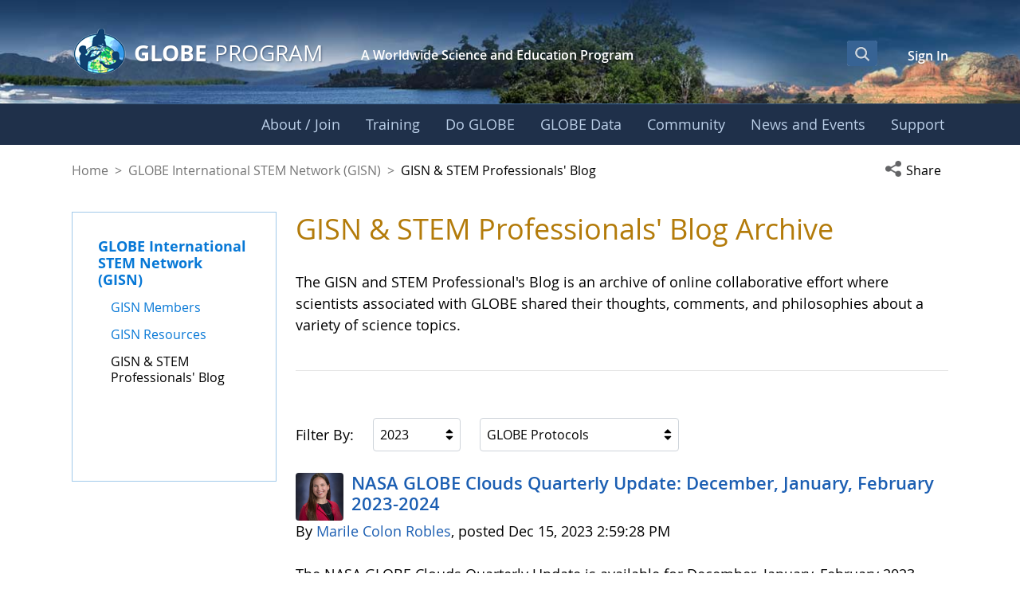

--- FILE ---
content_type: text/html;charset=UTF-8
request_url: https://www.globe.gov/web/globe-international-stem-network/overview/scientists-blogs?p_p_id=com_liferay_asset_publisher_web_portlet_AssetPublisherPortlet_INSTANCE_3M2jg2jTeOrp&p_p_lifecycle=0&p_p_state=normal&p_p_mode=view&_com_liferay_asset_publisher_web_portlet_AssetPublisherPortlet_INSTANCE_3M2jg2jTeOrp_userGroupFilterId=0&_com_liferay_asset_publisher_web_portlet_AssetPublisherPortlet_INSTANCE_3M2jg2jTeOrp_year=2023&_com_liferay_asset_publisher_web_portlet_AssetPublisherPortlet_INSTANCE_3M2jg2jTeOrp_categoryFilterId=2517952
body_size: 38901
content:
































	
		
			<!DOCTYPE html>






























































<html class="ltr liferay-74-theme-merge-09-13-2024-13-44-pm" dir="ltr" lang="en-US">

<head>
    <!-- Google Tag Manager -->
    <script>(function(w,d,s,l,i){w[l]=w[l]||[];w[l].push({'gtm.start':
    new Date().getTime(),event:'gtm.js'});var f=d.getElementsByTagName(s)[0],
    j=d.createElement(s),dl=l!='dataLayer'?'&l='+l:'';j.async=true;j.src=
    'https://www.googletagmanager.com/gtm.js?id='+i+dl;f.parentNode.insertBefore(j,f);
    })(window,document,'script','dataLayer','GTM-K54SXPR');</script>
    <!-- End Google Tag Manager -->
    <script id="_fed_an_ua_tag" src="https://dap.digitalgov.gov/Universal-Federated-Analytics-Min.js?agency=NASA"></script>

    <!-- Date Picker -->
    <script type="module" src="https://www.globe.gov/o/gov-globe-main-theme/js/duet-date-picker-1.4.0/duet.esm.js"></script>
    <script nomodule src="https://www.globe.gov/o/gov-globe-main-theme/js/duet-date-picker-1.4.0/duet.js"></script>
    <link rel="stylesheet" href="https://www.globe.gov/o/gov-globe-main-theme/js/duet-date-picker-1.4.0/themes/default.css" />

    <script type="text/javascript" >
        <!-- do not remove - this global is used by org-details maps -->
        var isMapsApiLoaded = false;
        function mapsCallback() {
            isMapsApiLoaded = true;
        }
    </script>

	<title>GISN &amp; STEM Professionals&#39; Blog - GLOBE International STEM Network - GLOBE.gov</title>

	<meta content="initial-scale=1.0, width=device-width" name="viewport" />
































<meta content="text/html; charset=UTF-8" http-equiv="content-type" />












<script type="importmap">{"imports":{"react-dom":"/o/frontend-js-react-web/__liferay__/exports/react-dom.js","@clayui/breadcrumb":"/o/frontend-taglib-clay/__liferay__/exports/@clayui$breadcrumb.js","@clayui/charts":"/o/frontend-taglib-clay/__liferay__/exports/@clayui$charts.js","@clayui/empty-state":"/o/frontend-taglib-clay/__liferay__/exports/@clayui$empty-state.js","react":"/o/frontend-js-react-web/__liferay__/exports/react.js","react-dom-16":"/o/frontend-js-react-web/__liferay__/exports/react-dom-16.js","@clayui/navigation-bar":"/o/frontend-taglib-clay/__liferay__/exports/@clayui$navigation-bar.js","@clayui/icon":"/o/frontend-taglib-clay/__liferay__/exports/@clayui$icon.js","@clayui/table":"/o/frontend-taglib-clay/__liferay__/exports/@clayui$table.js","@clayui/slider":"/o/frontend-taglib-clay/__liferay__/exports/@clayui$slider.js","@clayui/multi-select":"/o/frontend-taglib-clay/__liferay__/exports/@clayui$multi-select.js","@clayui/nav":"/o/frontend-taglib-clay/__liferay__/exports/@clayui$nav.js","@clayui/provider":"/o/frontend-taglib-clay/__liferay__/exports/@clayui$provider.js","@clayui/panel":"/o/frontend-taglib-clay/__liferay__/exports/@clayui$panel.js","@clayui/list":"/o/frontend-taglib-clay/__liferay__/exports/@clayui$list.js","@liferay/dynamic-data-mapping-form-field-type":"/o/dynamic-data-mapping-form-field-type/__liferay__/index.js","@clayui/date-picker":"/o/frontend-taglib-clay/__liferay__/exports/@clayui$date-picker.js","@clayui/label":"/o/frontend-taglib-clay/__liferay__/exports/@clayui$label.js","@liferay/frontend-js-api/data-set":"/o/frontend-js-dependencies-web/__liferay__/exports/@liferay$js-api$data-set.js","@clayui/core":"/o/frontend-taglib-clay/__liferay__/exports/@clayui$core.js","@clayui/pagination-bar":"/o/frontend-taglib-clay/__liferay__/exports/@clayui$pagination-bar.js","@clayui/layout":"/o/frontend-taglib-clay/__liferay__/exports/@clayui$layout.js","@clayui/multi-step-nav":"/o/frontend-taglib-clay/__liferay__/exports/@clayui$multi-step-nav.js","@liferay/frontend-js-api":"/o/frontend-js-dependencies-web/__liferay__/exports/@liferay$js-api.js","@clayui/toolbar":"/o/frontend-taglib-clay/__liferay__/exports/@clayui$toolbar.js","@clayui/badge":"/o/frontend-taglib-clay/__liferay__/exports/@clayui$badge.js","react-dom-18":"/o/frontend-js-react-web/__liferay__/exports/react-dom-18.js","@clayui/link":"/o/frontend-taglib-clay/__liferay__/exports/@clayui$link.js","@clayui/card":"/o/frontend-taglib-clay/__liferay__/exports/@clayui$card.js","@clayui/tooltip":"/o/frontend-taglib-clay/__liferay__/exports/@clayui$tooltip.js","@clayui/button":"/o/frontend-taglib-clay/__liferay__/exports/@clayui$button.js","@clayui/tabs":"/o/frontend-taglib-clay/__liferay__/exports/@clayui$tabs.js","@clayui/sticker":"/o/frontend-taglib-clay/__liferay__/exports/@clayui$sticker.js","@clayui/form":"/o/frontend-taglib-clay/__liferay__/exports/@clayui$form.js","@clayui/popover":"/o/frontend-taglib-clay/__liferay__/exports/@clayui$popover.js","@clayui/shared":"/o/frontend-taglib-clay/__liferay__/exports/@clayui$shared.js","@clayui/localized-input":"/o/frontend-taglib-clay/__liferay__/exports/@clayui$localized-input.js","@clayui/modal":"/o/frontend-taglib-clay/__liferay__/exports/@clayui$modal.js","@clayui/color-picker":"/o/frontend-taglib-clay/__liferay__/exports/@clayui$color-picker.js","@clayui/pagination":"/o/frontend-taglib-clay/__liferay__/exports/@clayui$pagination.js","@clayui/autocomplete":"/o/frontend-taglib-clay/__liferay__/exports/@clayui$autocomplete.js","@clayui/management-toolbar":"/o/frontend-taglib-clay/__liferay__/exports/@clayui$management-toolbar.js","@clayui/time-picker":"/o/frontend-taglib-clay/__liferay__/exports/@clayui$time-picker.js","@clayui/upper-toolbar":"/o/frontend-taglib-clay/__liferay__/exports/@clayui$upper-toolbar.js","@clayui/loading-indicator":"/o/frontend-taglib-clay/__liferay__/exports/@clayui$loading-indicator.js","@clayui/drop-down":"/o/frontend-taglib-clay/__liferay__/exports/@clayui$drop-down.js","@clayui/data-provider":"/o/frontend-taglib-clay/__liferay__/exports/@clayui$data-provider.js","@liferay/language/":"/o/js/language/","@clayui/css":"/o/frontend-taglib-clay/__liferay__/exports/@clayui$css.js","@clayui/alert":"/o/frontend-taglib-clay/__liferay__/exports/@clayui$alert.js","@clayui/progress-bar":"/o/frontend-taglib-clay/__liferay__/exports/@clayui$progress-bar.js","react-16":"/o/frontend-js-react-web/__liferay__/exports/react-16.js","react-18":"/o/frontend-js-react-web/__liferay__/exports/react-18.js"},"scopes":{}}</script><script data-senna-track="temporary">var Liferay = window.Liferay || {};Liferay.Icons = Liferay.Icons || {};Liferay.Icons.controlPanelSpritemap = 'https://www.globe.gov/o/gov-globe-admin-theme/images/clay/icons.svg'; Liferay.Icons.spritemap = 'https://www.globe.gov/o/gov-globe-main-theme/images/clay/icons.svg';</script>
<script data-senna-track="permanent" src="/combo?browserId=chrome&minifierType=js&languageId=en_US&t=1765819736543&/o/frontend-js-jquery-web/jquery/jquery.min.js&/o/frontend-js-jquery-web/jquery/init.js&/o/frontend-js-jquery-web/jquery/ajax.js&/o/frontend-js-jquery-web/jquery/bootstrap.bundle.min.js&/o/frontend-js-jquery-web/jquery/collapsible_search.js&/o/frontend-js-jquery-web/jquery/fm.js&/o/frontend-js-jquery-web/jquery/form.js&/o/frontend-js-jquery-web/jquery/popper.min.js&/o/frontend-js-jquery-web/jquery/side_navigation.js" type="text/javascript"></script>
<script data-senna-track="permanent" type="text/javascript">window.Liferay = window.Liferay || {}; window.Liferay.CSP = {nonce: ''};</script>
<meta property="og:url" content="https://www.globe.gov/web/globe-international-stem-network/overview/scientists-blogs?p_p_id=com_liferay_asset_publisher_web_portlet_AssetPublisherPortlet_INSTANCE_3M2jg2jTeOrp&p_p_lifecycle=0&p_p_state=normal&p_p_mode=view&_com_liferay_asset_publisher_web_portlet_AssetPublisherPortlet_INSTANCE_3M2jg2jTeOrp_userGroupFilterId=0&_com_liferay_asset_publisher_web_portlet_AssetPublisherPortlet_INSTANCE_3M2jg2jTeOrp_year=2023&_com_liferay_asset_publisher_web_portlet_AssetPublisherPortlet_INSTANCE_3M2jg2jTeOrp_categoryFilterId=2517952">
<meta property="og:image" content="https://www.globe.gov/o/gov-globe-main-theme/images/globe_logo_600x315.jpg">
<meta property="og:image:url" content="https://www.globe.gov/o/gov-globe-main-theme/images/globe_logo_600x315.jpg">
<meta property="og:image:type" content="image/jpeg">
<meta property="og:image:alt" content="">
<meta property="og:image:width" content="600">
<meta property="og:image:height" content="315">
<link data-senna-track="temporary" href="https://www.globe.gov/web/globe-international-stem-network/overview/scientists-blogs" rel="canonical" />
<link data-senna-track="temporary" href="https://www.globe.gov/web/globe-international-stem-network/overview/scientists-blogs" hreflang="es-ES" rel="alternate" />
<link data-senna-track="temporary" href="https://www.globe.gov/web/globe-international-stem-network/overview/scientists-blogs" hreflang="ru-RU" rel="alternate" />
<link data-senna-track="temporary" href="https://www.globe.gov/web/globe-international-stem-network/overview/scientists-blogs" hreflang="fr-FR" rel="alternate" />
<link data-senna-track="temporary" href="https://www.globe.gov/web/globe-international-stem-network/overview/scientists-blogs" hreflang="en-US" rel="alternate" />
<link data-senna-track="temporary" href="https://www.globe.gov/web/globe-international-stem-network/overview/scientists-blogs" hreflang="de-DE" rel="alternate" />
<link data-senna-track="temporary" href="https://www.globe.gov/web/globe-international-stem-network/overview/scientists-blogs" hreflang="x-default" rel="alternate" />

<meta property="og:locale" content="en_US">
<meta property="og:locale:alternate" content="en_US">
<meta property="og:locale:alternate" content="de_DE">
<meta property="og:locale:alternate" content="es_ES">
<meta property="og:locale:alternate" content="fr_FR">
<meta property="og:locale:alternate" content="ru_RU">
<meta property="og:site_name" content="GLOBE International STEM Network">
<meta property="og:title" content="GISN &amp; STEM Professionals&#39; Blog - GLOBE International STEM Network - GLOBE.gov">
<meta property="og:type" content="website">
<meta property="og:url" content="https://www.globe.gov/web/globe-international-stem-network/overview/scientists-blogs">


<link href="https://www.globe.gov/o/gov-globe-main-theme/images/favicon.ico" rel="apple-touch-icon" />
<link href="https://www.globe.gov/o/gov-globe-main-theme/images/favicon.ico" rel="icon" />



<link class="lfr-css-file" data-senna-track="temporary" href="https://www.globe.gov/o/gov-globe-main-theme/css/clay.css?browserId=chrome&amp;themeId=govglobemain_WAR_govglobemaintheme&amp;minifierType=css&amp;languageId=en_US&amp;t=1765819720000" id="liferayAUICSS" rel="stylesheet" type="text/css" />









	<link href="/combo?browserId=chrome&amp;minifierType=css&amp;themeId=govglobemain_WAR_govglobemaintheme&amp;languageId=en_US&amp;com_liferay_asset_publisher_web_portlet_AssetPublisherPortlet_INSTANCE_3M2jg2jTeOrp:%2Fo%2Fasset-publisher-web%2Fcss%2Fmain.css&amp;com_liferay_journal_content_web_portlet_JournalContentPortlet_INSTANCE_Cc6D:%2Fo%2Fjournal-content-web%2Fcss%2Fmain.css&amp;com_liferay_product_navigation_product_menu_web_portlet_ProductMenuPortlet:%2Fo%2Fproduct-navigation-product-menu-web%2Fcss%2Fmain.css&amp;com_liferay_product_navigation_user_personal_bar_web_portlet_ProductNavigationUserPersonalBarPortlet:%2Fo%2Fproduct-navigation-user-personal-bar-web%2Fcss%2Fmain.css&amp;gov_globe_common_portlet_NavigationPortlet:%2Fo%2Fgov.globe.common.navigation.web%2Fcss%2Fnav.css&amp;t=1765819720000" rel="stylesheet" type="text/css"
 data-senna-track="temporary" id="6fcf04f0" />








<script type="text/javascript" data-senna-track="temporary">
	// <![CDATA[
		var Liferay = Liferay || {};

		Liferay.Browser = {
			acceptsGzip: function () {
				return true;
			},

			

			getMajorVersion: function () {
				return 131.0;
			},

			getRevision: function () {
				return '537.36';
			},
			getVersion: function () {
				return '131.0';
			},

			

			isAir: function () {
				return false;
			},
			isChrome: function () {
				return true;
			},
			isEdge: function () {
				return false;
			},
			isFirefox: function () {
				return false;
			},
			isGecko: function () {
				return true;
			},
			isIe: function () {
				return false;
			},
			isIphone: function () {
				return false;
			},
			isLinux: function () {
				return false;
			},
			isMac: function () {
				return true;
			},
			isMobile: function () {
				return false;
			},
			isMozilla: function () {
				return false;
			},
			isOpera: function () {
				return false;
			},
			isRtf: function () {
				return true;
			},
			isSafari: function () {
				return true;
			},
			isSun: function () {
				return false;
			},
			isWebKit: function () {
				return true;
			},
			isWindows: function () {
				return false;
			}
		};

		Liferay.Data = Liferay.Data || {};

		Liferay.Data.ICONS_INLINE_SVG = true;

		Liferay.Data.NAV_SELECTOR = '#navigation';

		Liferay.Data.NAV_SELECTOR_MOBILE = '#navigationCollapse';

		Liferay.Data.isCustomizationView = function () {
			return false;
		};

		Liferay.Data.notices = [
			
		];

		(function () {
			var available = {};

			var direction = {};

			

				available['en_US'] = 'English\x20\x28United\x20States\x29';
				direction['en_US'] = 'ltr';

			

				available['de_DE'] = 'German\x20\x28Germany\x29';
				direction['de_DE'] = 'ltr';

			

				available['es_ES'] = 'Spanish\x20\x28Spain\x29';
				direction['es_ES'] = 'ltr';

			

				available['fr_FR'] = 'French\x20\x28France\x29';
				direction['fr_FR'] = 'ltr';

			

				available['ru_RU'] = 'Russian\x20\x28Russia\x29';
				direction['ru_RU'] = 'ltr';

			

			let _cache = {};

			if (Liferay && Liferay.Language && Liferay.Language._cache) {
				_cache = Liferay.Language._cache;
			}

			Liferay.Language = {
				_cache,
				available,
				direction,
				get: function(key) {
					let value = Liferay.Language._cache[key];

					if (value === undefined) {
						value = key;
					}

					return value;
				}
			};
		})();

		var featureFlags = {"LPD-10964":false,"LPD-37927":false,"LPD-10889":false,"LPS-193884":false,"LPD-30371":false,"LPD-11131":true,"LPS-178642":false,"LPS-193005":false,"LPD-31789":false,"LPD-10562":false,"LPD-11212":false,"COMMERCE-8087":false,"LPD-39304":true,"LPD-13311":true,"LRAC-10757":false,"LPD-35941":false,"LPS-180090":false,"LPS-178052":false,"LPD-21414":false,"LPS-185892":false,"LPS-186620":false,"LPD-40533":true,"LPD-40534":true,"LPS-184404":false,"LPD-40530":true,"LPD-20640":false,"LPS-198183":false,"LPD-38869":true,"LPD-35678":false,"LPD-6378":false,"LPS-153714":false,"LPD-11848":false,"LPS-170670":false,"LPD-7822":false,"LPS-169981":false,"LPD-21926":false,"LPS-177027":false,"LPD-37531":false,"LPD-11003":false,"LPD-36446":false,"LPD-39437":false,"LPS-135430":false,"LPD-20556":false,"LPD-45276":false,"LPS-134060":false,"LPS-164563":false,"LPD-32050":false,"LPS-122920":false,"LPS-199086":false,"LPD-35128":false,"LPD-10588":false,"LPD-13778":true,"LPD-11313":false,"LPD-6368":false,"LPD-34594":false,"LPS-202104":false,"LPD-19955":false,"LPD-35443":false,"LPD-39967":false,"LPD-11235":false,"LPD-11232":false,"LPS-196935":true,"LPD-43542":false,"LPS-176691":false,"LPS-197909":false,"LPD-29516":false,"COMMERCE-8949":false,"LPD-11228":false,"LPS-153813":false,"LPD-17809":false,"COMMERCE-13024":false,"LPS-165482":false,"LPS-193551":false,"LPS-197477":false,"LPS-174816":false,"LPS-186360":false,"LPD-30204":false,"LPD-32867":false,"LPS-153332":false,"LPD-35013":true,"LPS-179669":false,"LPS-174417":false,"LPD-44091":true,"LPD-31212":false,"LPD-18221":false,"LPS-155284":false,"LRAC-15017":false,"LPD-19870":false,"LPS-200108":false,"LPD-20131":false,"LPS-159643":false,"LPS-129412":false,"LPS-169837":false,"LPD-20379":false};

		Liferay.FeatureFlags = Object.keys(featureFlags).reduce(
			(acc, key) => ({
				...acc, [key]: featureFlags[key] === 'true' || featureFlags[key] === true
			}), {}
		);

		Liferay.PortletKeys = {
			DOCUMENT_LIBRARY: 'com_liferay_document_library_web_portlet_DLPortlet',
			DYNAMIC_DATA_MAPPING: 'com_liferay_dynamic_data_mapping_web_portlet_DDMPortlet',
			ITEM_SELECTOR: 'com_liferay_item_selector_web_portlet_ItemSelectorPortlet'
		};

		Liferay.PropsValues = {
			JAVASCRIPT_SINGLE_PAGE_APPLICATION_TIMEOUT: 0,
			UPLOAD_SERVLET_REQUEST_IMPL_MAX_SIZE: 104857600
		};

		Liferay.ThemeDisplay = {

			

			
				getLayoutId: function () {
					return '20';
				},

				

				getLayoutRelativeControlPanelURL: function () {
					return '/group/globe-international-stem-network/~/control_panel/manage?p_p_id=com_liferay_asset_publisher_web_portlet_AssetPublisherPortlet_INSTANCE_3M2jg2jTeOrp';
				},

				getLayoutRelativeURL: function () {
					return '/web/globe-international-stem-network/overview/scientists-blogs';
				},
				getLayoutURL: function () {
					return 'https://www.globe.gov/web/globe-international-stem-network/overview/scientists-blogs';
				},
				getParentLayoutId: function () {
					return '40';
				},
				isControlPanel: function () {
					return false;
				},
				isPrivateLayout: function () {
					return 'false';
				},
				isVirtualLayout: function () {
					return false;
				},
			

			getBCP47LanguageId: function () {
				return 'en-US';
			},
			getCanonicalURL: function () {

				

				return 'https\x3a\x2f\x2fwww\x2eglobe\x2egov\x2fweb\x2fglobe-international-stem-network\x2foverview\x2fscientists-blogs';
			},
			getCDNBaseURL: function () {
				return 'https://www.globe.gov';
			},
			getCDNDynamicResourcesHost: function () {
				return '';
			},
			getCDNHost: function () {
				return '';
			},
			getCompanyGroupId: function () {
				return '10165';
			},
			getCompanyId: function () {
				return '10132';
			},
			getDefaultLanguageId: function () {
				return 'en_US';
			},
			getDoAsUserIdEncoded: function () {
				return '';
			},
			getLanguageId: function () {
				return 'en_US';
			},
			getParentGroupId: function () {
				return '3051902';
			},
			getPathContext: function () {
				return '';
			},
			getPathImage: function () {
				return '/image';
			},
			getPathJavaScript: function () {
				return '/o/frontend-js-web';
			},
			getPathMain: function () {
				return '/c';
			},
			getPathThemeImages: function () {
				return 'https://www.globe.gov/o/gov-globe-main-theme/images';
			},
			getPathThemeRoot: function () {
				return '/o/gov-globe-main-theme';
			},
			getPlid: function () {
				return '13178802';
			},
			getPortalURL: function () {
				return 'https://www.globe.gov';
			},
			getRealUserId: function () {
				return '10135';
			},
			getRemoteAddr: function () {
				return '172.21.2.80';
			},
			getRemoteHost: function () {
				return '172.21.2.80';
			},
			getScopeGroupId: function () {
				return '3051902';
			},
			getScopeGroupIdOrLiveGroupId: function () {
				return '3051902';
			},
			getSessionId: function () {
				return '';
			},
			getSiteAdminURL: function () {
				return 'https://www.globe.gov/group/globe-international-stem-network/~/control_panel/manage?p_p_lifecycle=0&p_p_state=maximized&p_p_mode=view';
			},
			getSiteGroupId: function () {
				return '3051902';
			},
			getTimeZone: function() {
				return 'UTC';
			},
			getURLControlPanel: function() {
				return '/group/control_panel?refererPlid=13178802';
			},
			getURLHome: function () {
				return 'https\x3a\x2f\x2fwww\x2eglobe\x2egov\x2fweb\x2fguest\x2fhome';
			},
			getUserEmailAddress: function () {
				return '';
			},
			getUserId: function () {
				return '10135';
			},
			getUserName: function () {
				return '';
			},
			isAddSessionIdToURL: function () {
				return false;
			},
			isImpersonated: function () {
				return false;
			},
			isSignedIn: function () {
				return false;
			},

			isStagedPortlet: function () {
				
					
						return true;
					
					
			},

			isStateExclusive: function () {
				return false;
			},
			isStateMaximized: function () {
				return false;
			},
			isStatePopUp: function () {
				return false;
			}
		};

		var themeDisplay = Liferay.ThemeDisplay;

		Liferay.AUI = {

			

			getCombine: function () {
				return true;
			},
			getComboPath: function () {
				return '/combo/?browserId=chrome&minifierType=&languageId=en_US&t=1765819725478&';
			},
			getDateFormat: function () {
				return '%m/%d/%Y';
			},
			getEditorCKEditorPath: function () {
				return '/o/frontend-editor-ckeditor-web';
			},
			getFilter: function () {
				var filter = 'raw';

				
					
						filter = 'min';
					
					

				return filter;
			},
			getFilterConfig: function () {
				var instance = this;

				var filterConfig = null;

				if (!instance.getCombine()) {
					filterConfig = {
						replaceStr: '.js' + instance.getStaticResourceURLParams(),
						searchExp: '\\.js$'
					};
				}

				return filterConfig;
			},
			getJavaScriptRootPath: function () {
				return '/o/frontend-js-web';
			},
			getPortletRootPath: function () {
				return '/html/portlet';
			},
			getStaticResourceURLParams: function () {
				return '?browserId=chrome&minifierType=&languageId=en_US&t=1765819725478';
			}
		};

		Liferay.authToken = 'zANJZiMM';

		

		Liferay.currentURL = '\x2fweb\x2fglobe-international-stem-network\x2foverview\x2fscientists-blogs\x3fp_p_id\x3dcom_liferay_asset_publisher_web_portlet_AssetPublisherPortlet_INSTANCE_3M2jg2jTeOrp\x26p_p_lifecycle\x3d0\x26p_p_state\x3dnormal\x26p_p_mode\x3dview\x26_com_liferay_asset_publisher_web_portlet_AssetPublisherPortlet_INSTANCE_3M2jg2jTeOrp_userGroupFilterId\x3d0\x26_com_liferay_asset_publisher_web_portlet_AssetPublisherPortlet_INSTANCE_3M2jg2jTeOrp_year\x3d2023\x26_com_liferay_asset_publisher_web_portlet_AssetPublisherPortlet_INSTANCE_3M2jg2jTeOrp_categoryFilterId\x3d2517952';
		Liferay.currentURLEncoded = '\x252Fweb\x252Fglobe-international-stem-network\x252Foverview\x252Fscientists-blogs\x253Fp_p_id\x253Dcom_liferay_asset_publisher_web_portlet_AssetPublisherPortlet_INSTANCE_3M2jg2jTeOrp\x2526p_p_lifecycle\x253D0\x2526p_p_state\x253Dnormal\x2526p_p_mode\x253Dview\x2526_com_liferay_asset_publisher_web_portlet_AssetPublisherPortlet_INSTANCE_3M2jg2jTeOrp_userGroupFilterId\x253D0\x2526_com_liferay_asset_publisher_web_portlet_AssetPublisherPortlet_INSTANCE_3M2jg2jTeOrp_year\x253D2023\x2526_com_liferay_asset_publisher_web_portlet_AssetPublisherPortlet_INSTANCE_3M2jg2jTeOrp_categoryFilterId\x253D2517952';
	// ]]>
</script>

<script data-senna-track="temporary" type="text/javascript">window.__CONFIG__= {basePath: '',combine: true, defaultURLParams: null, explainResolutions: false, exposeGlobal: false, logLevel: 'warn', moduleType: 'module', namespace:'Liferay', nonce: '', reportMismatchedAnonymousModules: 'warn', resolvePath: '/o/js_resolve_modules', url: '/combo/?browserId=chrome&minifierType=js&languageId=en_US&t=1765819725478&', waitTimeout: 60000};</script><script data-senna-track="permanent" src="/o/frontend-js-loader-modules-extender/loader.js?&mac=9WaMmhziBCkScHZwrrVcOR7VZF4=&browserId=chrome&languageId=en_US&minifierType=js" type="text/javascript"></script><script data-senna-track="permanent" src="/combo?browserId=chrome&minifierType=js&languageId=en_US&t=1765819725478&/o/frontend-js-aui-web/aui/aui/aui-min.js&/o/frontend-js-aui-web/liferay/modules.js&/o/frontend-js-aui-web/liferay/aui_sandbox.js&/o/frontend-js-aui-web/aui/attribute-base/attribute-base-min.js&/o/frontend-js-aui-web/aui/attribute-complex/attribute-complex-min.js&/o/frontend-js-aui-web/aui/attribute-core/attribute-core-min.js&/o/frontend-js-aui-web/aui/attribute-observable/attribute-observable-min.js&/o/frontend-js-aui-web/aui/attribute-extras/attribute-extras-min.js&/o/frontend-js-aui-web/aui/event-custom-base/event-custom-base-min.js&/o/frontend-js-aui-web/aui/event-custom-complex/event-custom-complex-min.js&/o/frontend-js-aui-web/aui/oop/oop-min.js&/o/frontend-js-aui-web/aui/aui-base-lang/aui-base-lang-min.js&/o/frontend-js-aui-web/liferay/dependency.js&/o/frontend-js-aui-web/liferay/util.js&/o/frontend-js-web/liferay/dom_task_runner.js&/o/frontend-js-web/liferay/events.js&/o/frontend-js-web/liferay/lazy_load.js&/o/frontend-js-web/liferay/liferay.js&/o/frontend-js-web/liferay/global.bundle.js&/o/frontend-js-web/liferay/portlet.js&/o/frontend-js-web/liferay/workflow.js&/o/oauth2-provider-web/js/liferay.js" type="text/javascript"></script>
<script data-senna-track="temporary" type="text/javascript">window.Liferay = Liferay || {}; window.Liferay.OAuth2 = {getAuthorizeURL: function() {return 'https://www.globe.gov/o/oauth2/authorize';}, getBuiltInRedirectURL: function() {return 'https://www.globe.gov/o/oauth2/redirect';}, getIntrospectURL: function() { return 'https://www.globe.gov/o/oauth2/introspect';}, getTokenURL: function() {return 'https://www.globe.gov/o/oauth2/token';}, getUserAgentApplication: function(externalReferenceCode) {return Liferay.OAuth2._userAgentApplications[externalReferenceCode];}, _userAgentApplications: {}}</script><script data-senna-track="temporary" type="text/javascript">try {var MODULE_MAIN='@liferay/frontend-js-react-web@5.0.54/index';var MODULE_PATH='/o/frontend-js-react-web';/**
 * SPDX-FileCopyrightText: (c) 2000 Liferay, Inc. https://liferay.com
 * SPDX-License-Identifier: LGPL-2.1-or-later OR LicenseRef-Liferay-DXP-EULA-2.0.0-2023-06
 */

(function () {
	AUI().applyConfig({
		groups: {
			react: {

				// eslint-disable-next-line
				mainModule: MODULE_MAIN,
			},
		},
	});
})();
} catch(error) {console.error(error);}try {var MODULE_MAIN='@liferay/frontend-js-state-web@1.0.30/index';var MODULE_PATH='/o/frontend-js-state-web';/**
 * SPDX-FileCopyrightText: (c) 2000 Liferay, Inc. https://liferay.com
 * SPDX-License-Identifier: LGPL-2.1-or-later OR LicenseRef-Liferay-DXP-EULA-2.0.0-2023-06
 */

(function () {
	AUI().applyConfig({
		groups: {
			state: {

				// eslint-disable-next-line
				mainModule: MODULE_MAIN,
			},
		},
	});
})();
} catch(error) {console.error(error);}try {var MODULE_MAIN='exportimport-web@5.0.100/index';var MODULE_PATH='/o/exportimport-web';/**
 * SPDX-FileCopyrightText: (c) 2000 Liferay, Inc. https://liferay.com
 * SPDX-License-Identifier: LGPL-2.1-or-later OR LicenseRef-Liferay-DXP-EULA-2.0.0-2023-06
 */

(function () {
	AUI().applyConfig({
		groups: {
			exportimportweb: {
				base: MODULE_PATH + '/js/legacy/',
				combine: Liferay.AUI.getCombine(),
				filter: Liferay.AUI.getFilterConfig(),
				modules: {
					'liferay-export-import-export-import': {
						path: 'main.js',
						requires: [
							'aui-datatype',
							'aui-dialog-iframe-deprecated',
							'aui-modal',
							'aui-parse-content',
							'aui-toggler',
							'liferay-portlet-base',
							'liferay-util-window',
						],
					},
				},
				root: MODULE_PATH + '/js/legacy/',
			},
		},
	});
})();
} catch(error) {console.error(error);}try {var MODULE_MAIN='staging-processes-web@5.0.65/index';var MODULE_PATH='/o/staging-processes-web';/**
 * SPDX-FileCopyrightText: (c) 2000 Liferay, Inc. https://liferay.com
 * SPDX-License-Identifier: LGPL-2.1-or-later OR LicenseRef-Liferay-DXP-EULA-2.0.0-2023-06
 */

(function () {
	AUI().applyConfig({
		groups: {
			stagingprocessesweb: {
				base: MODULE_PATH + '/js/legacy/',
				combine: Liferay.AUI.getCombine(),
				filter: Liferay.AUI.getFilterConfig(),
				modules: {
					'liferay-staging-processes-export-import': {
						path: 'main.js',
						requires: [
							'aui-datatype',
							'aui-dialog-iframe-deprecated',
							'aui-modal',
							'aui-parse-content',
							'aui-toggler',
							'liferay-portlet-base',
							'liferay-util-window',
						],
					},
				},
				root: MODULE_PATH + '/js/legacy/',
			},
		},
	});
})();
} catch(error) {console.error(error);}try {var MODULE_MAIN='contacts-web@5.0.65/index';var MODULE_PATH='/o/contacts-web';/**
 * SPDX-FileCopyrightText: (c) 2000 Liferay, Inc. https://liferay.com
 * SPDX-License-Identifier: LGPL-2.1-or-later OR LicenseRef-Liferay-DXP-EULA-2.0.0-2023-06
 */

(function () {
	AUI().applyConfig({
		groups: {
			contactscenter: {
				base: MODULE_PATH + '/js/legacy/',
				combine: Liferay.AUI.getCombine(),
				filter: Liferay.AUI.getFilterConfig(),
				modules: {
					'liferay-contacts-center': {
						path: 'main.js',
						requires: [
							'aui-io-plugin-deprecated',
							'aui-toolbar',
							'autocomplete-base',
							'datasource-io',
							'json-parse',
							'liferay-portlet-base',
							'liferay-util-window',
						],
					},
				},
				root: MODULE_PATH + '/js/legacy/',
			},
		},
	});
})();
} catch(error) {console.error(error);}try {var MODULE_MAIN='portal-workflow-kaleo-designer-web@5.0.146/index';var MODULE_PATH='/o/portal-workflow-kaleo-designer-web';/**
 * SPDX-FileCopyrightText: (c) 2000 Liferay, Inc. https://liferay.com
 * SPDX-License-Identifier: LGPL-2.1-or-later OR LicenseRef-Liferay-DXP-EULA-2.0.0-2023-06
 */

(function () {
	AUI().applyConfig({
		groups: {
			'kaleo-designer': {
				base: MODULE_PATH + '/designer/js/legacy/',
				combine: Liferay.AUI.getCombine(),
				filter: Liferay.AUI.getFilterConfig(),
				modules: {
					'liferay-kaleo-designer-autocomplete-util': {
						path: 'autocomplete_util.js',
						requires: ['autocomplete', 'autocomplete-highlighters'],
					},
					'liferay-kaleo-designer-definition-diagram-controller': {
						path: 'definition_diagram_controller.js',
						requires: [
							'liferay-kaleo-designer-field-normalizer',
							'liferay-kaleo-designer-utils',
						],
					},
					'liferay-kaleo-designer-dialogs': {
						path: 'dialogs.js',
						requires: ['liferay-util-window'],
					},
					'liferay-kaleo-designer-editors': {
						path: 'editors.js',
						requires: [
							'aui-ace-editor',
							'aui-ace-editor-mode-xml',
							'aui-base',
							'aui-datatype',
							'aui-node',
							'liferay-kaleo-designer-autocomplete-util',
							'liferay-kaleo-designer-utils',
						],
					},
					'liferay-kaleo-designer-field-normalizer': {
						path: 'field_normalizer.js',
						requires: ['liferay-kaleo-designer-remote-services'],
					},
					'liferay-kaleo-designer-nodes': {
						path: 'nodes.js',
						requires: [
							'aui-datatable',
							'aui-datatype',
							'aui-diagram-builder',
							'liferay-kaleo-designer-editors',
							'liferay-kaleo-designer-utils',
						],
					},
					'liferay-kaleo-designer-remote-services': {
						path: 'remote_services.js',
						requires: ['aui-io'],
					},
					'liferay-kaleo-designer-templates': {
						path: 'templates.js',
						requires: ['aui-tpl-snippets-deprecated'],
					},
					'liferay-kaleo-designer-utils': {
						path: 'utils.js',
						requires: [],
					},
					'liferay-kaleo-designer-xml-definition': {
						path: 'xml_definition.js',
						requires: [
							'aui-base',
							'aui-component',
							'dataschema-xml',
							'datatype-xml',
						],
					},
					'liferay-kaleo-designer-xml-definition-serializer': {
						path: 'xml_definition_serializer.js',
						requires: ['escape', 'liferay-kaleo-designer-xml-util'],
					},
					'liferay-kaleo-designer-xml-util': {
						path: 'xml_util.js',
						requires: ['aui-base'],
					},
					'liferay-portlet-kaleo-designer': {
						path: 'main.js',
						requires: [
							'aui-ace-editor',
							'aui-ace-editor-mode-xml',
							'aui-tpl-snippets-deprecated',
							'dataschema-xml',
							'datasource',
							'datatype-xml',
							'event-valuechange',
							'io-form',
							'liferay-kaleo-designer-autocomplete-util',
							'liferay-kaleo-designer-editors',
							'liferay-kaleo-designer-nodes',
							'liferay-kaleo-designer-remote-services',
							'liferay-kaleo-designer-utils',
							'liferay-kaleo-designer-xml-util',
							'liferay-util-window',
						],
					},
				},
				root: MODULE_PATH + '/designer/js/legacy/',
			},
		},
	});
})();
} catch(error) {console.error(error);}try {var MODULE_MAIN='portal-search-web@6.0.148/index';var MODULE_PATH='/o/portal-search-web';/**
 * SPDX-FileCopyrightText: (c) 2000 Liferay, Inc. https://liferay.com
 * SPDX-License-Identifier: LGPL-2.1-or-later OR LicenseRef-Liferay-DXP-EULA-2.0.0-2023-06
 */

(function () {
	AUI().applyConfig({
		groups: {
			search: {
				base: MODULE_PATH + '/js/',
				combine: Liferay.AUI.getCombine(),
				filter: Liferay.AUI.getFilterConfig(),
				modules: {
					'liferay-search-custom-range-facet': {
						path: 'custom_range_facet.js',
						requires: ['aui-form-validator'],
					},
				},
				root: MODULE_PATH + '/js/',
			},
		},
	});
})();
} catch(error) {console.error(error);}try {var MODULE_MAIN='frontend-editor-alloyeditor-web@5.0.56/index';var MODULE_PATH='/o/frontend-editor-alloyeditor-web';/**
 * SPDX-FileCopyrightText: (c) 2000 Liferay, Inc. https://liferay.com
 * SPDX-License-Identifier: LGPL-2.1-or-later OR LicenseRef-Liferay-DXP-EULA-2.0.0-2023-06
 */

(function () {
	AUI().applyConfig({
		groups: {
			alloyeditor: {
				base: MODULE_PATH + '/js/legacy/',
				combine: Liferay.AUI.getCombine(),
				filter: Liferay.AUI.getFilterConfig(),
				modules: {
					'liferay-alloy-editor': {
						path: 'alloyeditor.js',
						requires: [
							'aui-component',
							'liferay-portlet-base',
							'timers',
						],
					},
					'liferay-alloy-editor-source': {
						path: 'alloyeditor_source.js',
						requires: [
							'aui-debounce',
							'liferay-fullscreen-source-editor',
							'liferay-source-editor',
							'plugin',
						],
					},
				},
				root: MODULE_PATH + '/js/legacy/',
			},
		},
	});
})();
} catch(error) {console.error(error);}try {var MODULE_MAIN='frontend-js-components-web@2.0.80/index';var MODULE_PATH='/o/frontend-js-components-web';/**
 * SPDX-FileCopyrightText: (c) 2000 Liferay, Inc. https://liferay.com
 * SPDX-License-Identifier: LGPL-2.1-or-later OR LicenseRef-Liferay-DXP-EULA-2.0.0-2023-06
 */

(function () {
	AUI().applyConfig({
		groups: {
			components: {

				// eslint-disable-next-line
				mainModule: MODULE_MAIN,
			},
		},
	});
})();
} catch(error) {console.error(error);}try {var MODULE_MAIN='calendar-web@5.0.105/index';var MODULE_PATH='/o/calendar-web';/**
 * SPDX-FileCopyrightText: (c) 2000 Liferay, Inc. https://liferay.com
 * SPDX-License-Identifier: LGPL-2.1-or-later OR LicenseRef-Liferay-DXP-EULA-2.0.0-2023-06
 */

(function () {
	AUI().applyConfig({
		groups: {
			calendar: {
				base: MODULE_PATH + '/js/legacy/',
				combine: Liferay.AUI.getCombine(),
				filter: Liferay.AUI.getFilterConfig(),
				modules: {
					'liferay-calendar-a11y': {
						path: 'calendar_a11y.js',
						requires: ['calendar'],
					},
					'liferay-calendar-container': {
						path: 'calendar_container.js',
						requires: [
							'aui-alert',
							'aui-base',
							'aui-component',
							'liferay-portlet-base',
						],
					},
					'liferay-calendar-date-picker-sanitizer': {
						path: 'date_picker_sanitizer.js',
						requires: ['aui-base'],
					},
					'liferay-calendar-interval-selector': {
						path: 'interval_selector.js',
						requires: ['aui-base', 'liferay-portlet-base'],
					},
					'liferay-calendar-interval-selector-scheduler-event-link': {
						path: 'interval_selector_scheduler_event_link.js',
						requires: ['aui-base', 'liferay-portlet-base'],
					},
					'liferay-calendar-list': {
						path: 'calendar_list.js',
						requires: [
							'aui-template-deprecated',
							'liferay-scheduler',
						],
					},
					'liferay-calendar-message-util': {
						path: 'message_util.js',
						requires: ['liferay-util-window'],
					},
					'liferay-calendar-recurrence-converter': {
						path: 'recurrence_converter.js',
						requires: [],
					},
					'liferay-calendar-recurrence-dialog': {
						path: 'recurrence.js',
						requires: [
							'aui-base',
							'liferay-calendar-recurrence-util',
						],
					},
					'liferay-calendar-recurrence-util': {
						path: 'recurrence_util.js',
						requires: ['aui-base', 'liferay-util-window'],
					},
					'liferay-calendar-reminders': {
						path: 'calendar_reminders.js',
						requires: ['aui-base'],
					},
					'liferay-calendar-remote-services': {
						path: 'remote_services.js',
						requires: [
							'aui-base',
							'aui-component',
							'liferay-calendar-util',
							'liferay-portlet-base',
						],
					},
					'liferay-calendar-session-listener': {
						path: 'session_listener.js',
						requires: ['aui-base', 'liferay-scheduler'],
					},
					'liferay-calendar-simple-color-picker': {
						path: 'simple_color_picker.js',
						requires: ['aui-base', 'aui-template-deprecated'],
					},
					'liferay-calendar-simple-menu': {
						path: 'simple_menu.js',
						requires: [
							'aui-base',
							'aui-template-deprecated',
							'event-outside',
							'event-touch',
							'widget-modality',
							'widget-position',
							'widget-position-align',
							'widget-position-constrain',
							'widget-stack',
							'widget-stdmod',
						],
					},
					'liferay-calendar-util': {
						path: 'calendar_util.js',
						requires: [
							'aui-datatype',
							'aui-io',
							'aui-scheduler',
							'aui-toolbar',
							'autocomplete',
							'autocomplete-highlighters',
						],
					},
					'liferay-scheduler': {
						path: 'scheduler.js',
						requires: [
							'async-queue',
							'aui-datatype',
							'aui-scheduler',
							'dd-plugin',
							'liferay-calendar-a11y',
							'liferay-calendar-message-util',
							'liferay-calendar-recurrence-converter',
							'liferay-calendar-recurrence-util',
							'liferay-calendar-util',
							'liferay-scheduler-event-recorder',
							'liferay-scheduler-models',
							'promise',
							'resize-plugin',
						],
					},
					'liferay-scheduler-event-recorder': {
						path: 'scheduler_event_recorder.js',
						requires: [
							'dd-plugin',
							'liferay-calendar-util',
							'resize-plugin',
						],
					},
					'liferay-scheduler-models': {
						path: 'scheduler_models.js',
						requires: [
							'aui-datatype',
							'dd-plugin',
							'liferay-calendar-util',
						],
					},
				},
				root: MODULE_PATH + '/js/legacy/',
			},
		},
	});
})();
} catch(error) {console.error(error);}try {var MODULE_MAIN='null';var MODULE_PATH='/o/liferay-logo-editor-override';;(function() {
    var base = MODULE_PATH + '/js/';
    AUI().applyConfig(
        {
            groups: {
                LiferayLogoEditorOverride: {
                    base: base,
                    combine: Liferay.AUI.getCombine(),
                    filter: Liferay.AUI.getFilterConfig(),
                    modules: {
                        'liferay-logo-editor-override': {
                            path: 'logo_editor_override.js',
                            condition: {
                                name: 'liferay-logo-editor-override',
                                trigger: 'liferay-logo-editor',
                                when: 'instead'
                            },
                            requires: [
                                'aui-image-cropper',
                                'aui-io-request',
                                'liferay-alert',
                                'liferay-crop-region',
                                'liferay-portlet-base',
                                'liferay-storage-formatter'
                            ]
                        }
                    },
                    root: base
                }
            }
        }
    );
})();} catch(error) {console.error(error);}try {var MODULE_MAIN='dynamic-data-mapping-web@5.0.115/index';var MODULE_PATH='/o/dynamic-data-mapping-web';/**
 * SPDX-FileCopyrightText: (c) 2000 Liferay, Inc. https://liferay.com
 * SPDX-License-Identifier: LGPL-2.1-or-later OR LicenseRef-Liferay-DXP-EULA-2.0.0-2023-06
 */

(function () {
	const LiferayAUI = Liferay.AUI;

	AUI().applyConfig({
		groups: {
			ddm: {
				base: MODULE_PATH + '/js/legacy/',
				combine: Liferay.AUI.getCombine(),
				filter: LiferayAUI.getFilterConfig(),
				modules: {
					'liferay-ddm-form': {
						path: 'ddm_form.js',
						requires: [
							'aui-base',
							'aui-datatable',
							'aui-datatype',
							'aui-image-viewer',
							'aui-parse-content',
							'aui-set',
							'aui-sortable-list',
							'json',
							'liferay-form',
							'liferay-map-base',
							'liferay-translation-manager',
							'liferay-util-window',
						],
					},
					'liferay-portlet-dynamic-data-mapping': {
						condition: {
							trigger: 'liferay-document-library',
						},
						path: 'main.js',
						requires: [
							'arraysort',
							'aui-form-builder-deprecated',
							'aui-form-validator',
							'aui-map',
							'aui-text-unicode',
							'json',
							'liferay-menu',
							'liferay-translation-manager',
							'liferay-util-window',
							'text',
						],
					},
					'liferay-portlet-dynamic-data-mapping-custom-fields': {
						condition: {
							trigger: 'liferay-document-library',
						},
						path: 'custom_fields.js',
						requires: ['liferay-portlet-dynamic-data-mapping'],
					},
				},
				root: MODULE_PATH + '/js/legacy/',
			},
		},
	});
})();
} catch(error) {console.error(error);}try {var MODULE_MAIN='@liferay/document-library-web@6.0.198/index';var MODULE_PATH='/o/document-library-web';/**
 * SPDX-FileCopyrightText: (c) 2000 Liferay, Inc. https://liferay.com
 * SPDX-License-Identifier: LGPL-2.1-or-later OR LicenseRef-Liferay-DXP-EULA-2.0.0-2023-06
 */

(function () {
	AUI().applyConfig({
		groups: {
			dl: {
				base: MODULE_PATH + '/js/legacy/',
				combine: Liferay.AUI.getCombine(),
				filter: Liferay.AUI.getFilterConfig(),
				modules: {
					'document-library-upload-component': {
						path: 'DocumentLibraryUpload.js',
						requires: [
							'aui-component',
							'aui-data-set-deprecated',
							'aui-overlay-manager-deprecated',
							'aui-overlay-mask-deprecated',
							'aui-parse-content',
							'aui-progressbar',
							'aui-template-deprecated',
							'liferay-search-container',
							'querystring-parse-simple',
							'uploader',
						],
					},
				},
				root: MODULE_PATH + '/js/legacy/',
			},
		},
	});
})();
} catch(error) {console.error(error);}</script>




<script type="text/javascript" data-senna-track="temporary">
	// <![CDATA[
		
			
				
		

		
	// ]]>
</script>





	
		

			

			
				<script id="googleAnalyticsScript" type="text/javascript" data-senna-track="permanent">
					(function(i, s, o, g, r, a, m) {
						i['GoogleAnalyticsObject'] = r;

						i[r] = i[r] || function () {
							var arrayValue = i[r].q || [];

							i[r].q = arrayValue;

							(i[r].q).push(arguments);
						};

						i[r].l = 1 * new Date();

						a = s.createElement(o);
						m = s.getElementsByTagName(o)[0];
						a.async = 1;
						a.src = g;
						m.parentNode.insertBefore(a, m);
					})(window, document, 'script', '//www.google-analytics.com/analytics.js', 'ga');

					

					
						
							ga('create', 'UA-4736809-10', 'auto');
						
					

					

					

					ga('send', 'pageview');

					
						Liferay.on(
							'endNavigate',
							function(event) {
								ga('set', 'page', Liferay.ThemeDisplay.getLayoutRelativeURL());
								ga('send', 'pageview');
							}
						);
					
				</script>
			
		
		



	
		

			

			
		
	












	



















<link class="lfr-css-file" data-senna-track="temporary" href="https://www.globe.gov/o/gov-globe-main-theme/css/main.css?browserId=chrome&amp;themeId=govglobemain_WAR_govglobemaintheme&amp;minifierType=css&amp;languageId=en_US&amp;t=1765819720000" id="liferayThemeCSS" rel="stylesheet" type="text/css" />








	<style data-senna-track="temporary" type="text/css">

		

			

		

			

		

			

		

			

		

			

		

			

		

	</style>


<style data-senna-track="temporary" type="text/css">
	:root {
		--container-max-sm: 540px;
		--h4-font-size: 1rem;
		--font-weight-bold: 700;
		--rounded-pill: 50rem;
		--display4-weight: 300;
		--danger: #da1414;
		--display2-size: 5.5rem;
		--body-bg: #fff;
		--display2-weight: 300;
		--display1-weight: 300;
		--display3-weight: 300;
		--box-shadow-sm: 0 .125rem .25rem rgba(0, 0, 0, .075);
		--font-weight-lighter: lighter;
		--h3-font-size: 1.1875rem;
		--btn-outline-primary-hover-border-color: #0b5fff;
		--transition-collapse: height .35s ease;
		--blockquote-small-color: #6b6c7e;
		--gray-200: #f1f2f5;
		--btn-secondary-hover-background-color: #f7f8f9;
		--gray-600: #6b6c7e;
		--secondary: #6b6c7e;
		--btn-outline-primary-color: #0b5fff;
		--btn-link-hover-color: #004ad7;
		--hr-border-color: rgba(0, 0, 0, .1);
		--hr-border-margin-y: 1rem;
		--light: #f1f2f5;
		--btn-outline-primary-hover-color: #0b5fff;
		--btn-secondary-background-color: #fff;
		--btn-outline-secondary-hover-border-color: transparent;
		--display3-size: 4.5rem;
		--primary: #0b5fff;
		--container-max-md: 720px;
		--border-radius-sm: 0.1875rem;
		--display-line-height: 1.2;
		--h6-font-size: 0.8125rem;
		--h2-font-size: 1.375rem;
		--aspect-ratio-4-to-3: 75%;
		--spacer-10: 10rem;
		--font-weight-semi-bold: 600;
		--font-weight-normal: 400;
		--dark: #272833;
		--blockquote-small-font-size: 80%;
		--h5-font-size: 0.875rem;
		--blockquote-font-size: 1.25rem;
		--brand-color-3: #2e5aac;
		--brand-color-2: #6b6c7e;
		--brand-color-1: #0b5fff;
		--transition-fade: opacity .15s linear;
		--display4-size: 3.5rem;
		--border-radius-lg: 0.375rem;
		--btn-primary-hover-color: #fff;
		--display1-size: 6rem;
		--brand-color-4: #30313f;
		--black: #000;
		--lighter: #f7f8f9;
		--gray-300: #e7e7ed;
		--gray-700: #495057;
		--btn-secondary-border-color: #cdced9;
		--btn-outline-secondary-hover-color: #272833;
		--body-color: #1c1c24;
		--btn-outline-secondary-hover-background-color: rgba(39, 40, 51, 0.03);
		--btn-primary-color: #fff;
		--btn-secondary-color: #6b6c7e;
		--btn-secondary-hover-border-color: #cdced9;
		--box-shadow-lg: 0 1rem 3rem rgba(0, 0, 0, .175);
		--container-max-lg: 960px;
		--btn-outline-primary-border-color: #0b5fff;
		--aspect-ratio: 100%;
		--gray-dark: #393a4a;
		--aspect-ratio-16-to-9: 56.25%;
		--box-shadow: 0 .5rem 1rem rgba(0, 0, 0, .15);
		--white: #fff;
		--warning: #b95000;
		--info: #2e5aac;
		--hr-border-width: 1px;
		--btn-link-color: #0b5fff;
		--gray-400: #cdced9;
		--gray-800: #393a4a;
		--btn-outline-primary-hover-background-color: #f0f5ff;
		--btn-primary-hover-background-color: #0053f0;
		--btn-primary-background-color: #0b5fff;
		--success: #287d3c;
		--font-size-sm: 0.875rem;
		--btn-primary-border-color: #0b5fff;
		--font-family-base: system-ui, -apple-system, BlinkMacSystemFont, 'Segoe UI', Roboto, Oxygen-Sans, Ubuntu, Cantarell, 'Helvetica Neue', Arial, sans-serif, 'Apple Color Emoji', 'Segoe UI Emoji', 'Segoe UI Symbol';
		--spacer-0: 0;
		--font-family-monospace: SFMono-Regular, Menlo, Monaco, Consolas, 'Liberation Mono', 'Courier New', monospace;
		--lead-font-size: 1.25rem;
		--border-radius: 0.25rem;
		--spacer-9: 9rem;
		--font-weight-light: 300;
		--btn-secondary-hover-color: #272833;
		--spacer-2: 0.5rem;
		--spacer-1: 0.25rem;
		--spacer-4: 1.5rem;
		--spacer-3: 1rem;
		--spacer-6: 4.5rem;
		--spacer-5: 3rem;
		--spacer-8: 7.5rem;
		--border-radius-circle: 50%;
		--spacer-7: 6rem;
		--font-size-lg: 1.125rem;
		--aspect-ratio-8-to-3: 37.5%;
		--font-family-sans-serif: system-ui, -apple-system, BlinkMacSystemFont, 'Segoe UI', Roboto, Oxygen-Sans, Ubuntu, Cantarell, 'Helvetica Neue', Arial, sans-serif, 'Apple Color Emoji', 'Segoe UI Emoji', 'Segoe UI Symbol';
		--gray-100: #f7f8f9;
		--font-weight-bolder: 900;
		--container-max-xl: 1248px;
		--btn-outline-secondary-color: #6b6c7e;
		--gray-500: #a7a9bc;
		--h1-font-size: 1.625rem;
		--gray-900: #272833;
		--text-muted: #a7a9bc;
		--btn-primary-hover-border-color: transparent;
		--btn-outline-secondary-border-color: #cdced9;
		--lead-font-weight: 300;
		--font-size-base: 0.875rem;
	}
</style>
<link data-senna-track="permanent" href="/o/frontend-js-aui-web/alloy_ui.css?&mac=favIEq7hPo8AEd6k+N5OVADEEls=&browserId=chrome&languageId=en_US&minifierType=css&themeId=govglobemain_WAR_govglobemaintheme" rel="stylesheet"></link>
<script type="module">
import {init} from '/o/frontend-js-spa-web/__liferay__/index.js';
{
init({"navigationExceptionSelectors":":not([target=\"_blank\"]):not([data-senna-off]):not([data-resource-href]):not([data-cke-saved-href]):not([data-cke-saved-href])","cacheExpirationTime":-1,"clearScreensCache":true,"portletsBlacklist":["com_liferay_login_web_portlet_CreateAccountPortlet","com_liferay_site_navigation_directory_web_portlet_SitesDirectoryPortlet","com_liferay_questions_web_internal_portlet_QuestionsPortlet","com_liferay_login_web_portlet_ForgotPasswordPortlet","com_liferay_portal_language_override_web_internal_portlet_PLOPortlet","com_liferay_login_web_portlet_LoginPortlet","com_liferay_nested_portlets_web_portlet_NestedPortletsPortlet","com_liferay_account_admin_web_internal_portlet_AccountUsersRegistrationPortlet"],"excludedTargetPortlets":["com_liferay_users_admin_web_portlet_UsersAdminPortlet","com_liferay_server_admin_web_portlet_ServerAdminPortlet"],"validStatusCodes":[221,490,494,499,491,496,492,493,495,220],"debugEnabled":false,"loginRedirect":"","excludedPaths":["/c/document_library","/documents","/image"],"preloadCSS":false,"userNotification":{"message":"It looks like this is taking longer than expected.","title":"Oops","timeout":30000},"requestTimeout":0});
}

</script>











<script type="text/javascript">
Liferay.on(
	'ddmFieldBlur', function(event) {
		if (window.Analytics) {
			Analytics.send(
				'fieldBlurred',
				'Form',
				{
					fieldName: event.fieldName,
					focusDuration: event.focusDuration,
					formId: event.formId,
					formPageTitle: event.formPageTitle,
					page: event.page,
					title: event.title
				}
			);
		}
	}
);

Liferay.on(
	'ddmFieldFocus', function(event) {
		if (window.Analytics) {
			Analytics.send(
				'fieldFocused',
				'Form',
				{
					fieldName: event.fieldName,
					formId: event.formId,
					formPageTitle: event.formPageTitle,
					page: event.page,
					title:event.title
				}
			);
		}
	}
);

Liferay.on(
	'ddmFormPageShow', function(event) {
		if (window.Analytics) {
			Analytics.send(
				'pageViewed',
				'Form',
				{
					formId: event.formId,
					formPageTitle: event.formPageTitle,
					page: event.page,
					title: event.title
				}
			);
		}
	}
);

Liferay.on(
	'ddmFormSubmit', function(event) {
		if (window.Analytics) {
			Analytics.send(
				'formSubmitted',
				'Form',
				{
					formId: event.formId,
					title: event.title
				}
			);
		}
	}
);

Liferay.on(
	'ddmFormView', function(event) {
		if (window.Analytics) {
			Analytics.send(
				'formViewed',
				'Form',
				{
					formId: event.formId,
					title: event.title
				}
			);
		}
	}
);

</script><script>

</script>















<script type="text/javascript" data-senna-track="temporary">
	if (window.Analytics) {
		window._com_liferay_document_library_analytics_isViewFileEntry = false;
	}
</script>









    <link href="https://www.globe.gov/o/gov-globe-main-theme/css/fonts/stylesheet.min.css" rel="stylesheet" media="screen">
    <link href="https://www.globe.gov/o/gov-globe-main-theme/css/fonts/stylesheet_family.css" rel="stylesheet" media="screen">
    <link href="https://www.globe.gov/o/gov-globe-main-theme/css/jquery-ui.min.css" rel="stylesheet" media="screen">
    <link href="https://www.globe.gov/o/gov-globe-main-theme/css/jquery.scrollbar.css" rel="stylesheet" media="screen">
    <link href="https://fonts.googleapis.com/css?family=Open+Sans" rel="stylesheet">
    <link href="https://www.globe.gov/o/gov-globe-main-theme/css/DataTables-1.11.3/css/dataTables.bootstrap4.min.css" rel="stylesheet">

    <script type="text/javascript" src="https://www.globe.gov/o/gov-globe-main-theme/js/DataTables_1.11.3/datatables.min.js"></script>
    <script type="text/javascript" src="https://www.globe.gov/o/gov-globe-main-theme/css/DataTables-1.11.3/js/dataTables.bootstrap4.min.js"></script>
    <script type="text/javascript" src="https://www.globe.gov/o/gov-globe-main-theme/js/mobile-menu.js"></script>
    <script type="text/javascript" src="https://www.globe.gov/o/gov-globe-main-theme/js/jquery.scrollbar.min.js"></script>
    <script type="text/javascript" src="https://www.globe.gov/o/gov-globe-main-theme/js/jquery-ui.min.js"></script>
    <script type="text/javascript" src="https://www.globe.gov/o/gov-globe-main-theme/js/globe_featured_list_tablist.js"></script>
    <script type="text/javascript" src="https://www.globe.gov/o/gov-globe-main-theme/js/google_translate.js"></script>
    <script type="text/javascript" src="https://maps.googleapis.com/maps/api/js?key=AIzaSyBNshGF10FPBnYO4oaYTnN2Lxuu580rxd8&libraries=marker&callback=mapsCallback" defer async></script>
</head>

<body class="gisn-and-stem-professionals&#39;-blog---globe-international-stem-network chrome controls-visible  yui3-skin-sam signed-out public-page site">














































	<nav aria-label="Quick Links" class="bg-dark cadmin quick-access-nav text-center text-white" id="wedx_quickAccessNav">
		
			
				<a class="d-block p-2 sr-only sr-only-focusable text-reset" href="#main-content">
		Skip to Main Content
	</a>
			
			
	</nav>










































































    <div class="d-flex flex-column min-vh-100">

        <div class="container-fluid" id="wrapper">



<header id="banner-portal-wrapper" role="banner">

	<div id="banner-scene-wrapper">
        <h2 tabindex='0' class="sr-only">GLOBE Main Banner</h2>
	    <div class="banner-inner">
            <div class="banner-logo d-none d-lg-flex align-items-center">
                <a class="logo custom-logo mr-xl-5 d-flex justify-content-center align-items-center" id="globe-logo-full" href="https://www.globe.gov" title="Go to GLOBE.gov" key="go-to-x">
                    <div class="banner-logo-truncate">
                        <img src="https://www.globe.gov/o/gov-globe-main-theme/images/globe_logo.png" alt="Go to GLOBE.gov" hspace="0" vspace="0" border="0">
                    </div>
                    <div class="d-flex align-items-baseline">
                        <span aria-hidden="true" class="logo-font-bold">GLOBE</span>
                        <span aria-hidden="true">PROGRAM</span>
                    </div>
                </a>
                <div tabindex='0' class="banner-title-greeting d-none d-lg-inline-block">
                    <span>A Worldwide Science and</span>
                    <span style="display:inline-block;">Education Program</span>
                </div>
            </div>

            <div class="banner-user-info d-flex justify-content-end justify-content-lg-end">

                <div id="banner-search-container" class="d-lg-block">
                    <div class="banner-search-form justify-content-end">
                        <input class="form-control" id="banner-search-input" aria-label="Search bar" placeholder="Search..." />
                        <button class="btn btn-unstyled px-2" aria-expanded="false" id="banner-search-button" type="button" for="banner-search-input" tabindex="-1" aria-hidden="true" aria-label="Open Search Bar">
                            <img class="search-button-icon" src="https://www.globe.gov/o/gov-globe-main-theme/images/common/search.png" alt="Search GLOBE">
                        </button>
                    </div>
                </div>

                <div class="banner-signin">






































































	

	<div class="portlet-boundary portlet-boundary_com_liferay_product_navigation_user_personal_bar_web_portlet_ProductNavigationUserPersonalBarPortlet_  portlet-static portlet-static-end portlet-decorate portlet-user-personal-bar " id="p_p_id_com_liferay_product_navigation_user_personal_bar_web_portlet_ProductNavigationUserPersonalBarPortlet_">
		<span id="p_com_liferay_product_navigation_user_personal_bar_web_portlet_ProductNavigationUserPersonalBarPortlet"></span>




	

	
		
			
















	
	
		<span class="sign-in text-default" role="presentation">
			
			<div><button class="btn btn-sm btn-unstyled sign-in text-default" type="button" ><span class="inline-item inline-item-before"><svg class="lexicon-icon lexicon-icon-user" role="presentation"><use xlink:href="https://www.globe.gov/o/gov-globe-main-theme/images/clay/icons.svg#user" /></svg></span>Sign In</button><div id="iqhc"></div><script type="module">
import {Button as componentModule} from '/o/frontend-taglib-clay/__liferay__/index.js';
import {signInButtonPropsTransformer as propsTransformer} from '/o/product-navigation-user-personal-bar-web/__liferay__/index.js';
import {render} from '/o/portal-template-react-renderer-impl/__liferay__/index.js';
{
render(componentModule, propsTransformer({"small":true,"componentId":null,"icon":"user","hasBodyContent":false,"additionalProps":{"redirect":false,"signInURL":"\/c\/portal\/login?redirect=\/web\/globe-international-stem-network\/overview\/scientists-blogs?p_p_id=com_liferay_asset_publisher_web_portlet_AssetPublisherPortlet_INSTANCE_3M2jg2jTeOrp&p_p_lifecycle=0&p_p_state=normal&p_p_mode=view&_com_liferay_asset_publisher_web_portlet_AssetPublisherPortlet_INSTANCE_3M2jg2jTeOrp_userGroupFilterId=0&_com_liferay_asset_publisher_web_portlet_AssetPublisherPortlet_INSTANCE_3M2jg2jTeOrp_year=2023&_com_liferay_asset_publisher_web_portlet_AssetPublisherPortlet_INSTANCE_3M2jg2jTeOrp_categoryFilterId=2517952"},"label":"Sign In","type":"button","locale":{"unicodeLocaleKeys":[],"country":"US","ISO3Language":"eng","displayName":"English (United States)","displayVariant":"","language":"en","displayLanguage":"English","script":"","unicodeLocaleAttributes":[],"displayCountry":"United States","ISO3Country":"USA","variant":"","extensionKeys":[],"displayScript":""},"displayType":"unstyled","outline":false,"borderless":false,"cssClass":"sign-in text-default","portletId":"com_liferay_product_navigation_user_personal_bar_web_portlet_ProductNavigationUserPersonalBarPortlet","block":false,"monospaced":false,"id":null,"swapIconSide":false,"portletNamespace":"_com_liferay_product_navigation_user_personal_bar_web_portlet_ProductNavigationUserPersonalBarPortlet_"}), 'iqhc');
}

</script></div>
			
		</span>
	

		
	







	</div>






                </div>

            </div>

        </div>

	</div>
</header>

<script type="text/javascript">
    var prevWidth = window.innerWidth;
    var isSearch = false;

    $(document).ready(function() {
        $(window).on('resize', function() {
            if (window.innerWidth !== prevWidth ) {
                prevWidth = window.innerWidth;
                closeSearch();
            }
            if (!$("html").hasClass("mobile")) {
                $("#banner-search-input").blur();
            }
        });

        appendFeedbackScript();

        if ($("body.globe-home-page").length === 0) {
            var level2Bkgs = ['atmosphere', 'earthasasystem', 'hydrology', 'landcover', 'soil' ];
            var randomNum = Math.floor(Math.random()*5);
            var newThemeUrl = 'url(https://www.globe.gov/o/gov-globe-main-theme/images/banners/banner-' + level2Bkgs[randomNum] + '-bkg-lv2_2.jpg)';
            $('#banner-scene-wrapper').css('background-image', newThemeUrl);
        }

        $("#banner-search-button").on("click", function() {
            let expanded = $("#banner-search-button").attr("aria-expanded");
            if (expanded === "true") {
                if ($("#banner-search-input").val() === "") {
                    closeSearch();
                } else {
                    search();
                }
            } else {
                $("#banner-search-input").focus();
            }
        });
        $("#banner-search-input").focusin(function() {
            openSearch();
        });
        $("#banner-search-input").focusout(function() {
            closeSearch();
        });
        $("#banner-search-input").on('keyup', function(e) {
            if (e.key === 'Enter' || e.keyCode === 13) {
                search();
            }
        });

        // L74U-259: CKEditor Open/Close Accordion Functionality
        const accordionElements = document.querySelectorAll('.collapsible-item-toggle');

        // Accordion on click event to open/close body
        accordionElements.forEach(function (element) {
            const grandParentId = element.parentElement?.parentElement?.id;
            const number = parseInt(grandParentId.match(/\d+$/)[0], 10);

            element.setAttribute("aria-expanded", "false");
            element.setAttribute("aria-controls", "#" + 'collapseCollapsible-' + number);
            element.setAttribute('aria-labelledby', 'headingCollapsible-' + number);

            element.addEventListener('click', function () {
                var height = $("#collapseCollapsible-" + number + " .collapsible-item-body").outerHeight();

                if (grandParentId) {
                    accordionToggle(element.getAttribute("aria-expanded") == "true", number, height);
                    element.getAttribute("aria-expanded") === "true" ?
                        element.setAttribute("aria-expanded", "false") : element.setAttribute("aria-expanded", "true");                }
            });

            element.addEventListener('keyup', function(event) {
                var height = $("#collapseCollapsible-" + number + " .collapsible-item-body").outerHeight();

                var keycode = (event.keyCode ? event.keyCode : event.which);

                if (keycode == '13'){
                    if (grandParentId) {
                        accordionToggle(element.getAttribute("aria-expanded") == "true", number, height);
                        element.getAttribute("aria-expanded") === "true" ?
                            element.setAttribute("aria-expanded", "false") : element.setAttribute("aria-expanded", "true");                    }
                }
            });
        });
    });

    function accordionToggle(isOpen, number, height) {
        if (isOpen) {
            $("#collapseCollapsible-" + number).removeAttr("style");
            $("#collapseCollapsible-" + number).removeClass("open");
        } else {
            $("#collapseCollapsible-" + number).addClass("open");
            $("#collapseCollapsible-" + number).removeAttr("style");
            $("#collapseCollapsible-" + number).css({"max-height" : height + "px"});
        }
    }

    function appendFeedbackScript() {
        var feedbackSrc = "https://w.appzi.io/w.js?token=SpDNC";
        if ($("head script[src='" + feedbackSrc + "']").length > 0) return;
        var ele = document.createElement("script");
        ele.setAttribute("type", "text/javascript");
        ele.setAttribute("async", "");
        ele.setAttribute("src", feedbackSrc);
        $("head").append(ele);
    }

    function search() {
        isSearch = true;
        var q = $("#banner-search-input").val();
        window.location.href = "https://www.globe.gov/search-results?q=" + q;
    }
    function openSearch() {
        $("#banner-search-input").addClass("open");
        $("#banner-search-button").attr("aria-expanded", "true");
        $("#banner-search-button").attr("aria-label", "Search GLOBE");
        $(".banner-title-greeting").removeClass("d-lg-inline-block");
        $(".mobile-banner-container .banner-globe-text").hide();
    }
    function closeSearch() {
        setTimeout(() => {
            if (!isSearch) {
                $("#banner-search-input").removeClass("open");
                setTimeout(() => {
                    $("#banner-search-button").attr("aria-expanded", "false");
                    $("#banner-search-button").attr("aria-label", "Open Search Bar");
                    $(".banner-title-greeting").addClass("d-lg-inline-block");
                    $(".mobile-banner-container .banner-globe-text").show();
                }, 400);
            }
            isSearch = false;
        }, 200);
    }
</script>






































	

	<div class="portlet-boundary portlet-boundary_gov_globe_common_portlet_NavigationPortlet_  portlet-static portlet-static-end navigation-wrapper " id="p_p_id_gov_globe_common_portlet_NavigationPortlet_">
		<span id="p_gov_globe_common_portlet_NavigationPortlet"></span>




	

	
		
			


































	
		
<section class="portlet" id="portlet_gov_globe_common_portlet_NavigationPortlet">

	<div class="portlet-content">


		<div class="autofit-float autofit-row portlet-header">

		</div>

		
			<div class=" portlet-content-container">
				


	<div class="portlet-body">



	
		
			
				
					







































	

	








	

				

				
					
						


	

		








































<liferay-theme:defineObjects />








<nav id="navigation" class="d-none d-lg-block globe-main-nav">

	<div id="mainnav" class="navbar">

		<div class="navbar-inner">
			<div class="container">

	            <nav class="horizontal-nav-wrapper" aria-label="Main Navigation Menu">
                    <ul class="nav">

						<li class=" child-menu-wrap" id="layout_3234">
							<div class="nav-link-wrapper">

								
								<button id="layout_3234_menu_button" class="btn-unstyled child-menu-arrow" aria-haspopup="true" aria-expanded="false" aria-controls="layout_3234_menu">
									<span>About / Join</span>
									<div class="nav-arrow">
										<svg class="lexicon-icon" viewBox="0 0 512 512">
											<g>
												<path class="lexicon-icon-outline" d="M103.5,204.3l136.1,136.1c9,9,23.7,9,32.7,0l136.1-136.1c14.6-14.6,4.3-39.5-16.4-39.5H119.9C99.2,164.8,88.9,189.7,103.5,204.3L103.5,204.3z"></path>
											</g>
										</svg>
									</div>
									<div class="nav-arrow-2">
										<svg class="lexicon-icon" viewBox="0 0 512 512">
											<g>
												<path class="lexicon-icon-outline" d="M103.5,204.3l136.1,136.1c9,9,23.7,9,32.7,0l136.1-136.1c14.6-14.6,4.3-39.5-16.4-39.5H119.9C99.2,164.8,88.9,189.7,103.5,204.3L103.5,204.3z"></path>
											</g>
										</svg>
									</div>
								</button>
							</div>
                             <!-- Sub Menu -->
							<section class="child-menu-wrapper">
								<div class="menu-shadow-wrapper position-relative">
									<div class="mega-img-container"><img class="globe" id="" src="/o/gov.globe.common.navigation.web/images/globe_about.svg" alt=""></div>
									<div id="layout_3234_menu" class="child-menu" aria-labelledby="layout_3234_menu_button">
										<a href="https://www.globe.gov/about"  class="section-landing-page">
											<h3 class="text-left fs-1-5 mb-4 heading">About / Join</h3>
										</a>
										<ul role="none" class="mega-flex-container d-flex flex-wrap flex-column align-content-center p-0">
		
											<li class="col-30 haschildren" id="layout_2988" data-children="haschildren ">

												<!--
												<button id="layout_2988_menu_button" tabindex="0" aria-haspopup="true" aria-expanded="false" aria-label="Learn About the Program submenu" aria-controls="layout_2988_menu" class="child-menu-button icon-angle-right"></button>
												Child Menu -->
												<ul id="layout_2988_menu" aria-labelledby="layout_2988_menu_button" class="child-menu sub-nav-l3">
													<li>
														<h4><a class="submenu_item" href="https://www.globe.gov/about/learn" ><span>Learn About the Program</span></a></h4>
													</li>
		
														<li class="" id="layout_2862">
															<a href="https://www.globe.gov/about/learn/program-overview" ><span>GLOBE Program Overview</span></a>
														</li>
		
														<li class="" id="layout_2872">
															<a href="https://www.globe.gov/about/learn/benefits-of-joining" ><span>Benefits of Joining</span></a>
														</li>
		
														<li class="" id="layout_2864">
															<a href="https://www.globe.gov/about/learn/who-uses-globe" ><span>Who Uses GLOBE</span></a>
														</li>
		
														<li class="" id="layout_3483">
															<a href="https://www.globe.gov/about/learn/history" ><span>History of GLOBE</span></a>
														</li>
		
														<li class="" id="layout_3088">
															<a href="https://www.globe.gov/about/learn/gio" ><span>GLOBE Implementation Office (GIO)</span></a>
														</li>
		
														<li class="" id="layout_3385">
															<a href="https://www.globe.gov/about/learn/data-and-information-system" ><span>GLOBE Data and Information System (DIS)</span></a>
														</li>
		
												 </ul>
		
											<li class="col-30 haschildren" id="layout_2985" data-children="haschildren ">

												<!--
												<button id="layout_2985_menu_button" tabindex="0" aria-haspopup="true" aria-expanded="false" aria-label="Ready to Join submenu" aria-controls="layout_2985_menu" class="child-menu-button icon-angle-right"></button>
												Child Menu -->
												<ul id="layout_2985_menu" aria-labelledby="layout_2985_menu_button" class="child-menu sub-nav-l3">
													<li>
														<h4><a class="submenu_item" href="https://www.globe.gov/about/ready-to-join" ><span>Ready to Join</span></a></h4>
													</li>
		
														<li class="" id="layout_2883">
															<a href="https://www.globe.gov/about/ready-to-join/create-an-account" ><span>Create an Account</span></a>
														</li>
		
														<li class="" id="layout_2887">
															<a href="https://www.globe.gov/about/ready-to-join/download-the-app" ><span>Download the App</span></a>
														</li>
		
														<li class="" id="layout_2885">
															<a href="https://www.globe.gov/about/ready-to-join/globe-partners" ><span>U.S. Partners and Country Coordinators</span></a>
														</li>
		
														<li class="" id="layout_2889">
															<a href="https://www.globe.gov/about/ready-to-join/not-ready" ><span>Not Ready to Join?</span></a>
														</li>
		
														<li class="" id="layout_1657">
															<a href="https://www.globe.gov/about/ready-to-join/opt-in" ><span>Opt-In to GLOBE Communications</span></a>
														</li>
		
												 </ul>
		
											<li class="col-30 haschildren" id="layout_3238" data-children="haschildren ">

												<!--
												<button id="layout_3238_menu_button" tabindex="0" aria-haspopup="true" aria-expanded="false" aria-label="Impact and Metrics submenu" aria-controls="layout_3238_menu" class="child-menu-button icon-angle-right"></button>
												Child Menu -->
												<ul id="layout_3238_menu" aria-labelledby="layout_3238_menu_button" class="child-menu sub-nav-l3">
													<li>
														<h4><a class="submenu_item" href="https://www.globe.gov/about/impact" ><span>Impact and Metrics</span></a></h4>
													</li>
		
														<li class="" id="layout_3499">
															<a href="https://www.globe.gov/about/impact/globe-impact-and-metrics" ><span>Impact and Metrics</span></a>
														</li>
		
														<li class="" id="layout_3239">
															<a href="https://www.globe.gov/about/impact/globe-impact" ><span>GLOBE Participation Data</span></a>
														</li>
		
														<li class="" id="layout_3243">
															<a href="https://www.globe.gov/about/impact/globe-program-evaluation" ><span>Evaluation Across the GLOBE Community</span></a>
														</li>
		
														<li class="" id="layout_3245">
															<a href="https://www.globe.gov/about/impact/strategic-plan" ><span>Strategic Plan</span></a>
														</li>
		
														<li class="" id="layout_3250">
															<a href="https://www.globe.gov/about/impact/schools-with-many-measurements" ><span>GLOBE Schools with Many Measurements</span></a>
														</li>
		
												 </ul>
		
											<li class="col-30 haschildren" id="layout_2986" data-children="haschildren ">

												<!--
												<button id="layout_2986_menu_button" tabindex="0" aria-haspopup="true" aria-expanded="false" aria-label="Privacy, Policies and Sponsors submenu" aria-controls="layout_2986_menu" class="child-menu-button icon-angle-right"></button>
												Child Menu -->
												<ul id="layout_2986_menu" aria-labelledby="layout_2986_menu_button" class="child-menu sub-nav-l3">
													<li>
														<h4><a class="submenu_item" href="https://www.globe.gov/about/privacy" ><span>Privacy, Policies and Sponsors</span></a></h4>
													</li>
		
														<li class="" id="layout_2896">
															<a href="https://www.globe.gov/about/privacy/policies" ><span>GLOBE Policy Statement</span></a>
														</li>
		
														<li class="" id="layout_2894">
															<a href="https://www.globe.gov/about/privacy/privacy-user-information" ><span>Privacy and User Information</span></a>
														</li>
		
														<li class="" id="layout_3051">
															<a href="https://www.globe.gov/about/privacy/terms-of-use" ><span>Terms of Use</span></a>
														</li>
		
														<li class="" id="layout_3053">
															<a href="https://www.globe.gov/about/privacy/trademarks" ><span>Trademarks</span></a>
														</li>
		
														<li class="" id="layout_2898">
															<a href="https://www.globe.gov/about/privacy/federal-sponsors" ><span>U.S. Federal Sponsors</span></a>
														</li>
		
														<li class="" id="layout_3365">
															<a href="https://www.globe.gov/about/privacy/accessibility-statement" ><span>Accessibility Statement</span></a>
														</li>
		
												 </ul>
		
										</ul>
										<button class="btn btn-unstyled close-mega-menu" aria-label="close mega menu">
											<div>
												<?xml version="1.0" encoding="UTF-8"?>
												<svg id="Layer_2" data-name="Layer 2" xmlns="http://www.w3.org/2000/svg" viewBox="0 0 22 22">
													<defs>
														<style>
															.mega-close {
																fill: #cbdff4;
															}
														</style>
													</defs>
													<g id="Layer_1-2" data-name="Layer 1">
														<g>
															<path class="mega-close" d="M18.78,3.22c-4.3-4.29-11.26-4.29-15.56,0-4.29,4.3-4.29,11.26,0,15.56,4.3,4.29,11.26,4.29,15.55,0,4.3-4.29,4.3-11.26,0-15.56,0,0,0,0,0,0Zm-1.42,14.14c-3.51,3.52-9.21,3.52-12.73,0s-3.52-9.21,0-12.73c3.51-3.52,9.21-3.52,12.73,0,0,0,0,0,0,0,3.51,3.51,3.51,9.21,0,12.72Z"/>
															<path class="mega-close" d="M16,6.05c-.39-.39-1.02-.39-1.41,0l-3.59,3.54-3.54-3.54c-.42-.36-1.05-.31-1.41,.11-.32,.37-.32,.93,0,1.3l3.54,3.54-3.54,3.54c-.39,.39-.39,1.02,0,1.41,.19,.19,.44,.29,.71,.29,.26,0,.51-.11,.7-.29l3.54-3.54,3.54,3.59c.19,.18,.44,.29,.7,.29,.28,.02,.56-.09,.76-.29,.39-.39,.39-1.02,0-1.41l-3.59-3.59,3.59-3.54c.39-.39,.39-1.02,0-1.41Z"/>
														</g>
													</g>
												</svg>
											</div>
										</button>
									 </div>
								</div>
								<div class="mega-menu--extender"></div>
							</section>

						</li>

						<li class=" child-menu-wrap" id="layout_3201">
							<div class="nav-link-wrapper">

								
								<button id="layout_3201_menu_button" class="btn-unstyled child-menu-arrow" aria-haspopup="true" aria-expanded="false" aria-controls="layout_3201_menu">
									<span>Training</span>
									<div class="nav-arrow">
										<svg class="lexicon-icon" viewBox="0 0 512 512">
											<g>
												<path class="lexicon-icon-outline" d="M103.5,204.3l136.1,136.1c9,9,23.7,9,32.7,0l136.1-136.1c14.6-14.6,4.3-39.5-16.4-39.5H119.9C99.2,164.8,88.9,189.7,103.5,204.3L103.5,204.3z"></path>
											</g>
										</svg>
									</div>
									<div class="nav-arrow-2">
										<svg class="lexicon-icon" viewBox="0 0 512 512">
											<g>
												<path class="lexicon-icon-outline" d="M103.5,204.3l136.1,136.1c9,9,23.7,9,32.7,0l136.1-136.1c14.6-14.6,4.3-39.5-16.4-39.5H119.9C99.2,164.8,88.9,189.7,103.5,204.3L103.5,204.3z"></path>
											</g>
										</svg>
									</div>
								</button>
							</div>
                             <!-- Sub Menu -->
							<section class="child-menu-wrapper">
								<div class="menu-shadow-wrapper position-relative">
									<div class="mega-img-container"><img class="globe" id="" src="/o/gov.globe.common.navigation.web/images/globe_training.svg" alt=""></div>
									<div id="layout_3201_menu" class="child-menu" aria-labelledby="layout_3201_menu_button">
										<a href="https://www.globe.gov/get-trained"  class="section-landing-page">
											<h3 class="text-left fs-1-5 mb-4 heading">Training</h3>
										</a>
										<ul role="none" class="mega-flex-container d-flex flex-wrap flex-column align-content-center p-0">
		
											<li class="col-30 haschildren" id="layout_3396" data-children="haschildren ">

												<!--
												<button id="layout_3396_menu_button" tabindex="0" aria-haspopup="true" aria-expanded="false" aria-label="Protocol eTraining submenu" aria-controls="layout_3396_menu" class="child-menu-button icon-angle-right"></button>
												Child Menu -->
												<ul id="layout_3396_menu" aria-labelledby="layout_3396_menu_button" class="child-menu sub-nav-l3">
													<li>
														<h4><a class="submenu_item" href="https://www.globe.gov/get-trained/protocol-etraining" ><span>Protocol eTraining</span></a></h4>
													</li>
		
														<li class="" id="layout_3398">
															<a href="https://www.globe.gov/get-trained/protocol-etraining/certification-guide" ><span>Protocol Certification Guide</span></a>
														</li>
		
														<li class="" id="layout_3400">
															<a href="https://www.globe.gov/get-trained/protocol-etraining/protocol-etraining-modules" ><span>Protocol eTraining Modules</span></a>
														</li>
		
												 </ul>
		
											<li class="col-30 " id="layout_1288" data-children="">

		
												<a class="submenu_item" href="https://www.globe.gov/get-trained/workshops" ><span>In-Person and Virtual Workshops</span></a>
											</li>
		
											<li class="col-30 haschildren" id="layout_2957" data-children="haschildren ">

												<!--
												<button id="layout_2957_menu_button" tabindex="0" aria-haspopup="true" aria-expanded="false" aria-label="Tutorial Center submenu" aria-controls="layout_2957_menu" class="child-menu-button icon-angle-right"></button>
												Child Menu -->
												<ul id="layout_2957_menu" aria-labelledby="layout_2957_menu_button" class="child-menu sub-nav-l3">
													<li>
														<h4><a class="submenu_item" href="https://www.globe.gov/get-trained/tutorial-center" ><span>Tutorial Center</span></a></h4>
													</li>
		
														<li class="" id="layout_3196">
															<a href="https://www.globe.gov/get-trained/tutorial-center/overview" ><span>Overview</span></a>
														</li>
		
														<li class="" id="layout_2959">
															<a href="https://www.globe.gov/get-trained/tutorial-center/website-basics" ><span>Website Basics</span></a>
														</li>
		
														<li class="" id="layout_2965">
															<a href="https://www.globe.gov/get-trained/tutorial-center/my-account-settings" ><span>Account Creation &amp; Settings</span></a>
														</li>
		
														<li class="" id="layout_3062">
															<a href="https://www.globe.gov/get-trained/tutorial-center/protocol-training" ><span>Protocol Training</span></a>
														</li>
		
														<li class="" id="layout_3023">
															<a href="https://www.globe.gov/get-trained/tutorial-center/data-entry" ><span>Data Entry</span></a>
														</li>
		
														<li class="" id="layout_3027">
															<a href="https://www.globe.gov/get-trained/tutorial-center/data-access" ><span>Data Access, Analysis &amp; Reporting</span></a>
														</li>
		
														<li class="" id="layout_3029">
															<a href="https://www.globe.gov/get-trained/tutorial-center/globe-teams" ><span>GLOBE Teams</span></a>
														</li>
		
														<li class="" id="layout_3031">
															<a href="https://www.globe.gov/get-trained/tutorial-center/for-globe-educators" ><span>For GLOBE Educators</span></a>
														</li>
		
														<li class="" id="layout_3025">
															<a href="https://www.globe.gov/get-trained/tutorial-center/for-partners-and-country-coordinators" ><span>For Partners and Country Coordinators</span></a>
														</li>
		
												 </ul>
		
										</ul>
										<button class="btn btn-unstyled close-mega-menu" aria-label="close mega menu">
											<div>
												<?xml version="1.0" encoding="UTF-8"?>
												<svg id="Layer_2" data-name="Layer 2" xmlns="http://www.w3.org/2000/svg" viewBox="0 0 22 22">
													<defs>
														<style>
															.mega-close {
																fill: #cbdff4;
															}
														</style>
													</defs>
													<g id="Layer_1-2" data-name="Layer 1">
														<g>
															<path class="mega-close" d="M18.78,3.22c-4.3-4.29-11.26-4.29-15.56,0-4.29,4.3-4.29,11.26,0,15.56,4.3,4.29,11.26,4.29,15.55,0,4.3-4.29,4.3-11.26,0-15.56,0,0,0,0,0,0Zm-1.42,14.14c-3.51,3.52-9.21,3.52-12.73,0s-3.52-9.21,0-12.73c3.51-3.52,9.21-3.52,12.73,0,0,0,0,0,0,0,3.51,3.51,3.51,9.21,0,12.72Z"/>
															<path class="mega-close" d="M16,6.05c-.39-.39-1.02-.39-1.41,0l-3.59,3.54-3.54-3.54c-.42-.36-1.05-.31-1.41,.11-.32,.37-.32,.93,0,1.3l3.54,3.54-3.54,3.54c-.39,.39-.39,1.02,0,1.41,.19,.19,.44,.29,.71,.29,.26,0,.51-.11,.7-.29l3.54-3.54,3.54,3.59c.19,.18,.44,.29,.7,.29,.28,.02,.56-.09,.76-.29,.39-.39,.39-1.02,0-1.41l-3.59-3.59,3.59-3.54c.39-.39,.39-1.02,0-1.41Z"/>
														</g>
													</g>
												</svg>
											</div>
										</button>
									 </div>
								</div>
								<div class="mega-menu--extender"></div>
							</section>

						</li>

						<li class=" child-menu-wrap" id="layout_3216">
							<div class="nav-link-wrapper">

								
								<button id="layout_3216_menu_button" class="btn-unstyled child-menu-arrow" aria-haspopup="true" aria-expanded="false" aria-controls="layout_3216_menu">
									<span>Do GLOBE</span>
									<div class="nav-arrow">
										<svg class="lexicon-icon" viewBox="0 0 512 512">
											<g>
												<path class="lexicon-icon-outline" d="M103.5,204.3l136.1,136.1c9,9,23.7,9,32.7,0l136.1-136.1c14.6-14.6,4.3-39.5-16.4-39.5H119.9C99.2,164.8,88.9,189.7,103.5,204.3L103.5,204.3z"></path>
											</g>
										</svg>
									</div>
									<div class="nav-arrow-2">
										<svg class="lexicon-icon" viewBox="0 0 512 512">
											<g>
												<path class="lexicon-icon-outline" d="M103.5,204.3l136.1,136.1c9,9,23.7,9,32.7,0l136.1-136.1c14.6-14.6,4.3-39.5-16.4-39.5H119.9C99.2,164.8,88.9,189.7,103.5,204.3L103.5,204.3z"></path>
											</g>
										</svg>
									</div>
								</button>
							</div>
                             <!-- Sub Menu -->
							<section class="child-menu-wrapper">
								<div class="menu-shadow-wrapper position-relative">
									<div class="mega-img-container"><img class="globe" id="" src="/o/gov.globe.common.navigation.web/images/globe_doglobe.svg" alt=""></div>
									<div id="layout_3216_menu" class="child-menu" aria-labelledby="layout_3216_menu_button">
										<a href="https://www.globe.gov/do-globe"  class="section-landing-page">
											<h3 class="text-left fs-1-5 mb-4 heading">Do GLOBE</h3>
										</a>
										<ul role="none" class="mega-flex-container d-flex flex-wrap flex-column align-content-center p-0">
		
											<li class="col-30 " id="layout_2989" data-children="">

		
												<a class="submenu_item" href="https://www.globe.gov/do-globe/user-roadmaps" ><span>Getting Started with GLOBE (User Roadmaps)</span></a>
											</li>
		
											<li class="col-30 haschildren" id="layout_3142" data-children="haschildren ">

												<!--
												<button id="layout_3142_menu_button" tabindex="0" aria-haspopup="true" aria-expanded="false" aria-label="GLOBE Protocols submenu" aria-controls="layout_3142_menu" class="child-menu-button icon-angle-right"></button>
												Child Menu -->
												<ul id="layout_3142_menu" aria-labelledby="layout_3142_menu_button" class="child-menu sub-nav-l3">
													<li>
														<h4><a class="submenu_item" href="https://www.globe.gov/do-globe/globe-protocols" ><span>GLOBE Protocols</span></a></h4>
													</li>
		
														<li class="" id="layout_3177">
															<a href="https://www.globe.gov/web/atmosphere" ><span>Atmosphere</span></a>
														</li>
		
														<li class="" id="layout_3178">
															<a href="https://www.globe.gov/web/biosphere" ><span>Biosphere</span></a>
														</li>
		
														<li class="" id="layout_3179">
															<a href="https://www.globe.gov/web/hydrosphere" ><span>Hydrosphere</span></a>
														</li>
		
														<li class="" id="layout_3180">
															<a href="https://www.globe.gov/web/soil" ><span>Pedosphere (Soil)</span></a>
														</li>
		
														<li class="" id="layout_3181">
															<a href="https://www.globe.gov/web/earth-systems" ><span>Earth as a System (Bundles)</span></a>
														</li>
		
														<li class="" id="layout_1990">
															<a href="https://www.globe.gov/do-globe/globe-protocols/education-standards" ><span>Education Standards</span></a>
														</li>
		
														<li class="" id="layout_2610">
															<a href="https://www.globe.gov/do-globe/globe-protocols/search-for-a-protocol" ><span>Search for a Protocol</span></a>
														</li>
		
														<li class="" id="layout_3124">
															<a href="https://www.globe.gov/do-globe/globe-protocols/data-validations" ><span>Data Entry Range Checks</span></a>
														</li>
		
														<li class="" id="layout_3148">
															<a href="https://www.globe.gov/do-globe/globe-protocols/deactivated-protocols" ><span>Deactivated Protocols</span></a>
														</li>
		
														<li class="" id="layout_1467">
															<a href="https://www.globe.gov/do-globe/globe-protocols/authors-editors" ><span>Authors &amp; Editors</span></a>
														</li>
		
												 </ul>
		
											<li class="col-30 haschildren" id="layout_3191" data-children="haschildren ">

												<!--
												<button id="layout_3191_menu_button" tabindex="0" aria-haspopup="true" aria-expanded="false" aria-label="Collect Environmental Data submenu" aria-controls="layout_3191_menu" class="child-menu-button icon-angle-right"></button>
												Child Menu -->
												<ul id="layout_3191_menu" aria-labelledby="layout_3191_menu_button" class="child-menu sub-nav-l3">
													<li>
														<h4><a class="submenu_item" href="https://www.globe.gov/do-globe/citizen-scientists" ><span>Collect Environmental Data</span></a></h4>
													</li>
		
														<li class="" id="layout_3192">
															<a href="https://observer.globe.gov/about/get-the-app" ><span>Get the App</span></a>
														</li>
		
														<li class="" id="layout_3193">
															<a href="https://observer.globe.gov/do-globe-observer" ><span>Getting Started with the App</span></a>
														</li>
		
														<li class="" id="layout_3194">
															<a href="https://observer.globe.gov/publications" ><span>Citizen Scientists Publications</span></a>
														</li>
		
														<li class="" id="layout_3195">
															<a href="https://observer.globe.gov/about/explore-the-app" ><span>Exploring the GLOBE Observer App</span></a>
														</li>
		
												 </ul>
		
											<li class="col-30 haschildren" id="layout_2165" data-children="haschildren ">

												<!--
												<button id="layout_2165_menu_button" tabindex="0" aria-haspopup="true" aria-expanded="false" aria-label="Use GLOBE Data for Research submenu" aria-controls="layout_2165_menu" class="child-menu-button icon-angle-right"></button>
												Child Menu -->
												<ul id="layout_2165_menu" aria-labelledby="layout_2165_menu_button" class="child-menu sub-nav-l3">
													<li>
														<h4><a class="submenu_item" href="https://www.globe.gov/do-globe/research-resources" ><span>Use GLOBE Data for Research</span></a></h4>
													</li>
		
														<li class="" id="layout_2187">
															<a href="https://www.globe.gov/do-globe/research-resources/student-research-reports" ><span>Student Research Reports</span></a>
														</li>
		
														<li class="" id="layout_2331">
															<a href="https://www.globe.gov/do-globe/resources/student-resources/be-a-scientist/steps-in-the-scientific-process" target="_blank"><span>GLOBE Science Process</span></a>
														</li>
		
														<li class="" id="layout_3345">
															<a href="https://www.globe.gov/do-globe/research-resources/publications" ><span>GLOBE Publications</span></a>
														</li>
		
												 </ul>
		
											<li class="col-30 haschildren" id="layout_2172" data-children="haschildren ">

												<!--
												<button id="layout_2172_menu_button" tabindex="0" aria-haspopup="true" aria-expanded="false" aria-label="Resources submenu" aria-controls="layout_2172_menu" class="child-menu-button icon-angle-right"></button>
												Child Menu -->
												<ul id="layout_2172_menu" aria-labelledby="layout_2172_menu_button" class="child-menu sub-nav-l3">
													<li>
														<h4><a class="submenu_item" href="https://www.globe.gov/do-globe/resources" ><span>Resources</span></a></h4>
													</li>
		
														<li class="" id="layout_3221">
															<a href="https://www.globe.gov/do-globe/resources/learning-activities" ><span>Learning Activities</span></a>
														</li>
		
														<li class="" id="layout_2203">
															<a href="http://www.globe.gov/web/elementary-globe" ><span>Elementary GLOBE</span></a>
														</li>
		
														<li class="" id="layout_2946">
															<a href="https://www.globe.gov/do-globe/resources/agents-of-change-videos" ><span>&#34;Agents of Change&#34; Activities</span></a>
														</li>
		
														<li class="" id="layout_1659">
															<a href="https://www.globe.gov/do-globe/resources/translated-material" ><span>Translated Material</span></a>
														</li>
		
														<li class="" id="layout_3325">
															<a href="https://www.globe.gov/do-globe/resources/teaching-resources" ><span>Educator Resources</span></a>
														</li>
		
														<li class="" id="layout_2188">
															<a href="https://www.globe.gov/do-globe/resources/student-resources" ><span>Student Resources</span></a>
														</li>
		
														<li class="" id="layout_1820">
															<a href="https://www.globe.gov/do-globe/resources/for-higher-ed" ><span>Higher Ed Resources</span></a>
														</li>
		
														<li class="" id="layout_3369">
															<a href="https://www.globe.gov/do-globe/resources/globe-at-home-resources" ><span>Do GLOBE at Home</span></a>
														</li>
		
														<li class="" id="layout_2756">
															<a href="https://www.globe.gov/do-globe/resources/globe-equipment" ><span>GLOBE Equipment</span></a>
														</li>
		
														<li class="" id="layout_1517">
															<a href="https://www.globe.gov/do-globe/resources/instruments" ><span>Instruments and Clothing</span></a>
														</li>
		
												 </ul>
		
											<li class="col-30 haschildren" id="layout_1390" data-children="haschildren ">

												<!--
												<button id="layout_1390_menu_button" tabindex="0" aria-haspopup="true" aria-expanded="false" aria-label="GLOBE Campaigns &amp; Projects submenu" aria-controls="layout_1390_menu" class="child-menu-button icon-angle-right"></button>
												Child Menu -->
												<ul id="layout_1390_menu" aria-labelledby="layout_1390_menu_button" class="child-menu sub-nav-l3">
													<li>
														<h4><a class="submenu_item" href="https://www.globe.gov/do-globe/measurement-campaigns" ><span>GLOBE Campaigns &amp; Projects</span></a></h4>
													</li>
		
														<li class="" id="layout_1391">
															<a href="https://www.globe.gov/do-globe/measurement-campaigns/field-measurement-campaigns" ><span>Current Global Measurement Campaigns &amp; IOPs</span></a>
														</li>
		
														<li class="" id="layout_3262">
															<a href="https://www.globe.gov/do-globe/measurement-campaigns/complementary-satellite-missions" ><span>Complementary Satellite Missions</span></a>
														</li>
		
														<li class="" id="layout_1936">
															<a href="https://www.globe.gov/do-globe/measurement-campaigns/nasa-education-earth-science-projects" ><span>NASA Education Earth Science Projects</span></a>
														</li>
		
														<li class="" id="layout_1398">
															<a href="https://www.globe.gov/do-globe/measurement-campaigns/regional_initiatives" ><span>Regional Campaigns, IOPs, &amp; Collaboration Initiatives</span></a>
														</li>
		
														<li class="" id="layout_1468">
															<a href="https://www.globe.gov/do-globe/measurement-campaigns/past-projects" ><span>Past Projects</span></a>
														</li>
		
														<li class="" id="layout_2176">
															<a href="https://www.globe.gov/do-globe/measurement-campaigns/by-sphere" ><span>By Earth Sphere</span></a>
														</li>
		
												 </ul>
		
											<li class="col-30 " id="layout_3393" data-children="">

		
												<a class="submenu_item" href="https://www.globe.gov/do-globe/opportunities-for-stem-professionals" ><span>Opportunities for STEM Professionals</span></a>
											</li>
		
										</ul>
										<button class="btn btn-unstyled close-mega-menu" aria-label="close mega menu">
											<div>
												<?xml version="1.0" encoding="UTF-8"?>
												<svg id="Layer_2" data-name="Layer 2" xmlns="http://www.w3.org/2000/svg" viewBox="0 0 22 22">
													<defs>
														<style>
															.mega-close {
																fill: #cbdff4;
															}
														</style>
													</defs>
													<g id="Layer_1-2" data-name="Layer 1">
														<g>
															<path class="mega-close" d="M18.78,3.22c-4.3-4.29-11.26-4.29-15.56,0-4.29,4.3-4.29,11.26,0,15.56,4.3,4.29,11.26,4.29,15.55,0,4.3-4.29,4.3-11.26,0-15.56,0,0,0,0,0,0Zm-1.42,14.14c-3.51,3.52-9.21,3.52-12.73,0s-3.52-9.21,0-12.73c3.51-3.52,9.21-3.52,12.73,0,0,0,0,0,0,0,3.51,3.51,3.51,9.21,0,12.72Z"/>
															<path class="mega-close" d="M16,6.05c-.39-.39-1.02-.39-1.41,0l-3.59,3.54-3.54-3.54c-.42-.36-1.05-.31-1.41,.11-.32,.37-.32,.93,0,1.3l3.54,3.54-3.54,3.54c-.39,.39-.39,1.02,0,1.41,.19,.19,.44,.29,.71,.29,.26,0,.51-.11,.7-.29l3.54-3.54,3.54,3.59c.19,.18,.44,.29,.7,.29,.28,.02,.56-.09,.76-.29,.39-.39,.39-1.02,0-1.41l-3.59-3.59,3.59-3.54c.39-.39,.39-1.02,0-1.41Z"/>
														</g>
													</g>
												</svg>
											</div>
										</button>
									 </div>
								</div>
								<div class="mega-menu--extender"></div>
							</section>

						</li>

						<li class=" child-menu-wrap" id="layout_3166">
							<div class="nav-link-wrapper">

								
								<button id="layout_3166_menu_button" class="btn-unstyled child-menu-arrow" aria-haspopup="true" aria-expanded="false" aria-controls="layout_3166_menu">
									<span>GLOBE Data</span>
									<div class="nav-arrow">
										<svg class="lexicon-icon" viewBox="0 0 512 512">
											<g>
												<path class="lexicon-icon-outline" d="M103.5,204.3l136.1,136.1c9,9,23.7,9,32.7,0l136.1-136.1c14.6-14.6,4.3-39.5-16.4-39.5H119.9C99.2,164.8,88.9,189.7,103.5,204.3L103.5,204.3z"></path>
											</g>
										</svg>
									</div>
									<div class="nav-arrow-2">
										<svg class="lexicon-icon" viewBox="0 0 512 512">
											<g>
												<path class="lexicon-icon-outline" d="M103.5,204.3l136.1,136.1c9,9,23.7,9,32.7,0l136.1-136.1c14.6-14.6,4.3-39.5-16.4-39.5H119.9C99.2,164.8,88.9,189.7,103.5,204.3L103.5,204.3z"></path>
											</g>
										</svg>
									</div>
								</button>
							</div>
                             <!-- Sub Menu -->
							<section class="child-menu-wrapper">
								<div class="menu-shadow-wrapper position-relative">
									<div class="mega-img-container"><img class="globe" id="" src="/o/gov.globe.common.navigation.web/images/globe_data.svg" alt=""></div>
									<div id="layout_3166_menu" class="child-menu" aria-labelledby="layout_3166_menu_button">
										<a href="https://www.globe.gov/globe-data"  class="section-landing-page">
											<h3 class="text-left fs-1-5 mb-4 heading">GLOBE Data</h3>
										</a>
										<ul role="none" class="mega-flex-container d-flex flex-wrap flex-column align-content-center p-0">
		
											<li class="col-30 haschildren" id="layout_3189" data-children="haschildren ">

												<!--
												<button id="layout_3189_menu_button" tabindex="0" aria-haspopup="true" aria-expanded="false" aria-label="Data Entry submenu" aria-controls="layout_3189_menu" class="child-menu-button icon-angle-right"></button>
												Child Menu -->
												<ul id="layout_3189_menu" aria-labelledby="layout_3189_menu_button" class="child-menu sub-nav-l3">
													<li>
														<h4><a class="submenu_item" href="https://www.globe.gov/globe-data/data-entry" ><span>Data Entry</span></a></h4>
													</li>
		
														<li class="" id="layout_3198">
															<a href="https://dataentry.globe.gov/" target="_blank"><span>Data Entry - New Desktop Forms</span></a>
														</li>
		
														<li class="" id="layout_1743">
															<a href="https://www.globe.gov/globe-data/data-entry/globe-observer" ><span>GLOBE Program&#39;s app, GLOBE Observer</span></a>
														</li>
		
														<li class="" id="layout_1483">
															<a href="https://data.globe.gov" target="_blank"><span>Data Entry - Old Desktop Forms</span></a>
														</li>
		
														<li class="" id="layout_3553">
															<a href="https://www.globe.gov/globe-data/data-entry/practicing-data-entry" ><span>Practicing Data Entry</span></a>
														</li>
		
														<li class="" id="layout_1485">
															<a href="https://www.globe.gov/globe-data/data-entry/email-data-entry" target="_parent"><span>Email Data Entry (EMDE)</span></a>
														</li>
		
														<li class="" id="layout_2263">
															<a href="https://www.globe.gov/globe-data/data-entry/globe-datatool" ><span>GLOBE DataTool</span></a>
														</li>
		
												 </ul>
		
											<li class="col-30 " id="layout_2297" data-children="">

		
												<a class="submenu_item" href="https://www.globe.gov/globe-data/globe-data-user-guide" ><span>GLOBE Data User Guide</span></a>
											</li>
		
											<li class="col-30 " id="layout_3173" data-children="">

		
												<a class="submenu_item" href="https://www.globe.gov/globe-data/visualize-and-retrieve-data" ><span>Visualize Data</span></a>
											</li>
		
											<li class="col-30 " id="layout_1782" data-children="">

		
												<a class="submenu_item" href="https://www.globe.gov/globe-data/retrieve-data" ><span>Retrieve Data (ADAT)</span></a>
											</li>
		
											<li class="col-30 " id="layout_2271" data-children="">

		
												<a class="submenu_item" href="https://www.globe.gov/globe-data/globe-api" ><span>GLOBE API</span></a>
											</li>
		
											<li class="col-30 haschildren" id="layout_1401" data-children="haschildren ">

												<!--
												<button id="layout_1401_menu_button" tabindex="0" aria-haspopup="true" aria-expanded="false" aria-label="Science Honor Roll submenu" aria-controls="layout_1401_menu" class="child-menu-button icon-angle-right"></button>
												Child Menu -->
												<ul id="layout_1401_menu" aria-labelledby="layout_1401_menu_button" class="child-menu sub-nav-l3">
													<li>
														<h4><a class="submenu_item" href="https://www.globe.gov/globe-data/science-honor-roll" ><span>Science Honor Roll</span></a></h4>
													</li>
		
														<li class="" id="layout_1402">
															<a href="https://www.globe.gov/globe-data/science-honor-roll/how-honor-roll-is-calculated" ><span>How Honor Roll is Calculated</span></a>
														</li>
		
														<li class="" id="layout_1403">
															<a href="https://www.globe.gov/globe-data/science-honor-roll/honor-roll-recognition" ><span>Honor Roll Recognition</span></a>
														</li>
		
												 </ul>
		
											<li class="col-30 " id="layout_3557" data-children="">

		
												<a class="submenu_item" href="https://www.globe.gov/globe-data/curated-datasets" ><span>Curated GLOBE Datasets</span></a>
											</li>
		
										</ul>
										<button class="btn btn-unstyled close-mega-menu" aria-label="close mega menu">
											<div>
												<?xml version="1.0" encoding="UTF-8"?>
												<svg id="Layer_2" data-name="Layer 2" xmlns="http://www.w3.org/2000/svg" viewBox="0 0 22 22">
													<defs>
														<style>
															.mega-close {
																fill: #cbdff4;
															}
														</style>
													</defs>
													<g id="Layer_1-2" data-name="Layer 1">
														<g>
															<path class="mega-close" d="M18.78,3.22c-4.3-4.29-11.26-4.29-15.56,0-4.29,4.3-4.29,11.26,0,15.56,4.3,4.29,11.26,4.29,15.55,0,4.3-4.29,4.3-11.26,0-15.56,0,0,0,0,0,0Zm-1.42,14.14c-3.51,3.52-9.21,3.52-12.73,0s-3.52-9.21,0-12.73c3.51-3.52,9.21-3.52,12.73,0,0,0,0,0,0,0,3.51,3.51,3.51,9.21,0,12.72Z"/>
															<path class="mega-close" d="M16,6.05c-.39-.39-1.02-.39-1.41,0l-3.59,3.54-3.54-3.54c-.42-.36-1.05-.31-1.41,.11-.32,.37-.32,.93,0,1.3l3.54,3.54-3.54,3.54c-.39,.39-.39,1.02,0,1.41,.19,.19,.44,.29,.71,.29,.26,0,.51-.11,.7-.29l3.54-3.54,3.54,3.59c.19,.18,.44,.29,.7,.29,.28,.02,.56-.09,.76-.29,.39-.39,.39-1.02,0-1.41l-3.59-3.59,3.59-3.54c.39-.39,.39-1.02,0-1.41Z"/>
														</g>
													</g>
												</svg>
											</div>
										</button>
									 </div>
								</div>
								<div class="mega-menu--extender"></div>
							</section>

						</li>

						<li class=" child-menu-wrap" id="layout_1298">
							<div class="nav-link-wrapper">

								
								<button id="layout_1298_menu_button" class="btn-unstyled child-menu-arrow" aria-haspopup="true" aria-expanded="false" aria-controls="layout_1298_menu">
									<span>Community</span>
									<div class="nav-arrow">
										<svg class="lexicon-icon" viewBox="0 0 512 512">
											<g>
												<path class="lexicon-icon-outline" d="M103.5,204.3l136.1,136.1c9,9,23.7,9,32.7,0l136.1-136.1c14.6-14.6,4.3-39.5-16.4-39.5H119.9C99.2,164.8,88.9,189.7,103.5,204.3L103.5,204.3z"></path>
											</g>
										</svg>
									</div>
									<div class="nav-arrow-2">
										<svg class="lexicon-icon" viewBox="0 0 512 512">
											<g>
												<path class="lexicon-icon-outline" d="M103.5,204.3l136.1,136.1c9,9,23.7,9,32.7,0l136.1-136.1c14.6-14.6,4.3-39.5-16.4-39.5H119.9C99.2,164.8,88.9,189.7,103.5,204.3L103.5,204.3z"></path>
											</g>
										</svg>
									</div>
								</button>
							</div>
                             <!-- Sub Menu -->
							<section class="child-menu-wrapper">
								<div class="menu-shadow-wrapper position-relative">
									<div class="mega-img-container"><img class="globe" id="" src="/o/gov.globe.common.navigation.web/images/globe_community.svg" alt=""></div>
									<div id="layout_1298_menu" class="child-menu" aria-labelledby="layout_1298_menu_button">
										<a href="https://www.globe.gov/globe-community"  class="section-landing-page">
											<h3 class="text-left fs-1-5 mb-4 heading">Community</h3>
										</a>
										<ul role="none" class="mega-flex-container d-flex flex-wrap flex-column align-content-center p-0">
		
											<li class="col-30 haschildren" id="layout_3449" data-children="haschildren ">

												<!--
												<button id="layout_3449_menu_button" tabindex="0" aria-haspopup="true" aria-expanded="false" aria-label="GLOBE Countries and Members Map submenu" aria-controls="layout_3449_menu" class="child-menu-button icon-angle-right"></button>
												Child Menu -->
												<ul id="layout_3449_menu" aria-labelledby="layout_3449_menu_button" class="child-menu sub-nav-l3">
													<li>
														<h4><a class="submenu_item" href="https://www.globe.gov/globe-community/community-map" ><span>GLOBE Countries and Members Map</span></a></h4>
													</li>
		
														<li class="" id="layout_2281">
															<a href="https://www.globe.gov/web/africa" ><span>Africa</span></a>
														</li>
		
														<li class="" id="layout_2282">
															<a href="https://www.globe.gov/web/asia-and-pacific" ><span>Asia and Pacific</span></a>
														</li>
		
														<li class="" id="layout_2283">
															<a href="https://www.globe.gov/web/europe-and-eurasia" ><span>Europe and Eurasia</span></a>
														</li>
		
														<li class="" id="layout_2284">
															<a href="https://www.globe.gov/web/latin-america-and-caribbean" ><span>Latin America and Caribbean</span></a>
														</li>
		
														<li class="" id="layout_2286">
															<a href="https://www.globe.gov/web/north-america" ><span>North America</span></a>
														</li>
		
														<li class="" id="layout_2285">
															<a href="https://www.globe.gov/web/near-east" ><span>Near East and North Africa</span></a>
														</li>
		
												 </ul>
		
											<li class="col-30 haschildren" id="layout_2156" data-children="haschildren ">

												<!--
												<button id="layout_2156_menu_button" tabindex="0" aria-haspopup="true" aria-expanded="false" aria-label="People submenu" aria-controls="layout_2156_menu" class="child-menu-button icon-angle-right"></button>
												Child Menu -->
												<ul id="layout_2156_menu" aria-labelledby="layout_2156_menu_button" class="child-menu sub-nav-l3">
													<li>
														<h4><a class="submenu_item" href="https://www.globe.gov/globe-community/people" ><span>People</span></a></h4>
													</li>
		
														<li class="" id="layout_1569">
															<a href="http://www.globe.gov/web/globe-international-stem-network" ><span>GLOBE International STEM Network (GISN)</span></a>
														</li>
		
														<li class="" id="layout_1410">
															<a href="https://www.globe.gov/globe-community/people/globe-working-groups" ><span>GLOBE Working Groups</span></a>
														</li>
		
														<li class="" id="layout_1580">
															<a href="https://www.globe.gov/web/united-states-of-america/home/resources/u.s.-partner-forum" ><span>US Partner Forum</span></a>
														</li>
		
														<li class="" id="layout_1567">
															<a href="http://globe.gov/web/trainers" ><span>Trainers</span></a>
														</li>
		
														<li class="" id="layout_1568">
															<a href="http://globe.gov/web/alumni" ><span>Alumni</span></a>
														</li>
		
														<li class="" id="layout_1406">
															<a href="https://www.globe.gov/globe-community/people/partners-ccs" ><span>Partners and Country Coordinators</span></a>
														</li>
		
												 </ul>
		
											<li class="col-30 " id="layout_2266" data-children="">

		
												<a class="submenu_item" href="https://www.globe.gov/globe-community/globe-teams" ><span>GLOBE Teams</span></a>
											</li>
		
											<li class="col-30 haschildren" id="layout_2157" data-children="haschildren ">

												<!--
												<button id="layout_2157_menu_button" tabindex="0" aria-haspopup="true" aria-expanded="false" aria-label="Blogs submenu" aria-controls="layout_2157_menu" class="child-menu-button icon-angle-right"></button>
												Child Menu -->
												<ul id="layout_2157_menu" aria-labelledby="layout_2157_menu_button" class="child-menu sub-nav-l3">
													<li>
														<h4><a class="submenu_item" href="https://www.globe.gov/globe-community/blogs" ><span>Blogs</span></a></h4>
													</li>
		
														<li class="" id="layout_2158">
															<a href="https://www.globe.gov/web/globe-international-stem-network/overview/scientists-blogs/" ><span>STEM Professionals&#39; Blogs</span></a>
														</li>
		
												 </ul>
		
											<li class="col-30 " id="layout_1430" data-children="">

		
												<a class="submenu_item" href="https://www.globe.gov/globe-community/globe-communities" ><span>Featured GLOBE Communities</span></a>
											</li>
		
										</ul>
										<button class="btn btn-unstyled close-mega-menu" aria-label="close mega menu">
											<div>
												<?xml version="1.0" encoding="UTF-8"?>
												<svg id="Layer_2" data-name="Layer 2" xmlns="http://www.w3.org/2000/svg" viewBox="0 0 22 22">
													<defs>
														<style>
															.mega-close {
																fill: #cbdff4;
															}
														</style>
													</defs>
													<g id="Layer_1-2" data-name="Layer 1">
														<g>
															<path class="mega-close" d="M18.78,3.22c-4.3-4.29-11.26-4.29-15.56,0-4.29,4.3-4.29,11.26,0,15.56,4.3,4.29,11.26,4.29,15.55,0,4.3-4.29,4.3-11.26,0-15.56,0,0,0,0,0,0Zm-1.42,14.14c-3.51,3.52-9.21,3.52-12.73,0s-3.52-9.21,0-12.73c3.51-3.52,9.21-3.52,12.73,0,0,0,0,0,0,0,3.51,3.51,3.51,9.21,0,12.72Z"/>
															<path class="mega-close" d="M16,6.05c-.39-.39-1.02-.39-1.41,0l-3.59,3.54-3.54-3.54c-.42-.36-1.05-.31-1.41,.11-.32,.37-.32,.93,0,1.3l3.54,3.54-3.54,3.54c-.39,.39-.39,1.02,0,1.41,.19,.19,.44,.29,.71,.29,.26,0,.51-.11,.7-.29l3.54-3.54,3.54,3.59c.19,.18,.44,.29,.7,.29,.28,.02,.56-.09,.76-.29,.39-.39,.39-1.02,0-1.41l-3.59-3.59,3.59-3.54c.39-.39,.39-1.02,0-1.41Z"/>
														</g>
													</g>
												</svg>
											</div>
										</button>
									 </div>
								</div>
								<div class="mega-menu--extender"></div>
							</section>

						</li>

						<li class="last child-menu-wrap" id="layout_3218">
							<div class="nav-link-wrapper">

								
								<button id="layout_3218_menu_button" class="btn-unstyled child-menu-arrow" aria-haspopup="true" aria-expanded="false" aria-controls="layout_3218_menu">
									<span>News and Events</span>
									<div class="nav-arrow">
										<svg class="lexicon-icon" viewBox="0 0 512 512">
											<g>
												<path class="lexicon-icon-outline" d="M103.5,204.3l136.1,136.1c9,9,23.7,9,32.7,0l136.1-136.1c14.6-14.6,4.3-39.5-16.4-39.5H119.9C99.2,164.8,88.9,189.7,103.5,204.3L103.5,204.3z"></path>
											</g>
										</svg>
									</div>
									<div class="nav-arrow-2">
										<svg class="lexicon-icon" viewBox="0 0 512 512">
											<g>
												<path class="lexicon-icon-outline" d="M103.5,204.3l136.1,136.1c9,9,23.7,9,32.7,0l136.1-136.1c14.6-14.6,4.3-39.5-16.4-39.5H119.9C99.2,164.8,88.9,189.7,103.5,204.3L103.5,204.3z"></path>
											</g>
										</svg>
									</div>
								</button>
							</div>
                             <!-- Sub Menu -->
							<section class="child-menu-wrapper">
								<div class="menu-shadow-wrapper position-relative">
									<div class="mega-img-container"><img class="globe" id="" src="/o/gov.globe.common.navigation.web/images/globe_news.svg" alt=""></div>
									<div id="layout_3218_menu" class="child-menu" aria-labelledby="layout_3218_menu_button">
										<a href="https://www.globe.gov/news-events"  class="section-landing-page">
											<h3 class="text-left fs-1-5 mb-4 heading">News and Events</h3>
										</a>
										<ul role="none" class="mega-flex-container d-flex flex-wrap flex-column align-content-center p-0">
		
											<li class="col-30 " id="layout_3358" data-children="">

		
												<a class="submenu_item" href="https://www.globe.gov/news-events/globe-news" ><span>GLOBE News</span></a>
											</li>
		
											<li class="col-30 haschildren" id="layout_1313" data-children="haschildren ">

												<!--
												<button id="layout_1313_menu_button" tabindex="0" aria-haspopup="true" aria-expanded="false" aria-label="Stars and STEM Stories submenu" aria-controls="layout_1313_menu" class="child-menu-button icon-angle-right"></button>
												Child Menu -->
												<ul id="layout_1313_menu" aria-labelledby="layout_1313_menu_button" class="child-menu sub-nav-l3">
													<li>
														<h4><a class="submenu_item" href="https://www.globe.gov/news-events/globe-stars" ><span>Stars and STEM Stories</span></a></h4>
													</li>
		
														<li class="" id="layout_3531">
															<a href="https://www.globe.gov/news-events/globe-stars/about-globe-stars-instructions" ><span>About GLOBE Stars &amp; Instructions</span></a>
														</li>
		
														<li class="" id="layout_1967">
															<a href="https://www.globe.gov/news-events/globe-stars/about-stem-stories-instructions" ><span>About STEM Stories &amp; Instructions</span></a>
														</li>
		
												 </ul>
		
											<li class="col-30 haschildren" id="layout_1315" data-children="haschildren ">

												<!--
												<button id="layout_1315_menu_button" tabindex="0" aria-haspopup="true" aria-expanded="false" aria-label="Meetings &amp; Symposia submenu" aria-controls="layout_1315_menu" class="child-menu-button icon-angle-right"></button>
												Child Menu -->
												<ul id="layout_1315_menu" aria-labelledby="layout_1315_menu_button" class="child-menu sub-nav-l3">
													<li>
														<h4><a class="submenu_item" href="https://www.globe.gov/news-events/meetings_symposia" ><span>Meetings &amp; Symposia</span></a></h4>
													</li>
		
														<li class="" id="layout_3339">
															<a href="https://www.globe.gov/news-events/meetings_symposia/annual-meetings" ><span>Annual Meetings</span></a>
														</li>
		
														<li class="" id="layout_3525">
															<a href="https://www.globe.gov/news-events/meetings_symposia/virtual-conferences" ><span>Virtual Science Symposium</span></a>
														</li>
		
														<li class="" id="layout_1412">
															<a href="https://www.globe.gov/news-events/meetings_symposia/globe-learning-expeditions" ><span>GLOBE Learning Expeditions</span></a>
														</li>
		
														<li class="" id="layout_1413">
															<a href="https://www.globe.gov/news-events/meetings_symposia/student-research-exhibition" ><span>Student Research Exhibition</span></a>
														</li>
		
												 </ul>
		
											<li class="col-30 " id="layout_1304" data-children="">

		
												<a class="submenu_item" href="https://www.globe.gov/news-events/globe-events" ><span>Events</span></a>
											</li>
		
											<li class="col-30 " id="layout_3360" data-children="">

		
												<a class="submenu_item" href="https://www.globe.gov/news-events/news-brief-archive" ><span>News Brief Archive</span></a>
											</li>
		
											<li class="col-30 " id="layout_3559" data-children="">

		
												<a class="submenu_item" href="https://www.globe.gov/news-events/calendar" ><span>Calendar</span></a>
											</li>
		
										</ul>
										<button class="btn btn-unstyled close-mega-menu" aria-label="close mega menu">
											<div>
												<?xml version="1.0" encoding="UTF-8"?>
												<svg id="Layer_2" data-name="Layer 2" xmlns="http://www.w3.org/2000/svg" viewBox="0 0 22 22">
													<defs>
														<style>
															.mega-close {
																fill: #cbdff4;
															}
														</style>
													</defs>
													<g id="Layer_1-2" data-name="Layer 1">
														<g>
															<path class="mega-close" d="M18.78,3.22c-4.3-4.29-11.26-4.29-15.56,0-4.29,4.3-4.29,11.26,0,15.56,4.3,4.29,11.26,4.29,15.55,0,4.3-4.29,4.3-11.26,0-15.56,0,0,0,0,0,0Zm-1.42,14.14c-3.51,3.52-9.21,3.52-12.73,0s-3.52-9.21,0-12.73c3.51-3.52,9.21-3.52,12.73,0,0,0,0,0,0,0,3.51,3.51,3.51,9.21,0,12.72Z"/>
															<path class="mega-close" d="M16,6.05c-.39-.39-1.02-.39-1.41,0l-3.59,3.54-3.54-3.54c-.42-.36-1.05-.31-1.41,.11-.32,.37-.32,.93,0,1.3l3.54,3.54-3.54,3.54c-.39,.39-.39,1.02,0,1.41,.19,.19,.44,.29,.71,.29,.26,0,.51-.11,.7-.29l3.54-3.54,3.54,3.59c.19,.18,.44,.29,.7,.29,.28,.02,.56-.09,.76-.29,.39-.39,.39-1.02,0-1.41l-3.59-3.59,3.59-3.54c.39-.39,.39-1.02,0-1.41Z"/>
														</g>
													</g>
												</svg>
											</div>
										</button>
									 </div>
								</div>
								<div class="mega-menu--extender"></div>
							</section>

						</li>

						<li class="last child-menu-wrap" id="layout_1300">
							<div class="nav-link-wrapper">

								
								<button id="layout_1300_menu_button" class="btn-unstyled child-menu-arrow" aria-haspopup="true" aria-expanded="false" aria-controls="layout_1300_menu">
									<span>Support</span>
									<div class="nav-arrow">
										<svg class="lexicon-icon" viewBox="0 0 512 512">
											<g>
												<path class="lexicon-icon-outline" d="M103.5,204.3l136.1,136.1c9,9,23.7,9,32.7,0l136.1-136.1c14.6-14.6,4.3-39.5-16.4-39.5H119.9C99.2,164.8,88.9,189.7,103.5,204.3L103.5,204.3z"></path>
											</g>
										</svg>
									</div>
									<div class="nav-arrow-2">
										<svg class="lexicon-icon" viewBox="0 0 512 512">
											<g>
												<path class="lexicon-icon-outline" d="M103.5,204.3l136.1,136.1c9,9,23.7,9,32.7,0l136.1-136.1c14.6-14.6,4.3-39.5-16.4-39.5H119.9C99.2,164.8,88.9,189.7,103.5,204.3L103.5,204.3z"></path>
											</g>
										</svg>
									</div>
								</button>
							</div>
                             <!-- Sub Menu -->
							<section class="child-menu-wrapper">
								<div class="menu-shadow-wrapper position-relative">
									<div class="mega-img-container"><img class="globe" id="" src="/o/gov.globe.common.navigation.web/images/globe_support.svg" alt=""></div>
									<div id="layout_1300_menu" class="child-menu" aria-labelledby="layout_1300_menu_button">
										<a href="https://www.globe.gov/support"  class="section-landing-page">
											<h3 class="text-left fs-1-5 mb-4 heading">Support</h3>
										</a>
										<ul role="none" class="mega-flex-container d-flex flex-wrap flex-column align-content-center p-0">
		
											<li class="col-30 " id="layout_1414" data-children="">

		
												<a class="submenu_item" href="https://www.globe.gov/support/contact" ><span>Contact GLOBE</span></a>
											</li>
		
											<li class="col-30 haschildren" id="layout_3394" data-children="haschildren ">

												<!--
												<button id="layout_3394_menu_button" tabindex="0" aria-haspopup="true" aria-expanded="false" aria-label="Support FAQs submenu" aria-controls="layout_3394_menu" class="child-menu-button icon-angle-right"></button>
												Child Menu -->
												<ul id="layout_3394_menu" aria-labelledby="layout_3394_menu_button" class="child-menu sub-nav-l3">
													<li>
														<h4><a class="submenu_item" href="https://www.globe.gov/support/support-faqs" ><span>Support FAQs</span></a></h4>
													</li>
		
														<li class="" id="layout_3475">
															<a href="https://www.globe.gov/support/support-faqs/community" ><span>GLOBE Teams, Campaigns, and Projects FAQs</span></a>
														</li>
		
														<li class="" id="layout_3471">
															<a href="https://www.globe.gov/support/support-faqs/data-entry" ><span>GLOBE Data Entry FAQs</span></a>
														</li>
		
														<li class="" id="layout_3477">
															<a href="https://www.globe.gov/support/support-faqs/technical" ><span>GLOBE Website Support FAQs</span></a>
														</li>
		
														<li class="" id="layout_3584">
															<a href="https://www.globe.gov/support/support-faqs/2025-26-changes-to-globe-faqs" ><span>2025-26 Changes to GLOBE FAQs</span></a>
														</li>
		
												 </ul>
		
											<li class="col-30 haschildren" id="layout_3175" data-children="haschildren ">

												<!--
												<button id="layout_3175_menu_button" tabindex="0" aria-haspopup="true" aria-expanded="false" aria-label="Community Multimedia Resources submenu" aria-controls="layout_3175_menu" class="child-menu-button icon-angle-right"></button>
												Child Menu -->
												<ul id="layout_3175_menu" aria-labelledby="layout_3175_menu_button" class="child-menu sub-nav-l3">
													<li>
														<h4><a class="submenu_item" href="https://www.globe.gov/support/media" ><span>Community Multimedia Resources</span></a></h4>
													</li>
		
														<li class="" id="layout_1942">
															<a href="https://www.globe.gov/support/media/media-release" ><span>Media Release Forms</span></a>
														</li>
		
														<li class="" id="layout_3495">
															<a href="https://www.globe.gov/support/media/event-and-outreach-materials" ><span>Event and Outreach Materials</span></a>
														</li>
		
														<li class="" id="layout_2734">
															<a href="https://www.globe.gov/support/media/globe-style-guide-glossary" ><span>GLOBE Style Guide</span></a>
														</li>
		
														<li class="" id="layout_3421">
															<a href="https://www.globe.gov/support/media/media-resources-and-logos" ><span>GLOBE Logos</span></a>
														</li>
		
												 </ul>
		
											<li class="col-30 " id="layout_1652" data-children="">

		
												<a class="submenu_item" href="https://www.globe.gov/support/site-map" ><span>Site Map</span></a>
											</li>
		
											<li class="col-30 " id="layout_2750" data-children="">

		
												<a class="submenu_item" href="https://www.globe.gov/support/system-status" ><span>System Status</span></a>
											</li>
		
										</ul>
										<button class="btn btn-unstyled close-mega-menu" aria-label="close mega menu">
											<div>
												<?xml version="1.0" encoding="UTF-8"?>
												<svg id="Layer_2" data-name="Layer 2" xmlns="http://www.w3.org/2000/svg" viewBox="0 0 22 22">
													<defs>
														<style>
															.mega-close {
																fill: #cbdff4;
															}
														</style>
													</defs>
													<g id="Layer_1-2" data-name="Layer 1">
														<g>
															<path class="mega-close" d="M18.78,3.22c-4.3-4.29-11.26-4.29-15.56,0-4.29,4.3-4.29,11.26,0,15.56,4.3,4.29,11.26,4.29,15.55,0,4.3-4.29,4.3-11.26,0-15.56,0,0,0,0,0,0Zm-1.42,14.14c-3.51,3.52-9.21,3.52-12.73,0s-3.52-9.21,0-12.73c3.51-3.52,9.21-3.52,12.73,0,0,0,0,0,0,0,3.51,3.51,3.51,9.21,0,12.72Z"/>
															<path class="mega-close" d="M16,6.05c-.39-.39-1.02-.39-1.41,0l-3.59,3.54-3.54-3.54c-.42-.36-1.05-.31-1.41,.11-.32,.37-.32,.93,0,1.3l3.54,3.54-3.54,3.54c-.39,.39-.39,1.02,0,1.41,.19,.19,.44,.29,.71,.29,.26,0,.51-.11,.7-.29l3.54-3.54,3.54,3.59c.19,.18,.44,.29,.7,.29,.28,.02,.56-.09,.76-.29,.39-.39,.39-1.02,0-1.41l-3.59-3.59,3.59-3.54c.39-.39,.39-1.02,0-1.41Z"/>
														</g>
													</g>
												</svg>
											</div>
										</button>
									 </div>
								</div>
								<div class="mega-menu--extender"></div>
							</section>

						</li>

                    </ul>

	            </nav> <!-- /nav-collapse -->

                

			</div><!-- /container -->

	    </div> <!-- /navbar-inner -->
	</div> <!-- /navbar -->
</nav>


<div class="mobile-banner">

    <!-- Banner -->

        <div class="mobile-banner-container flex-row-between flex-vert-center">
            <div>
				<div class="banner-logo d-none d-md-block d-lg-none">
					<a class="logo d-flex justify-content-center align-items-center" href="/" title="#language('go-to') company-name-the-globe-program">
						<div class="banner-logo-truncate">
							<img src="/o/gov-globe-main-theme/images/globe_logo.png" alt="#language('go-to') company-name-the-globe-program" hspace="0" vspace="0" border="0">
						</div>
						<div class="banner-globe-text d-flex justify-content-baseline">
							<span class="logo-font-bold">GLOBE</span>
							<span>PROGRAM</span>
						</div>
					</a>
				</div>
				<div class="banner-logo d-md-none">
					<a class="logo d-flex justify-content-center align-items-center" href="/" title="#language('go-to') company-name-the-globe-program">
						<div class="banner-logo-truncate">
							<img src="/o/gov-globe-main-theme/images/globe_logo.png" alt="#language('go-to') company-name-the-globe-program" hspace="0" vspace="0" border="0">
						</div>
						<div class="banner-globe-text">
							<span class="logo-font-bold">GLOBE</span>
						</div>
					</a>
				</div>
            </div>
            <div class="banner-menu-container flex-row-between flex-vert-center">
                <div class="banner-menu">
                    <a class="btn btn-primary mobile-burger" data-toggle="collapse" id="mainmenu" href="#mobile-menus" role="button" aria-expanded="false" aria-controls="mobile-menus">
						<span class="sr-only">open main site navigation</span>
                        <div id="mobile-nav-icon">
                          <span></span>
                          <span></span>
                          <span></span>
                          <span></span>
                        </div>
                    </a>
                </div>
            </div>
        </div>

    <!-- End - Banner -->

    <!-- Menus -->
    <div id="mobile-menus" class="menus collapse" data-current-url="/web/globe-international-stem-network/overview/scientists-blogs?p_p_id=com_liferay_asset_publisher_web_portlet_AssetPublisherPortlet_INSTANCE_3M2jg2jTeOrp&p_p_lifecycle=0&p_p_state=normal&p_p_mode=view&_com_liferay_asset_publisher_web_portlet_AssetPublisherPortlet_INSTANCE_3M2jg2jTeOrp_userGroupFilterId=0&_com_liferay_asset_publisher_web_portlet_AssetPublisherPortlet_INSTANCE_3M2jg2jTeOrp_year=2023&_com_liferay_asset_publisher_web_portlet_AssetPublisherPortlet_INSTANCE_3M2jg2jTeOrp_categoryFilterId=2517952">
        <div class="navbar-inner">
            <div class="container-fluid">

			<!-- User menu -->

				<div id="username" class="flex flex-row flex-end flex-vert-center unselectable">
					<!--<a href="https://www.globe.gov/c/portal/login?p_l_id=13178802">Sign In</a>-->
				</div>


                <!-- Navigation Menu -->
                <div class="mainnav accordion" id="accordion2">


					<div class="mobile-nav">

						<div class="mobile-nav-lvl1">
							<div class="mobile-subnav-link-container haschildren">
                                <a href="https://www.globe.gov/about">About / Join</a>
                            </div>
						</div>

						<div class="accordion-group mobile-nav-secondlvl">
							<div class="accordion-heading">
								 <a href="#subnav3234" class="accordion-toggle collapsed" data-toggle="collapse" data-parent="#accordion2" aria-label="Navigation Dropdown"><i class="icon-chevron"></i></a>
							</div>
							<div id="subnav3234" class="accordion-body collapse">
								<div class="accordion-inner l2">

									<div class="mobile-subnav-link l2">
										<div class="mobile-subnav-link-container haschildren">
											<a href="https://www.globe.gov/about/learn">Learn About the Program</a>
                                        </div>

											<div class="accordion-heading">
												<a href="#subnav2988" class="accordion-toggle collapsed" data-toggle="collapse" data-parent="#accordion2" aria-label="Sub Navigation Dropdown">
													<i class="icon-chevron"></i>
												</a>
    										</div>

    										<div id="subnav2988" class="accordion-body collapse" style="height: 0px;">
    											<div class="accordion-inner l3">
    	
    														<div class="mobile-subnav-link l3">
																<a href="https://www.globe.gov/about/learn/program-overview">GLOBE Program Overview</a>
															</div>
    	
    														<div class="mobile-subnav-link l3">
																<a href="https://www.globe.gov/about/learn/benefits-of-joining">Benefits of Joining</a>
															</div>
    	
    														<div class="mobile-subnav-link l3">
																<a href="https://www.globe.gov/about/learn/who-uses-globe">Who Uses GLOBE</a>
															</div>
    	
    														<div class="mobile-subnav-link l3">
																<a href="https://www.globe.gov/about/learn/history">History of GLOBE</a>
															</div>
    	
    														<div class="mobile-subnav-link l3">
																<a href="https://www.globe.gov/about/learn/gio">GLOBE Implementation Office (GIO)</a>
															</div>
    	
    														<div class="mobile-subnav-link l3">
																<a href="https://www.globe.gov/about/learn/data-and-information-system">GLOBE Data and Information System (DIS)</a>
															</div>
    	
    											</div>
    										</div>
		
									</div>

									<div class="mobile-subnav-link l2">
										<div class="mobile-subnav-link-container haschildren">
											<a href="https://www.globe.gov/about/ready-to-join">Ready to Join</a>
                                        </div>

											<div class="accordion-heading">
												<a href="#subnav2985" class="accordion-toggle collapsed" data-toggle="collapse" data-parent="#accordion2" aria-label="Sub Navigation Dropdown">
													<i class="icon-chevron"></i>
												</a>
    										</div>

    										<div id="subnav2985" class="accordion-body collapse" style="height: 0px;">
    											<div class="accordion-inner l3">
    	
    														<div class="mobile-subnav-link l3">
																<a href="https://www.globe.gov/about/ready-to-join/create-an-account">Create an Account</a>
															</div>
    	
    														<div class="mobile-subnav-link l3">
																<a href="https://www.globe.gov/about/ready-to-join/download-the-app">Download the App</a>
															</div>
    	
    														<div class="mobile-subnav-link l3">
																<a href="https://www.globe.gov/about/ready-to-join/globe-partners">U.S. Partners and Country Coordinators</a>
															</div>
    	
    														<div class="mobile-subnav-link l3">
																<a href="https://www.globe.gov/about/ready-to-join/not-ready">Not Ready to Join?</a>
															</div>
    	
    														<div class="mobile-subnav-link l3">
																<a href="https://www.globe.gov/about/ready-to-join/opt-in">Opt-In to GLOBE Communications</a>
															</div>
    	
    											</div>
    										</div>
		
									</div>

									<div class="mobile-subnav-link l2">
										<div class="mobile-subnav-link-container haschildren">
											<a href="https://www.globe.gov/about/impact">Impact and Metrics</a>
                                        </div>

											<div class="accordion-heading">
												<a href="#subnav3238" class="accordion-toggle collapsed" data-toggle="collapse" data-parent="#accordion2" aria-label="Sub Navigation Dropdown">
													<i class="icon-chevron"></i>
												</a>
    										</div>

    										<div id="subnav3238" class="accordion-body collapse" style="height: 0px;">
    											<div class="accordion-inner l3">
    	
    														<div class="mobile-subnav-link l3">
																<a href="https://www.globe.gov/about/impact/globe-impact-and-metrics">Impact and Metrics</a>
															</div>
    	
    														<div class="mobile-subnav-link l3">
																<a href="https://www.globe.gov/about/impact/globe-impact">GLOBE Participation Data</a>
															</div>
    	
    														<div class="mobile-subnav-link l3">
																<a href="https://www.globe.gov/about/impact/globe-program-evaluation">Evaluation Across the GLOBE Community</a>
															</div>
    	
    														<div class="mobile-subnav-link l3">
																<a href="https://www.globe.gov/about/impact/strategic-plan">Strategic Plan</a>
															</div>
    	
    														<div class="mobile-subnav-link l3">
																<a href="https://www.globe.gov/about/impact/schools-with-many-measurements">GLOBE Schools with Many Measurements</a>
															</div>
    	
    											</div>
    										</div>
		
									</div>

									<div class="mobile-subnav-link l2">
										<div class="mobile-subnav-link-container haschildren">
											<a href="https://www.globe.gov/about/privacy">Privacy, Policies and Sponsors</a>
                                        </div>

											<div class="accordion-heading">
												<a href="#subnav2986" class="accordion-toggle collapsed" data-toggle="collapse" data-parent="#accordion2" aria-label="Sub Navigation Dropdown">
													<i class="icon-chevron"></i>
												</a>
    										</div>

    										<div id="subnav2986" class="accordion-body collapse" style="height: 0px;">
    											<div class="accordion-inner l3">
    	
    														<div class="mobile-subnav-link l3">
																<a href="https://www.globe.gov/about/privacy/policies">GLOBE Policy Statement</a>
															</div>
    	
    														<div class="mobile-subnav-link l3">
																<a href="https://www.globe.gov/about/privacy/privacy-user-information">Privacy and User Information</a>
															</div>
    	
    														<div class="mobile-subnav-link l3">
																<a href="https://www.globe.gov/about/privacy/terms-of-use">Terms of Use</a>
															</div>
    	
    														<div class="mobile-subnav-link l3">
																<a href="https://www.globe.gov/about/privacy/trademarks">Trademarks</a>
															</div>
    	
    														<div class="mobile-subnav-link l3">
																<a href="https://www.globe.gov/about/privacy/federal-sponsors">U.S. Federal Sponsors</a>
															</div>
    	
    														<div class="mobile-subnav-link l3">
																<a href="https://www.globe.gov/about/privacy/accessibility-statement">Accessibility Statement</a>
															</div>
    	
    											</div>
    										</div>
		
									</div>

								</div>
							</div>
						</div>


					</div> <!-- mobile-nav - END -->


					<div class="mobile-nav">

						<div class="mobile-nav-lvl1">
							<div class="mobile-subnav-link-container haschildren">
                                <a href="https://www.globe.gov/get-trained">Training</a>
                            </div>
						</div>

						<div class="accordion-group mobile-nav-secondlvl">
							<div class="accordion-heading">
								 <a href="#subnav3201" class="accordion-toggle collapsed" data-toggle="collapse" data-parent="#accordion2" aria-label="Navigation Dropdown"><i class="icon-chevron"></i></a>
							</div>
							<div id="subnav3201" class="accordion-body collapse">
								<div class="accordion-inner l2">

									<div class="mobile-subnav-link l2">
										<div class="mobile-subnav-link-container haschildren">
											<a href="https://www.globe.gov/get-trained/protocol-etraining">Protocol eTraining</a>
                                        </div>

											<div class="accordion-heading">
												<a href="#subnav3396" class="accordion-toggle collapsed" data-toggle="collapse" data-parent="#accordion2" aria-label="Sub Navigation Dropdown">
													<i class="icon-chevron"></i>
												</a>
    										</div>

    										<div id="subnav3396" class="accordion-body collapse" style="height: 0px;">
    											<div class="accordion-inner l3">
    	
    														<div class="mobile-subnav-link l3">
																<a href="https://www.globe.gov/get-trained/protocol-etraining/certification-guide">Protocol Certification Guide</a>
															</div>
    	
    														<div class="mobile-subnav-link l3">
																<a href="https://www.globe.gov/get-trained/protocol-etraining/protocol-etraining-modules">Protocol eTraining Modules</a>
															</div>
    	
    											</div>
    										</div>
		
									</div>

									<div class="mobile-subnav-link l2">
										<div class="mobile-subnav-link-container">
											<a href="https://www.globe.gov/get-trained/workshops">In-Person and Virtual Workshops</a>
                                        </div>

									</div>

									<div class="mobile-subnav-link l2">
										<div class="mobile-subnav-link-container haschildren">
											<a href="https://www.globe.gov/get-trained/tutorial-center">Tutorial Center</a>
                                        </div>

											<div class="accordion-heading">
												<a href="#subnav2957" class="accordion-toggle collapsed" data-toggle="collapse" data-parent="#accordion2" aria-label="Sub Navigation Dropdown">
													<i class="icon-chevron"></i>
												</a>
    										</div>

    										<div id="subnav2957" class="accordion-body collapse" style="height: 0px;">
    											<div class="accordion-inner l3">
    	
    														<div class="mobile-subnav-link l3">
																<a href="https://www.globe.gov/get-trained/tutorial-center/overview">Overview</a>
															</div>
    	
    														<div class="mobile-subnav-link l3">
																<a href="https://www.globe.gov/get-trained/tutorial-center/website-basics">Website Basics</a>
															</div>
    	
    														<div class="mobile-subnav-link l3">
																<a href="https://www.globe.gov/get-trained/tutorial-center/my-account-settings">Account Creation &amp; Settings</a>
															</div>
    	
    														<div class="mobile-subnav-link l3">
																<a href="https://www.globe.gov/get-trained/tutorial-center/protocol-training">Protocol Training</a>
															</div>
    	
    														<div class="mobile-subnav-link l3">
																<a href="https://www.globe.gov/get-trained/tutorial-center/data-entry">Data Entry</a>
															</div>
    	
    														<div class="mobile-subnav-link l3">
																<a href="https://www.globe.gov/get-trained/tutorial-center/data-access">Data Access, Analysis &amp; Reporting</a>
															</div>
    	
    														<div class="mobile-subnav-link l3">
																<a href="https://www.globe.gov/get-trained/tutorial-center/globe-teams">GLOBE Teams</a>
															</div>
    	
    														<div class="mobile-subnav-link l3">
																<a href="https://www.globe.gov/get-trained/tutorial-center/for-globe-educators">For GLOBE Educators</a>
															</div>
    	
    														<div class="mobile-subnav-link l3">
																<a href="https://www.globe.gov/get-trained/tutorial-center/for-partners-and-country-coordinators">For Partners and Country Coordinators</a>
															</div>
    	
    											</div>
    										</div>
		
									</div>

								</div>
							</div>
						</div>


					</div> <!-- mobile-nav - END -->


					<div class="mobile-nav">

						<div class="mobile-nav-lvl1">
							<div class="mobile-subnav-link-container haschildren">
                                <a href="https://www.globe.gov/do-globe">Do GLOBE</a>
                            </div>
						</div>

						<div class="accordion-group mobile-nav-secondlvl">
							<div class="accordion-heading">
								 <a href="#subnav3216" class="accordion-toggle collapsed" data-toggle="collapse" data-parent="#accordion2" aria-label="Navigation Dropdown"><i class="icon-chevron"></i></a>
							</div>
							<div id="subnav3216" class="accordion-body collapse">
								<div class="accordion-inner l2">

									<div class="mobile-subnav-link l2">
										<div class="mobile-subnav-link-container">
											<a href="https://www.globe.gov/do-globe/user-roadmaps">Getting Started with GLOBE (User Roadmaps)</a>
                                        </div>

									</div>

									<div class="mobile-subnav-link l2">
										<div class="mobile-subnav-link-container haschildren">
											<a href="https://www.globe.gov/do-globe/globe-protocols">GLOBE Protocols</a>
                                        </div>

											<div class="accordion-heading">
												<a href="#subnav3142" class="accordion-toggle collapsed" data-toggle="collapse" data-parent="#accordion2" aria-label="Sub Navigation Dropdown">
													<i class="icon-chevron"></i>
												</a>
    										</div>

    										<div id="subnav3142" class="accordion-body collapse" style="height: 0px;">
    											<div class="accordion-inner l3">
    	
    														<div class="mobile-subnav-link l3 url-type">
																<a href="https://www.globe.gov/web/atmosphere">Atmosphere</a>
															</div>
    	
    														<div class="mobile-subnav-link l3 url-type">
																<a href="https://www.globe.gov/web/biosphere">Biosphere</a>
															</div>
    	
    														<div class="mobile-subnav-link l3 url-type">
																<a href="https://www.globe.gov/web/hydrosphere">Hydrosphere</a>
															</div>
    	
    														<div class="mobile-subnav-link l3 url-type">
																<a href="https://www.globe.gov/web/soil">Pedosphere (Soil)</a>
															</div>
    	
    														<div class="mobile-subnav-link l3 url-type">
																<a href="https://www.globe.gov/web/earth-systems">Earth as a System (Bundles)</a>
															</div>
    	
    														<div class="mobile-subnav-link l3">
																<a href="https://www.globe.gov/do-globe/globe-protocols/education-standards">Education Standards</a>
															</div>
    	
    														<div class="mobile-subnav-link l3">
																<a href="https://www.globe.gov/do-globe/globe-protocols/search-for-a-protocol">Search for a Protocol</a>
															</div>
    	
    														<div class="mobile-subnav-link l3">
																<a href="https://www.globe.gov/do-globe/globe-protocols/data-validations">Data Entry Range Checks</a>
															</div>
    	
    														<div class="mobile-subnav-link l3">
																<a href="https://www.globe.gov/do-globe/globe-protocols/deactivated-protocols">Deactivated Protocols</a>
															</div>
    	
    														<div class="mobile-subnav-link l3">
																<a href="https://www.globe.gov/do-globe/globe-protocols/authors-editors">Authors &amp; Editors</a>
															</div>
    	
    											</div>
    										</div>
		
									</div>

									<div class="mobile-subnav-link l2">
										<div class="mobile-subnav-link-container haschildren">
											<a href="https://www.globe.gov/do-globe/citizen-scientists">Collect Environmental Data</a>
                                        </div>

											<div class="accordion-heading">
												<a href="#subnav3191" class="accordion-toggle collapsed" data-toggle="collapse" data-parent="#accordion2" aria-label="Sub Navigation Dropdown">
													<i class="icon-chevron"></i>
												</a>
    										</div>

    										<div id="subnav3191" class="accordion-body collapse" style="height: 0px;">
    											<div class="accordion-inner l3">
    	
    														<div class="mobile-subnav-link l3 url-type">
																<a href="https://observer.globe.gov/about/get-the-app">Get the App</a>
															</div>
    	
    														<div class="mobile-subnav-link l3 url-type">
																<a href="https://observer.globe.gov/do-globe-observer">Getting Started with the App</a>
															</div>
    	
    														<div class="mobile-subnav-link l3 url-type">
																<a href="https://observer.globe.gov/publications">Citizen Scientists Publications</a>
															</div>
    	
    														<div class="mobile-subnav-link l3 url-type">
																<a href="https://observer.globe.gov/about/explore-the-app">Exploring the GLOBE Observer App</a>
															</div>
    	
    											</div>
    										</div>
		
									</div>

									<div class="mobile-subnav-link l2">
										<div class="mobile-subnav-link-container haschildren">
											<a href="https://www.globe.gov/do-globe/research-resources">Use GLOBE Data for Research</a>
                                        </div>

											<div class="accordion-heading">
												<a href="#subnav2165" class="accordion-toggle collapsed" data-toggle="collapse" data-parent="#accordion2" aria-label="Sub Navigation Dropdown">
													<i class="icon-chevron"></i>
												</a>
    										</div>

    										<div id="subnav2165" class="accordion-body collapse" style="height: 0px;">
    											<div class="accordion-inner l3">
    	
    														<div class="mobile-subnav-link l3">
																<a href="https://www.globe.gov/do-globe/research-resources/student-research-reports">Student Research Reports</a>
															</div>
    	
    														<div class="mobile-subnav-link l3 url-type">
																<a href="https://www.globe.gov/do-globe/resources/student-resources/be-a-scientist/steps-in-the-scientific-process">GLOBE Science Process</a>
															</div>
    	
    														<div class="mobile-subnav-link l3">
																<a href="https://www.globe.gov/do-globe/research-resources/publications">GLOBE Publications</a>
															</div>
    	
    											</div>
    										</div>
		
									</div>

									<div class="mobile-subnav-link l2">
										<div class="mobile-subnav-link-container haschildren">
											<a href="https://www.globe.gov/do-globe/resources">Resources</a>
                                        </div>

											<div class="accordion-heading">
												<a href="#subnav2172" class="accordion-toggle collapsed" data-toggle="collapse" data-parent="#accordion2" aria-label="Sub Navigation Dropdown">
													<i class="icon-chevron"></i>
												</a>
    										</div>

    										<div id="subnav2172" class="accordion-body collapse" style="height: 0px;">
    											<div class="accordion-inner l3">
    	
    														<div class="mobile-subnav-link l3">
																<a href="https://www.globe.gov/do-globe/resources/learning-activities">Learning Activities</a>
															</div>
    	
    														<div class="mobile-subnav-link l3 url-type">
																<a href="http://www.globe.gov/web/elementary-globe">Elementary GLOBE</a>
															</div>
    	
    														<div class="mobile-subnav-link l3">
																<a href="https://www.globe.gov/do-globe/resources/agents-of-change-videos">&#34;Agents of Change&#34; Activities</a>
															</div>
    	
    														<div class="mobile-subnav-link l3">
																<a href="https://www.globe.gov/do-globe/resources/translated-material">Translated Material</a>
															</div>
    	
    														<div class="mobile-subnav-link l3">
																<a href="https://www.globe.gov/do-globe/resources/teaching-resources">Educator Resources</a>
															</div>
    	
    														<div class="mobile-subnav-link l3">
																<a href="https://www.globe.gov/do-globe/resources/student-resources">Student Resources</a>
															</div>
    	
    														<div class="mobile-subnav-link l3">
																<a href="https://www.globe.gov/do-globe/resources/for-higher-ed">Higher Ed Resources</a>
															</div>
    	
    														<div class="mobile-subnav-link l3">
																<a href="https://www.globe.gov/do-globe/resources/globe-at-home-resources">Do GLOBE at Home</a>
															</div>
    	
    														<div class="mobile-subnav-link l3">
																<a href="https://www.globe.gov/do-globe/resources/globe-equipment">GLOBE Equipment</a>
															</div>
    	
    														<div class="mobile-subnav-link l3">
																<a href="https://www.globe.gov/do-globe/resources/instruments">Instruments and Clothing</a>
															</div>
    	
    											</div>
    										</div>
		
									</div>

									<div class="mobile-subnav-link l2">
										<div class="mobile-subnav-link-container haschildren">
											<a href="https://www.globe.gov/do-globe/measurement-campaigns">GLOBE Campaigns &amp; Projects</a>
                                        </div>

											<div class="accordion-heading">
												<a href="#subnav1390" class="accordion-toggle collapsed" data-toggle="collapse" data-parent="#accordion2" aria-label="Sub Navigation Dropdown">
													<i class="icon-chevron"></i>
												</a>
    										</div>

    										<div id="subnav1390" class="accordion-body collapse" style="height: 0px;">
    											<div class="accordion-inner l3">
    	
    														<div class="mobile-subnav-link l3">
																<a href="https://www.globe.gov/do-globe/measurement-campaigns/field-measurement-campaigns">Current Global Measurement Campaigns &amp; IOPs</a>
															</div>
    	
    														<div class="mobile-subnav-link l3">
																<a href="https://www.globe.gov/do-globe/measurement-campaigns/complementary-satellite-missions">Complementary Satellite Missions</a>
															</div>
    	
    														<div class="mobile-subnav-link l3">
																<a href="https://www.globe.gov/do-globe/measurement-campaigns/nasa-education-earth-science-projects">NASA Education Earth Science Projects</a>
															</div>
    	
    														<div class="mobile-subnav-link l3">
																<a href="https://www.globe.gov/do-globe/measurement-campaigns/regional_initiatives">Regional Campaigns, IOPs, &amp; Collaboration Initiatives</a>
															</div>
    	
    														<div class="mobile-subnav-link l3">
																<a href="https://www.globe.gov/do-globe/measurement-campaigns/past-projects">Past Projects</a>
															</div>
    	
    														<div class="mobile-subnav-link l3">
																<a href="https://www.globe.gov/do-globe/measurement-campaigns/by-sphere">By Earth Sphere</a>
															</div>
    	
    											</div>
    										</div>
		
									</div>

									<div class="mobile-subnav-link l2">
										<div class="mobile-subnav-link-container">
											<a href="https://www.globe.gov/do-globe/opportunities-for-stem-professionals">Opportunities for STEM Professionals</a>
                                        </div>

									</div>

								</div>
							</div>
						</div>


					</div> <!-- mobile-nav - END -->


					<div class="mobile-nav">

						<div class="mobile-nav-lvl1">
							<div class="mobile-subnav-link-container haschildren">
                                <a href="https://www.globe.gov/globe-data">GLOBE Data</a>
                            </div>
						</div>

						<div class="accordion-group mobile-nav-secondlvl">
							<div class="accordion-heading">
								 <a href="#subnav3166" class="accordion-toggle collapsed" data-toggle="collapse" data-parent="#accordion2" aria-label="Navigation Dropdown"><i class="icon-chevron"></i></a>
							</div>
							<div id="subnav3166" class="accordion-body collapse">
								<div class="accordion-inner l2">

									<div class="mobile-subnav-link l2">
										<div class="mobile-subnav-link-container haschildren">
											<a href="https://www.globe.gov/globe-data/data-entry">Data Entry</a>
                                        </div>

											<div class="accordion-heading">
												<a href="#subnav3189" class="accordion-toggle collapsed" data-toggle="collapse" data-parent="#accordion2" aria-label="Sub Navigation Dropdown">
													<i class="icon-chevron"></i>
												</a>
    										</div>

    										<div id="subnav3189" class="accordion-body collapse" style="height: 0px;">
    											<div class="accordion-inner l3">
    	
    														<div class="mobile-subnav-link l3 url-type">
																<a href="https://dataentry.globe.gov/">Data Entry - New Desktop Forms</a>
															</div>
    	
    														<div class="mobile-subnav-link l3">
																<a href="https://www.globe.gov/globe-data/data-entry/globe-observer">GLOBE Program&#39;s app, GLOBE Observer</a>
															</div>
    	
    														<div class="mobile-subnav-link l3 url-type">
																<a href="https://data.globe.gov">Data Entry - Old Desktop Forms</a>
															</div>
    	
    														<div class="mobile-subnav-link l3">
																<a href="https://www.globe.gov/globe-data/data-entry/practicing-data-entry">Practicing Data Entry</a>
															</div>
    	
    														<div class="mobile-subnav-link l3">
																<a href="https://www.globe.gov/globe-data/data-entry/email-data-entry">Email Data Entry (EMDE)</a>
															</div>
    	
    														<div class="mobile-subnav-link l3">
																<a href="https://www.globe.gov/globe-data/data-entry/globe-datatool">GLOBE DataTool</a>
															</div>
    	
    											</div>
    										</div>
		
									</div>

									<div class="mobile-subnav-link l2">
										<div class="mobile-subnav-link-container">
											<a href="https://www.globe.gov/globe-data/globe-data-user-guide">GLOBE Data User Guide</a>
                                        </div>

									</div>

									<div class="mobile-subnav-link l2">
										<div class="mobile-subnav-link-container">
											<a href="https://www.globe.gov/globe-data/visualize-and-retrieve-data">Visualize Data</a>
                                        </div>

									</div>

									<div class="mobile-subnav-link l2">
										<div class="mobile-subnav-link-container">
											<a href="https://www.globe.gov/globe-data/retrieve-data">Retrieve Data (ADAT)</a>
                                        </div>

									</div>

									<div class="mobile-subnav-link l2">
										<div class="mobile-subnav-link-container">
											<a href="https://www.globe.gov/globe-data/globe-api">GLOBE API</a>
                                        </div>

									</div>

									<div class="mobile-subnav-link l2">
										<div class="mobile-subnav-link-container haschildren">
											<a href="https://www.globe.gov/globe-data/science-honor-roll">Science Honor Roll</a>
                                        </div>

											<div class="accordion-heading">
												<a href="#subnav1401" class="accordion-toggle collapsed" data-toggle="collapse" data-parent="#accordion2" aria-label="Sub Navigation Dropdown">
													<i class="icon-chevron"></i>
												</a>
    										</div>

    										<div id="subnav1401" class="accordion-body collapse" style="height: 0px;">
    											<div class="accordion-inner l3">
    	
    														<div class="mobile-subnav-link l3">
																<a href="https://www.globe.gov/globe-data/science-honor-roll/how-honor-roll-is-calculated">How Honor Roll is Calculated</a>
															</div>
    	
    														<div class="mobile-subnav-link l3">
																<a href="https://www.globe.gov/globe-data/science-honor-roll/honor-roll-recognition">Honor Roll Recognition</a>
															</div>
    	
    											</div>
    										</div>
		
									</div>

									<div class="mobile-subnav-link l2">
										<div class="mobile-subnav-link-container">
											<a href="https://www.globe.gov/globe-data/curated-datasets">Curated GLOBE Datasets</a>
                                        </div>

									</div>

								</div>
							</div>
						</div>


					</div> <!-- mobile-nav - END -->


					<div class="mobile-nav">

						<div class="mobile-nav-lvl1">
							<div class="mobile-subnav-link-container haschildren">
                                <a href="https://www.globe.gov/globe-community">Community</a>
                            </div>
						</div>

						<div class="accordion-group mobile-nav-secondlvl">
							<div class="accordion-heading">
								 <a href="#subnav1298" class="accordion-toggle collapsed" data-toggle="collapse" data-parent="#accordion2" aria-label="Navigation Dropdown"><i class="icon-chevron"></i></a>
							</div>
							<div id="subnav1298" class="accordion-body collapse">
								<div class="accordion-inner l2">

									<div class="mobile-subnav-link l2">
										<div class="mobile-subnav-link-container haschildren">
											<a href="https://www.globe.gov/globe-community/community-map">GLOBE Countries and Members Map</a>
                                        </div>

											<div class="accordion-heading">
												<a href="#subnav3449" class="accordion-toggle collapsed" data-toggle="collapse" data-parent="#accordion2" aria-label="Sub Navigation Dropdown">
													<i class="icon-chevron"></i>
												</a>
    										</div>

    										<div id="subnav3449" class="accordion-body collapse" style="height: 0px;">
    											<div class="accordion-inner l3">
    	
    														<div class="mobile-subnav-link l3 url-type">
																<a href="https://www.globe.gov/web/africa">Africa</a>
															</div>
    	
    														<div class="mobile-subnav-link l3 url-type">
																<a href="https://www.globe.gov/web/asia-and-pacific">Asia and Pacific</a>
															</div>
    	
    														<div class="mobile-subnav-link l3 url-type">
																<a href="https://www.globe.gov/web/europe-and-eurasia">Europe and Eurasia</a>
															</div>
    	
    														<div class="mobile-subnav-link l3 url-type">
																<a href="https://www.globe.gov/web/latin-america-and-caribbean">Latin America and Caribbean</a>
															</div>
    	
    														<div class="mobile-subnav-link l3 url-type">
																<a href="https://www.globe.gov/web/north-america">North America</a>
															</div>
    	
    														<div class="mobile-subnav-link l3 url-type">
																<a href="https://www.globe.gov/web/near-east">Near East and North Africa</a>
															</div>
    	
    											</div>
    										</div>
		
									</div>

									<div class="mobile-subnav-link l2">
										<div class="mobile-subnav-link-container haschildren">
											<a href="https://www.globe.gov/globe-community/people">People</a>
                                        </div>

											<div class="accordion-heading">
												<a href="#subnav2156" class="accordion-toggle collapsed" data-toggle="collapse" data-parent="#accordion2" aria-label="Sub Navigation Dropdown">
													<i class="icon-chevron"></i>
												</a>
    										</div>

    										<div id="subnav2156" class="accordion-body collapse" style="height: 0px;">
    											<div class="accordion-inner l3">
    	
    														<div class="mobile-subnav-link l3 url-type">
																<a href="http://www.globe.gov/web/globe-international-stem-network">GLOBE International STEM Network (GISN)</a>
															</div>
    	
    														<div class="mobile-subnav-link l3">
																<a href="https://www.globe.gov/globe-community/people/globe-working-groups">GLOBE Working Groups</a>
															</div>
    	
    														<div class="mobile-subnav-link l3 url-type">
																<a href="https://www.globe.gov/web/united-states-of-america/home/resources/u.s.-partner-forum">US Partner Forum</a>
															</div>
    	
    														<div class="mobile-subnav-link l3 url-type">
																<a href="http://globe.gov/web/trainers">Trainers</a>
															</div>
    	
    														<div class="mobile-subnav-link l3 url-type">
																<a href="http://globe.gov/web/alumni">Alumni</a>
															</div>
    	
    														<div class="mobile-subnav-link l3">
																<a href="https://www.globe.gov/globe-community/people/partners-ccs">Partners and Country Coordinators</a>
															</div>
    	
    											</div>
    										</div>
		
									</div>

									<div class="mobile-subnav-link l2">
										<div class="mobile-subnav-link-container">
											<a href="https://www.globe.gov/globe-community/globe-teams">GLOBE Teams</a>
                                        </div>

									</div>

									<div class="mobile-subnav-link l2">
										<div class="mobile-subnav-link-container haschildren">
											<a href="https://www.globe.gov/globe-community/blogs">Blogs</a>
                                        </div>

											<div class="accordion-heading">
												<a href="#subnav2157" class="accordion-toggle collapsed" data-toggle="collapse" data-parent="#accordion2" aria-label="Sub Navigation Dropdown">
													<i class="icon-chevron"></i>
												</a>
    										</div>

    										<div id="subnav2157" class="accordion-body collapse" style="height: 0px;">
    											<div class="accordion-inner l3">
    	
    														<div class="mobile-subnav-link l3 url-type">
																<a href="https://www.globe.gov/web/globe-international-stem-network/overview/scientists-blogs/">STEM Professionals&#39; Blogs</a>
															</div>
    	
    											</div>
    										</div>
		
									</div>

									<div class="mobile-subnav-link l2">
										<div class="mobile-subnav-link-container">
											<a href="https://www.globe.gov/globe-community/globe-communities">Featured GLOBE Communities</a>
                                        </div>

									</div>

								</div>
							</div>
						</div>


					</div> <!-- mobile-nav - END -->


					<div class="mobile-nav">

						<div class="mobile-nav-lvl1">
							<div class="mobile-subnav-link-container haschildren">
                                <a href="https://www.globe.gov/news-events">News and Events</a>
                            </div>
						</div>

						<div class="accordion-group mobile-nav-secondlvl">
							<div class="accordion-heading">
								 <a href="#subnav3218" class="accordion-toggle collapsed" data-toggle="collapse" data-parent="#accordion2" aria-label="Navigation Dropdown"><i class="icon-chevron"></i></a>
							</div>
							<div id="subnav3218" class="accordion-body collapse">
								<div class="accordion-inner l2">

									<div class="mobile-subnav-link l2">
										<div class="mobile-subnav-link-container">
											<a href="https://www.globe.gov/news-events/globe-news">GLOBE News</a>
                                        </div>

									</div>

									<div class="mobile-subnav-link l2">
										<div class="mobile-subnav-link-container haschildren">
											<a href="https://www.globe.gov/news-events/globe-stars">Stars and STEM Stories</a>
                                        </div>

											<div class="accordion-heading">
												<a href="#subnav1313" class="accordion-toggle collapsed" data-toggle="collapse" data-parent="#accordion2" aria-label="Sub Navigation Dropdown">
													<i class="icon-chevron"></i>
												</a>
    										</div>

    										<div id="subnav1313" class="accordion-body collapse" style="height: 0px;">
    											<div class="accordion-inner l3">
    	
    														<div class="mobile-subnav-link l3">
																<a href="https://www.globe.gov/news-events/globe-stars/about-globe-stars-instructions">About GLOBE Stars &amp; Instructions</a>
															</div>
    	
    														<div class="mobile-subnav-link l3">
																<a href="https://www.globe.gov/news-events/globe-stars/about-stem-stories-instructions">About STEM Stories &amp; Instructions</a>
															</div>
    	
    											</div>
    										</div>
		
									</div>

									<div class="mobile-subnav-link l2">
										<div class="mobile-subnav-link-container haschildren">
											<a href="https://www.globe.gov/news-events/meetings_symposia">Meetings &amp; Symposia</a>
                                        </div>

											<div class="accordion-heading">
												<a href="#subnav1315" class="accordion-toggle collapsed" data-toggle="collapse" data-parent="#accordion2" aria-label="Sub Navigation Dropdown">
													<i class="icon-chevron"></i>
												</a>
    										</div>

    										<div id="subnav1315" class="accordion-body collapse" style="height: 0px;">
    											<div class="accordion-inner l3">
    	
    														<div class="mobile-subnav-link l3">
																<a href="https://www.globe.gov/news-events/meetings_symposia/annual-meetings">Annual Meetings</a>
															</div>
    	
    														<div class="mobile-subnav-link l3">
																<a href="https://www.globe.gov/news-events/meetings_symposia/virtual-conferences">Virtual Science Symposium</a>
															</div>
    	
    														<div class="mobile-subnav-link l3">
																<a href="https://www.globe.gov/news-events/meetings_symposia/globe-learning-expeditions">GLOBE Learning Expeditions</a>
															</div>
    	
    														<div class="mobile-subnav-link l3">
																<a href="https://www.globe.gov/news-events/meetings_symposia/student-research-exhibition">Student Research Exhibition</a>
															</div>
    	
    											</div>
    										</div>
		
									</div>

									<div class="mobile-subnav-link l2">
										<div class="mobile-subnav-link-container">
											<a href="https://www.globe.gov/news-events/globe-events">Events</a>
                                        </div>

									</div>

									<div class="mobile-subnav-link l2">
										<div class="mobile-subnav-link-container">
											<a href="https://www.globe.gov/news-events/news-brief-archive">News Brief Archive</a>
                                        </div>

									</div>

									<div class="mobile-subnav-link l2">
										<div class="mobile-subnav-link-container">
											<a href="https://www.globe.gov/news-events/calendar">Calendar</a>
                                        </div>

									</div>

								</div>
							</div>
						</div>


					</div> <!-- mobile-nav - END -->


					<div class="mobile-nav">

						<div class="mobile-nav-lvl1">
							<div class="mobile-subnav-link-container haschildren">
                                <a href="https://www.globe.gov/support">Support</a>
                            </div>
						</div>

						<div class="accordion-group mobile-nav-secondlvl">
							<div class="accordion-heading">
								 <a href="#subnav1300" class="accordion-toggle collapsed" data-toggle="collapse" data-parent="#accordion2" aria-label="Navigation Dropdown"><i class="icon-chevron"></i></a>
							</div>
							<div id="subnav1300" class="accordion-body collapse">
								<div class="accordion-inner l2">

									<div class="mobile-subnav-link l2">
										<div class="mobile-subnav-link-container">
											<a href="https://www.globe.gov/support/contact">Contact GLOBE</a>
                                        </div>

									</div>

									<div class="mobile-subnav-link l2">
										<div class="mobile-subnav-link-container haschildren">
											<a href="https://www.globe.gov/support/support-faqs">Support FAQs</a>
                                        </div>

											<div class="accordion-heading">
												<a href="#subnav3394" class="accordion-toggle collapsed" data-toggle="collapse" data-parent="#accordion2" aria-label="Sub Navigation Dropdown">
													<i class="icon-chevron"></i>
												</a>
    										</div>

    										<div id="subnav3394" class="accordion-body collapse" style="height: 0px;">
    											<div class="accordion-inner l3">
    	
    														<div class="mobile-subnav-link l3">
																<a href="https://www.globe.gov/support/support-faqs/community">GLOBE Teams, Campaigns, and Projects FAQs</a>
															</div>
    	
    														<div class="mobile-subnav-link l3">
																<a href="https://www.globe.gov/support/support-faqs/data-entry">GLOBE Data Entry FAQs</a>
															</div>
    	
    														<div class="mobile-subnav-link l3">
																<a href="https://www.globe.gov/support/support-faqs/technical">GLOBE Website Support FAQs</a>
															</div>
    	
    														<div class="mobile-subnav-link l3">
																<a href="https://www.globe.gov/support/support-faqs/2025-26-changes-to-globe-faqs">2025-26 Changes to GLOBE FAQs</a>
															</div>
    	
    											</div>
    										</div>
		
									</div>

									<div class="mobile-subnav-link l2">
										<div class="mobile-subnav-link-container haschildren">
											<a href="https://www.globe.gov/support/media">Community Multimedia Resources</a>
                                        </div>

											<div class="accordion-heading">
												<a href="#subnav3175" class="accordion-toggle collapsed" data-toggle="collapse" data-parent="#accordion2" aria-label="Sub Navigation Dropdown">
													<i class="icon-chevron"></i>
												</a>
    										</div>

    										<div id="subnav3175" class="accordion-body collapse" style="height: 0px;">
    											<div class="accordion-inner l3">
    	
    														<div class="mobile-subnav-link l3">
																<a href="https://www.globe.gov/support/media/media-release">Media Release Forms</a>
															</div>
    	
    														<div class="mobile-subnav-link l3">
																<a href="https://www.globe.gov/support/media/event-and-outreach-materials">Event and Outreach Materials</a>
															</div>
    	
    														<div class="mobile-subnav-link l3">
																<a href="https://www.globe.gov/support/media/globe-style-guide-glossary">GLOBE Style Guide</a>
															</div>
    	
    														<div class="mobile-subnav-link l3">
																<a href="https://www.globe.gov/support/media/media-resources-and-logos">GLOBE Logos</a>
															</div>
    	
    											</div>
    										</div>
		
									</div>

									<div class="mobile-subnav-link l2">
										<div class="mobile-subnav-link-container">
											<a href="https://www.globe.gov/support/site-map">Site Map</a>
                                        </div>

									</div>

									<div class="mobile-subnav-link l2">
										<div class="mobile-subnav-link-container">
											<a href="https://www.globe.gov/support/system-status">System Status</a>
                                        </div>

									</div>

								</div>
							</div>
						</div>


					</div> <!-- mobile-nav - END -->

                </div>

            </div>
        </div>  <!-- navbar-inner - END -->
    </div> <!-- Menus - END -->
</div>

<script>
	Liferay.on('allPortletsReady', function() {
		setTimeout(function() {
			/* Hides or displays banner and navbar while on content page edit mode */
			$(".middle.navbar-nav button").on("click", function () {
				hideBannerAndNavbar();
			});
		}, 500);

		function hideBannerAndNavbar() {
			setTimeout(function() {
				if ($(".page-editor__layout-viewport--size-tablet").length > 0
						|| $(".page-editor__layout-viewport--size-landscapeMobile").length > 0
						|| $(".page-editor__layout-viewport--size-portraitMobile").length > 0) {
					$(".has-edit-mode-menu #banner-portal-wrapper").addClass("d-none");
					$(".has-edit-mode-menu .navigation-wrapper").addClass("d-none d-lg-block");
				} else {
					$(".has-edit-mode-menu #banner-portal-wrapper").removeClass("d-none");
					$(".has-edit-mode-menu .navigation-wrapper").removeClass("d-none d-lg-block");
				}
			}, 100);
		}
	});

    var subnavisinit = false;

    $(function() {
		$(window).on('resize', function(){
			if ($("body").hasClass("nav-hover")){
				defaultMegaMenuHeight($(".child-menu-wrap.hover"));
				$("body").removeClass("nav-hover");
			}

			toggleTabbedItems();
		});

        setTimeout(function(){
			checkSubnav();
			toggleTabbedItems();
		}, 100);

		// GLOBE-7520: move search icon down when Navigation portlet topper is visible
		if ($("section#portlet_gov_globe_common_portlet_NavigationPortlet header.portlet-topper .portlet-title-default").length > 0) {
			$("#banner-search-container").addClass("controls-visible-search");
			$(".banner-user-info").addClass("controls-visible-search");
		}

        $("#mobile-menus.collapse").on('show.bs.collapse', function(){
            //console.log('The collapsible content is about to be shown.');
            $(".container-fluid#wrapper").removeClass("mobile-menu-open mobile-menu-closing").addClass("mobile-menu-opening");
			$(".personal-menu-dropdown .dropdown-toggle").attr("tabIndex", "0");
			$("a.sign-in.text-default").attr("tabIndex", "0");
        });
        $("#mobile-menus.collapse").on('shown.bs.collapse', function(){
            //console.log('The collapsible content is now fully shown.');
            $(".container-fluid#wrapper").removeClass("mobile-menu-opening mobile-menu-closing").addClass("mobile-menu-open");
        });
        $("#mobile-menus.collapse").on('hide.bs.collapse', function(){
            //console.log('The collapsible content is about to be hidden.');
            $(".container-fluid#wrapper").removeClass("mobile-menu-opening mobile-menu-open").addClass("mobile-menu-closing");
			$(".personal-menu-dropdown .dropdown-toggle").attr("tabIndex", "-1");
			$("a.sign-in.text-default").attr("tabIndex", "-1");
        });
        $("#mobile-menus.collapse").on('hidden.bs.collapse', function(){
            //console.log('The collapsible content is now hidden.');
            $(".container-fluid#wrapper").removeClass("mobile-menu-opening mobile-menu-open mobile-menu-closing");
        });
        $(".accordion-body.collapse").on('show.bs.collapse', function(event){
            event.stopPropagation();
        });
        $(".accordion-body.collapse").on('shown.bs.collapse', function(event){
            event.stopPropagation();
        });
        $(".accordion-body.collapse").on('hide.bs.collapse', function(event){
            event.stopPropagation();
        });
        $(".accordion-body.collapse").on('hidden.bs.collapse', function(event){
            event.stopPropagation();
        });
		$(".control-menu-nav > li > .control-menu-nav > .control-menu-nav-item a, header#banner-portal-wrapper #banner-scene-wrapper .banner-inner a, header#banner-portal-wrapper #banner-scene-wrapper .banner-inner button").on("focus", function(){
			defaultMegaMenuHeight($(".child-menu-wrap.hover"));
			$("body").removeClass("nav-hover");
		});
		$("section#content, footer#footer").on("click", function(e) {
			//console.log("click id: "+$(this).attr("id"));
			if ($("body").hasClass("nav-hover")) {
				//console.log("'click' addListenerTriggerForMegamenuBkgd");
				defaultMegaMenuHeight($(".child-menu-wrap.hover"));
				$("body").removeClass("nav-hover");
			};
		});

		function toggleTabbedItems(){
			if (window.innerWidth > 991.98) {
				$("#mainmenu").attr("tabIndex", "-1");
			} else {
				$("#mainmenu").attr("tabIndex", "0");
			}
		}
    });

	function setMegaMenuHeight(el) {
		$(el).addClass("hover");
		$("body").addClass("nav-hover");
		$(el).children("button").attr('aria-expanded', "true");
		let maxMenuGroupHeight = 0;
		$(el).find(".mega-flex-container > li").each(function(){
			maxMenuGroupHeight = maxMenuGroupHeight < $(this).outerHeight() ? $(this).outerHeight() : maxMenuGroupHeight;
		});
		let menuHeight = (Math.ceil($(el).find(".child-menu-wrapper").outerHeight()/3));
		let acceptedMenuHeight = menuHeight;
		let is2Col = false;
		let applyMenuHeight = maxMenuGroupHeight < acceptedMenuHeight ? acceptedMenuHeight : maxMenuGroupHeight;
		setMenuHeight(el, (Math.abs(applyMenuHeight)) );
	}
	function setMenuHeight(el, h) {
		if (h > 1500) return;
		/*
			if width is 1441px or wider
			and if .lfr-product-menu-panel.sidenav-menu-slider.open then we're going to have to account for the 320px sidenav

			if the sidenav is opened while the megamenu is also open, can we use mutationObserver to catch it and then close the mega menu
		*/
		let openpanelwidth = 0;
		if (window.innerWidth > 1440 && $(".lfr-product-menu-panel.sidenav-menu-slider.product-menu-open.open").length){
			openpanelwidth = 320;
		}
		$(el).find(".mega-flex-container").css({
			"max-height": h+"px"
		});
		setTimeout(function () {
			//console.log("first group left "+$(el).find(".mega-flex-container>li:first-child").offset().left);
			//console.log("padding-left "+Number($(el).find(".child-menu").css("padding-left").replace("px", "")));
			if ( $(el).find(".mega-flex-container>li:first-child").offset().left < (openpanelwidth + Number($(el).find(".child-menu").css("padding-left").replace("px", "")) + Number($(el).find(".child-menu").css("margin-left").replace("px", "")) ) ){
				setMenuHeight(el, (h+50));
			} else {
				//console.log("reached three columns");
			}
		}, 10);
	}
	function defaultMegaMenuHeight(el) {
		$(el).removeClass("hover");
		$(el).children("button").attr('aria-expanded', "false");
		$(el).find(".mega-flex-container").css({
			"max-height": "unset"
		});
	}
	function resetHorizontalNav() {
		if ($(".child-menu-wrap.hover").length){
			$(".child-menu-wrap.hover > .nav-link-wrapper > button").focus();
			$(".child-menu-wrap.hover > .nav-link-wrapper > button").attr("aria-expanded", "false");
			defaultMegaMenuHeight($(".child-menu-wrap.hover"));
			$("body").removeClass("nav-hover");
		}
	}
    function checkSubnav(){
		let _gov_globe_common_portlet_NavigationPortlet_navTimeout;
        if (!subnavisinit){
            if ( $("nav#navigation ul.nav li .child-menu").length > 0 ){
				// ------  GLOBE-4534: 508 COMPLIANCE  ------
				// add focus state for tab focus on a or button

                $("nav#navigation ul.nav li ul li > a.submenu_item").on("focus", function(){
                    // explicitly close child menus if submenu <a> gets tab focus.
                    $(this).parent("li").removeClass("hover");
                    $(this).siblings("button").attr('aria-expanded', "false");
                });

				// remove hover class to li when clicking X button
				$("nav#navigation ul.nav button.close-mega-menu").on("click", function(){
					$(".child-menu-wrap.hover > .nav-link-wrapper > button").focus();
					$(".child-menu-wrap.hover > .nav-link-wrapper > button").attr("aria-expanded", "false");
					defaultMegaMenuHeight($(this).closest("li.hover"));
					$("body").removeClass("nav-hover");
				});
				$("nav#navigation ul.nav button.close-mega-menu").blur(function() {
					$(".child-menu-wrap.hover > .nav-link-wrapper > button").focus();
					$(".child-menu-wrap.hover > .nav-link-wrapper > button").attr("aria-expanded", "false");
					defaultMegaMenuHeight($(this).closest("li.hover"));
					$("body").removeClass("nav-hover");
				});

				// add or remove hover class to li when clicking button
                $("nav#navigation ul.nav > li > .nav-link-wrapper > button").on("click", function(){
					let imOpen = $(this).closest("li").hasClass("hover");
					defaultMegaMenuHeight($(".child-menu-wrap.hover"));

                    if (imOpen) {
						$("body").removeClass("nav-hover");
                    } else {
                        $(this).closest("li").addClass("hover");
                        $(this).attr('aria-expanded', "true");
						setMegaMenuHeight($(this).closest("li"));
                    }
                });

				// hitting esc when on a navigation menu item (<a> element) closes the menu.
                $("nav#navigation ul.nav li .child-menu a, " +
						"nav#navigation ul.nav li > .nav-link-wrapper > button, " +
						"nav#navigation ul.nav > li > .nav-link-wrapper > button").keydown(function( event ) {
                    if (event.which == 27) {
						if ($(".child-menu-wrap.hover").length){
							$(".child-menu-wrap.hover > .nav-link-wrapper > button").focus();
							$(".child-menu-wrap.hover > .nav-link-wrapper > button").attr("aria-expanded", "false");
							defaultMegaMenuHeight($(this).closest("li.hover"));
							$("body").removeClass("nav-hover");
						}
                    }
                });
				// add or remove hover class (open or close submenu) to submenu li when clicking button
                $("nav#navigation ul.nav li .child-menu li.haschildren button").on("click", function(){
                    if ($(this).parent("li").hasClass("hover")) {
                        $(this).parent("li").removeClass("hover");
                        $(this).attr('aria-expanded', "false");
                    } else {
                        $(this).parent("li").addClass("hover");
                        $(this).attr('aria-expanded', "true");
                    }
            	});
   				// if you tab to the menu guard (bottom of the menu), you go back to the menu opener button and close the menu
                $("nav#navigation ul.nav li.menu-guard button").on("focus", function(){
                    const menu = $(this).closest("li.hover");
                    const button = menu.children("button");
                    menu.removeClass("hover");
					$("body").removeClass("nav-hover");
                    button.focus();
                    button.attr("aria-expanded", "false");
                });

            	$("#navigation .nav > li:last-child .child-menu li button").removeClass("icon-angle-right").addClass("icon-angle-left");
            	$("#navigation .nav > li:nth-last-child(2) .child-menu li button").removeClass("icon-angle-right").addClass("icon-angle-left");

            	if ( $(".mobile-nav-lvl1.current-page").length > 0 ){
                    // don't open any;
                } else if ( $(".accordion-inner.l2 > .mobile-subnav-link.current-page").length > 0 ){
                    //.accordion-inner.l2 > .mobile-subnav-link.current-page > .mobile-subnav-link-container.haschildren
                    $(".accordion-inner.l2 > .mobile-subnav-link.current-page").closest(".mobile-nav-secondlvl").siblings(".mobile-nav-lvl1").addClass("found-parent");
                    $(".accordion-inner.l2 > .mobile-subnav-link.current-page").closest(".mobile-nav-secondlvl").addClass("found-parent");
                    $(".mobile-nav-secondlvl.found-parent > .accordion-heading a").click();
                } else if ( $(".accordion-inner.l3 > .mobile-subnav-link.current-page") ){
                    $(".accordion-inner.l3 > .mobile-subnav-link.current-page").closest(".mobile-nav-secondlvl").siblings(".mobile-nav-lvl1").addClass("found-parent");
                    $(".accordion-inner.l3 > .mobile-subnav-link.current-page").closest(".mobile-nav-secondlvl").addClass("found-parent");
                    $(".mobile-nav-secondlvl.found-parent > .accordion-heading a").click();
                    $(".accordion-inner.l3 > .mobile-subnav-link.current-page").closest(".mobile-subnav-link.l2").addClass("found-parent");
                    $(".mobile-subnav-link.l2.found-parent > .accordion-heading a").click();
                }
            	subnavisinit = true;
            } else {
            	setTimeout(checkSubnav(), 100);
            };
			if (subnavisinit) {
				var part_url = $("#mobile-menus").attr("data-current-url");
				if (part_url != "/") {
					$(".mobile-subnav-link.l3.url-type a").each(function () {
						var href = $(this).attr("href");
						var num = Number(href.indexOf(part_url));
						if (num >= 0) {
							$(this).parent().removeClass("url-type").addClass("current-page");
						}
					});
				}
				$(".mobile-nav-secondlvl > .accordion-heading > .accordion-toggle").click(function () {
					setTimeout(function () {
						$(".mobile-nav .collapse").collapse("hide");
					}, 50);
				});

				$(".mobile-nav-secondlvl .accordion-inner.l2 .accordion-heading > .accordion-toggle").click(function () {
					setTimeout(function () {
						$(".mobile-nav .mobile-subnav-link.l2 .collapse").collapse("hide");
					}, 50);
				});
			};
        };
    };
</script>


	
	
					
				
			
		
	
	


	</div>

			</div>
		
	</div>
</section>
	

		
		







	</div>







        <section class="container flex-fill" id="content">
            <h1 class="sr-only">GISN &amp; STEM Professionals&#39; Blog - GLOBE International STEM Network</h1>






























    

        


















	
	
	
		<style type="text/css">
			.master-layout-fragment .portlet-header {
				display: none;
			}
		</style>

		

		<div class="globe-web-lvl-2" >
    <div class="portlet-layout row">
        <!-- breadcrumbs -->
        <div class="col-lg-12 portlet-column portlet-column-only d-none d-lg-block">
                        



































	

	<div class="portlet-boundary portlet-boundary_gov_globe_common_portlet_BreadcrumbPortlet_  portlet-static portlet-static-end portlet-decorate breadcrumbs-wrapper " id="p_p_id_gov_globe_common_portlet_BreadcrumbPortlet_INSTANCE_breadcrumb_">
		<span id="p_gov_globe_common_portlet_BreadcrumbPortlet_INSTANCE_breadcrumb"></span>




	

	
		
			


































	
		
<section class="portlet" id="portlet_gov_globe_common_portlet_BreadcrumbPortlet_INSTANCE_breadcrumb">


	<div class="portlet-content">


		<div class="autofit-float autofit-row portlet-header">
				<div class="autofit-col autofit-col-expand">
					<h2 class="portlet-title-text">GLOBE Breadcrumb</h2>
				</div>

		</div>

		
			<div class=" portlet-content-container">
				


	<div class="portlet-body">



	
		
			
				
					







































	

	








	

				

				
					
						


	

		






















<style>
    .lfr-layout-structure-item-row {
        overflow: unset;
    }
</style>

<div class="share">

    


<ul class="breadcrumb social-breadcrumb d-none d-lg-flex">
    <li><a href='/web/guest'>Home</a><span class="px-2 breadcrumb__caret" aria-hidden="true">&gt;</span></li><li><a href='https://www.globe.gov/web/globe-international-stem-network/overview'>GLOBE International STEM Network (GISN)</a><span class="px-2 breadcrumb__caret" aria-hidden="true">&gt;</span></li><li>GISN & STEM Professionals' Blog</li>
</ul>

    
<div id="share-div" tabindex="0" role="button" type="button" class="" aria-expanded="false" aria-controls="share-buttons-div">
    <span class="sr-only">Open social media sharing options menu</span>
    <div id="share" class="d-flex" aria-hidden="true">
        <img alt="Share" id="share-icon" src="https://www.globe.gov/o/gov-globe-main-theme/images/footer/share_icon_480.png">
        <span id="share-text">Share</span>
    </div>
</div>
<ul id="share-buttons-div" class="share-buttons">
    <li>
        <a href="javascript: socialPost('http://x.com/share?text=[[TITLE]]&url=https://www.globe.gov/web/globe-international-stem-network/overview/scientists-blogs', 500, 350);"
           title="Share on X">
            <span class="sr-only">Share on X</span>
            <img class="svg" alt="" src="https://www.globe.gov/o/gov-globe-main-theme/images/footer/blkX.svg"/>
        </a>
    </li>
    <li>
        <a href="javascript: socialPost('http://www.facebook.com/share.php?u=https://www.globe.gov/web/globe-international-stem-network/overview/scientists-blogs&title=[[TITLE]]', 600, 400);"
           title="Share on Facebook">
                <span class="sr-only">Share on Facebook</span>
            <img class="svg" alt="" src="https://www.globe.gov/o/gov-globe-main-theme/images/footer/blkfacebook.svg"/>
        </a>
    </li>
    <li>
        <a href="javascript: pinPost('https://www.globe.gov/web/globe-international-stem-network/overview/scientists-blogs');"
           title="Pin it">
                <span class="sr-only">Pin it</span>
            <img class="svg" alt="" src="https://www.globe.gov/o/gov-globe-main-theme/images/footer/blkpin.svg"/>
        </a>
    </li>
    <li>
        <a href="mailto:?subject=GISN &amp; STEM Professionals&#39; Blog&body=https://www.globe.gov/web/globe-international-stem-network/overview/scientists-blogs"
           title="Send email">
                <span class="sr-only">Send email</span>
            <img class="svg" alt="" src="https://www.globe.gov/o/gov-globe-main-theme/images/footer/blkmail.svg"/>
        </a>
    </li>
</ul>
<script>
    function pinPost(url) {
        var url = 'http://pinterest.com/pin/create/button/?url=' + url + '&description=' + "GISN &amp; STEM Professionals&#39; Blog" + '&media=https://www.globe.gov/o/gov-globe-main-theme/images/globe_logo.png';
        popupCenterDual(url, 750, 700);
    };

    function socialPost(url, width, height) {
        if (url.includes("[[TITLE]]")) {
            url = url.replace("[[TITLE]]", "GISN &amp; STEM Professionals&#39; Blog")
        }
        popupCenterDual(url, width, height);
    };

    function popupCenterDual(url, w, h) {
        // Fixes dual-screen position Most browsers Firefox
        var dualScreenLeft = window.screenLeft != undefined ? window.screenLeft : screen.left;
        var dualScreenTop = window.screenTop != undefined ? window.screenTop : screen.top;
        width = window.innerWidth ? window.innerWidth : document.documentElement.clientWidth ? document.documentElement.clientWidth : screen.width;
        height = window.innerHeight ? window.innerHeight : document.documentElement.clientHeight ? document.documentElement.clientHeight : screen.height;

        var left = ((width / 2) - (w / 2)) + dualScreenLeft;
        var top = ((height / 2) - (h / 2)) + dualScreenTop;
        var newWindow = window.open(url, "GISN &amp; STEM Professionals&#39; Blog", 'scrollbars=no, width=' + w + ', height=' + h + ', top=' + top + ', left=' + left);

        // Puts focus on the newWindow
        if (window.focus) {
            newWindow.focus();
        }
    }

    $('#share-div').on( "keypress", function( event ) {
        if ( event.which === 13 || event.which === 32 ) {
            event.preventDefault();
            triggerClickEvent();
        }
    });

    $('#share-div').on("click", function( event ) {
        triggerClickEvent();
    });

    function triggerClickEvent() {
        if ($('#share-buttons-div').hasClass('show')) {
            $('#share-buttons-div').removeClass('show');
            $('#share-div').attr('aria-expanded',"false");
        } else {
            $('#share-buttons-div').addClass('show');
            $('#share-div').attr('aria-expanded',"true");
        }
    }
</script>

</div>


	
	
					
				
			
		
	
	


	</div>

			</div>
		
	</div>
</section>
	

		
		







	</div>







        </div>
    </div>

    <div class="globe-2-column-wrapper">
        <div class="portlet-layout row">
            <!-- side navigation -->
            <div class="col-lg-4 col-xl-3 portlet-column portlet-column-first" id="globe-side-nav">
                



































	

	<div class="portlet-boundary portlet-boundary_gov_globe_common_portlet_SideNavigationPortlet_  portlet-static portlet-static-end portlet-decorate side-navigation-wrapper " id="p_p_id_gov_globe_common_portlet_SideNavigationPortlet_INSTANCE_sidenav_">
		<span id="p_gov_globe_common_portlet_SideNavigationPortlet_INSTANCE_sidenav"></span>




	

	
		
			


































	
		
<section class="portlet" id="portlet_gov_globe_common_portlet_SideNavigationPortlet_INSTANCE_sidenav">


	<div class="portlet-content">


		<div class="autofit-float autofit-row portlet-header">
				<div class="autofit-col autofit-col-expand">
					<h2 class="portlet-title-text">GLOBE Side Navigation</h2>
				</div>

		</div>

		
			<div class=" portlet-content-container">
				


	<div class="portlet-body">



	
		
			
				
					







































	

	








	

				

				
					
						


	

		











































<liferay-theme:defineObjects />






    


<!-- Regular View -->
<div class="globe-left-nav-content d-none d-lg-block">

    <div class="left-nav-top-level">
	    <a class="" href="https://www.globe.gov/web/globe-international-stem-network/overview" target="">GLOBE International STEM Network (GISN)</a>
	</div>

    <ul class="left-nav-sub-level">

        <li class=""><a href="https://www.globe.gov/web/globe-international-stem-network/overview/gisn-members"  ><div>GISN Members</div></a></li>

        <li class=""><a href="https://www.globe.gov/web/globe-international-stem-network/overview/outreach-resources"  ><div>GISN Resources</div></a></li>

        <li class="active"><a href="https://www.globe.gov/web/globe-international-stem-network/overview/scientists-blogs"  ><div>GISN &amp; STEM Professionals&#39; Blog</div></a></li>

    </ul>

</div>

<!-- Phone View -->
<div class="globe-left-nav-mobile d-lg-none" data-type="community">
    <label for="left-nav-layout-select" class="sr-only">list of links from this page</label>
	<select id="left-nav-layout-select" onchange="javascript:leftNav_selectLayout();">

        <option value="https://www.globe.gov/home">Home</option>

		<option value="https://www.globe.gov/web/globe-international-stem-network/overview" >GLOBE International STEM Network (GISN)</option>

		<option value="https://www.globe.gov/web/globe-international-stem-network/overview/gisn-members" >GISN Members</option>

		<option value="https://www.globe.gov/web/globe-international-stem-network/overview/outreach-resources" >GISN Resources</option>

		<option value="https://www.globe.gov/web/globe-international-stem-network/overview/scientists-blogs" selected>GISN &amp; STEM Professionals&#39; Blog</option>

	</select>

	<script>
		function leftNav_selectLayout() {
			var url = $('#left-nav-layout-select').val();
			window.location.href=url;
		}
	</script>

</div>



	
	
					
				
			
		
	
	


	</div>

			</div>
		
	</div>
</section>
	

		
		







	</div>







            </div>
            <div class="col-lg-8 col-xl-9 portlet-column portlet-column-last" id="globe-main-content">
                <div id="main-content" role="main">
                    <div class="portlet-layout row">
                        <div class="col-lg-12 portlet-column portlet-column-only globe-column-right-only" id="column-1">
                            <div class="portlet-dropzone portlet-column-content portlet-column-content-only" id="layout-column_column-1">



































	

	<div class="portlet-boundary portlet-boundary_com_liferay_journal_content_web_portlet_JournalContentPortlet_  portlet-static portlet-static-end portlet-decorate portlet-journal-content " id="p_p_id_com_liferay_journal_content_web_portlet_JournalContentPortlet_INSTANCE_Cc6D_">
		<span id="p_com_liferay_journal_content_web_portlet_JournalContentPortlet_INSTANCE_Cc6D"></span>




	

	
		
			


































	
		
<section class="portlet" id="portlet_com_liferay_journal_content_web_portlet_JournalContentPortlet_INSTANCE_Cc6D">


	<div class="portlet-content">


		<div class="autofit-float autofit-row portlet-header">
				<div class="autofit-col autofit-col-expand">
					<h2 class="portlet-title-text">STEM Network Blog Intro</h2>
				</div>

				<div class="autofit-col autofit-col-end">
					<div class="autofit-section">
						<div class="visible-interaction">

	

	
</div>
					</div>
				</div>
		</div>

		
			<div class=" portlet-content-container">
				


	<div class="portlet-body">



	
		
			
				
					







































	

	








	

				

				
					
						


	

		
































	
	
		
			
			
				
					
					
					
					

						

						

							

							<div class="" data-fragments-editor-item-id="10084-13178700" data-fragments-editor-item-type="fragments-editor-mapped-item" >
								
























	
	
	
		<div class="journal-content-article " data-analytics-asset-id="13178698" data-analytics-asset-title="STEM Network Blog Intro" data-analytics-asset-type="web-content" data-analytics-web-content-resource-pk="13178700">
			

			<h2>GISN &amp; STEM Professionals' Blog Archive</h2>

<p>The GISN and STEM Professional's Blog is an archive of online collaborative effort where scientists associated with GLOBE shared their thoughts, comments, and philosophies about a variety of science topics.<br>
&nbsp;</p>

<hr>
<p>&nbsp;</p>

			
		</div>

		

	



							</div>
						
					
				
			
		
	




	

	

	

	

	




	
	
					
				
			
		
	
	


	</div>

			</div>
		
	</div>
</section>
	

		
		







	</div>










































	

	<div class="portlet-boundary portlet-boundary_com_liferay_asset_publisher_web_portlet_AssetPublisherPortlet_  portlet-static portlet-static-end portlet-decorate portlet-asset-publisher " id="p_p_id_com_liferay_asset_publisher_web_portlet_AssetPublisherPortlet_INSTANCE_3M2jg2jTeOrp_">
		<span id="p_com_liferay_asset_publisher_web_portlet_AssetPublisherPortlet_INSTANCE_3M2jg2jTeOrp"></span>




	

	
		
			


































	
		
<section class="portlet" id="portlet_com_liferay_asset_publisher_web_portlet_AssetPublisherPortlet_INSTANCE_3M2jg2jTeOrp">


	<div class="portlet-content">


		<div class="autofit-float autofit-row portlet-header">
				<div class="autofit-col autofit-col-expand">
					<h2 class="portlet-title-text">Asset Publisher</h2>
				</div>

		</div>

		
			<div class=" portlet-content-container">
				


	<div class="portlet-body">



	
		
			
				
					







































	

	








	

				

				
					
						


	

		











































	


























	
	
	




	
		
			
				




































	
		
		
		
		
		
			

			





































	<script type="text/javascript" src="https://www.globe.gov/o/gov-globe-main-theme/js/globe_asset_publisher.js?v=1766267609531"></script>

    <div class="col-md-12 asset-publisher-filter row align-items-md-center flex-column flex-md-row">
        <span class="mr-md-4 mb-3 mb-md-0 mt-3 mt-md-0 p-0" >Filter By:</span>

                <div class="dropdown mr-md-4" >
                    <button aria-expanded="false" aria-haspopup="true" class="btn filter-dropdown-btn">
                        <span class="pr-md-5" >2023</span>























	
		<span
			class="dropdown-button-icon"

			

			
		>
			
				
					


	
		<span class="c-inner" tabindex="-1"  id="qfkd__column__2d__1__1"><svg aria-hidden="true" class="lexicon-icon lexicon-icon-caret-double" focusable="false" ><use href="https://www.globe.gov/o/gov-globe-main-theme/images/clay/icons.svg#caret-double"></use></svg></span>
	
	


	
		
	

				
			
		</span>
	


                    </button>
                    <div class="dropdown-menu hide" id="year-dropdown" ref="menu" >
                        <ul class="list-unstyled" >
                                <li><a class="dropdown-item " href="https://www.globe.gov:443/web/globe-international-stem-network/overview/scientists-blogs?p_p_id=com_liferay_asset_publisher_web_portlet_AssetPublisherPortlet_INSTANCE_3M2jg2jTeOrp&p_p_lifecycle=0&p_p_state=normal&p_p_mode=view&_com_liferay_asset_publisher_web_portlet_AssetPublisherPortlet_INSTANCE_3M2jg2jTeOrp_userGroupFilterId=0&_com_liferay_asset_publisher_web_portlet_AssetPublisherPortlet_INSTANCE_3M2jg2jTeOrp_categoryFilterId=2517952&_com_liferay_asset_publisher_web_portlet_AssetPublisherPortlet_INSTANCE_3M2jg2jTeOrp_year=-1">All</a></li>
                                    <li class="dropdown-divider" role="presentation" aria-hidden="true" ></li>
                                <li><a class="dropdown-item " href="https://www.globe.gov:443/web/globe-international-stem-network/overview/scientists-blogs?p_p_id=com_liferay_asset_publisher_web_portlet_AssetPublisherPortlet_INSTANCE_3M2jg2jTeOrp&p_p_lifecycle=0&p_p_state=normal&p_p_mode=view&_com_liferay_asset_publisher_web_portlet_AssetPublisherPortlet_INSTANCE_3M2jg2jTeOrp_userGroupFilterId=0&_com_liferay_asset_publisher_web_portlet_AssetPublisherPortlet_INSTANCE_3M2jg2jTeOrp_categoryFilterId=2517952&_com_liferay_asset_publisher_web_portlet_AssetPublisherPortlet_INSTANCE_3M2jg2jTeOrp_year=2025">2025</a></li>
                                <li><a class="dropdown-item " href="https://www.globe.gov:443/web/globe-international-stem-network/overview/scientists-blogs?p_p_id=com_liferay_asset_publisher_web_portlet_AssetPublisherPortlet_INSTANCE_3M2jg2jTeOrp&p_p_lifecycle=0&p_p_state=normal&p_p_mode=view&_com_liferay_asset_publisher_web_portlet_AssetPublisherPortlet_INSTANCE_3M2jg2jTeOrp_userGroupFilterId=0&_com_liferay_asset_publisher_web_portlet_AssetPublisherPortlet_INSTANCE_3M2jg2jTeOrp_categoryFilterId=2517952&_com_liferay_asset_publisher_web_portlet_AssetPublisherPortlet_INSTANCE_3M2jg2jTeOrp_year=2024">2024</a></li>
                                <li><a class="dropdown-item active" href="https://www.globe.gov:443/web/globe-international-stem-network/overview/scientists-blogs?p_p_id=com_liferay_asset_publisher_web_portlet_AssetPublisherPortlet_INSTANCE_3M2jg2jTeOrp&p_p_lifecycle=0&p_p_state=normal&p_p_mode=view&_com_liferay_asset_publisher_web_portlet_AssetPublisherPortlet_INSTANCE_3M2jg2jTeOrp_userGroupFilterId=0&_com_liferay_asset_publisher_web_portlet_AssetPublisherPortlet_INSTANCE_3M2jg2jTeOrp_categoryFilterId=2517952&_com_liferay_asset_publisher_web_portlet_AssetPublisherPortlet_INSTANCE_3M2jg2jTeOrp_year=2023">2023</a></li>
                                <li><a class="dropdown-item " href="https://www.globe.gov:443/web/globe-international-stem-network/overview/scientists-blogs?p_p_id=com_liferay_asset_publisher_web_portlet_AssetPublisherPortlet_INSTANCE_3M2jg2jTeOrp&p_p_lifecycle=0&p_p_state=normal&p_p_mode=view&_com_liferay_asset_publisher_web_portlet_AssetPublisherPortlet_INSTANCE_3M2jg2jTeOrp_userGroupFilterId=0&_com_liferay_asset_publisher_web_portlet_AssetPublisherPortlet_INSTANCE_3M2jg2jTeOrp_categoryFilterId=2517952&_com_liferay_asset_publisher_web_portlet_AssetPublisherPortlet_INSTANCE_3M2jg2jTeOrp_year=2022">2022</a></li>
                                <li><a class="dropdown-item " href="https://www.globe.gov:443/web/globe-international-stem-network/overview/scientists-blogs?p_p_id=com_liferay_asset_publisher_web_portlet_AssetPublisherPortlet_INSTANCE_3M2jg2jTeOrp&p_p_lifecycle=0&p_p_state=normal&p_p_mode=view&_com_liferay_asset_publisher_web_portlet_AssetPublisherPortlet_INSTANCE_3M2jg2jTeOrp_userGroupFilterId=0&_com_liferay_asset_publisher_web_portlet_AssetPublisherPortlet_INSTANCE_3M2jg2jTeOrp_categoryFilterId=2517952&_com_liferay_asset_publisher_web_portlet_AssetPublisherPortlet_INSTANCE_3M2jg2jTeOrp_year=2021">2021</a></li>
                                <li><a class="dropdown-item " href="https://www.globe.gov:443/web/globe-international-stem-network/overview/scientists-blogs?p_p_id=com_liferay_asset_publisher_web_portlet_AssetPublisherPortlet_INSTANCE_3M2jg2jTeOrp&p_p_lifecycle=0&p_p_state=normal&p_p_mode=view&_com_liferay_asset_publisher_web_portlet_AssetPublisherPortlet_INSTANCE_3M2jg2jTeOrp_userGroupFilterId=0&_com_liferay_asset_publisher_web_portlet_AssetPublisherPortlet_INSTANCE_3M2jg2jTeOrp_categoryFilterId=2517952&_com_liferay_asset_publisher_web_portlet_AssetPublisherPortlet_INSTANCE_3M2jg2jTeOrp_year=2020">2020</a></li>
                                <li><a class="dropdown-item " href="https://www.globe.gov:443/web/globe-international-stem-network/overview/scientists-blogs?p_p_id=com_liferay_asset_publisher_web_portlet_AssetPublisherPortlet_INSTANCE_3M2jg2jTeOrp&p_p_lifecycle=0&p_p_state=normal&p_p_mode=view&_com_liferay_asset_publisher_web_portlet_AssetPublisherPortlet_INSTANCE_3M2jg2jTeOrp_userGroupFilterId=0&_com_liferay_asset_publisher_web_portlet_AssetPublisherPortlet_INSTANCE_3M2jg2jTeOrp_categoryFilterId=2517952&_com_liferay_asset_publisher_web_portlet_AssetPublisherPortlet_INSTANCE_3M2jg2jTeOrp_year=2019">2019</a></li>
                                <li><a class="dropdown-item " href="https://www.globe.gov:443/web/globe-international-stem-network/overview/scientists-blogs?p_p_id=com_liferay_asset_publisher_web_portlet_AssetPublisherPortlet_INSTANCE_3M2jg2jTeOrp&p_p_lifecycle=0&p_p_state=normal&p_p_mode=view&_com_liferay_asset_publisher_web_portlet_AssetPublisherPortlet_INSTANCE_3M2jg2jTeOrp_userGroupFilterId=0&_com_liferay_asset_publisher_web_portlet_AssetPublisherPortlet_INSTANCE_3M2jg2jTeOrp_categoryFilterId=2517952&_com_liferay_asset_publisher_web_portlet_AssetPublisherPortlet_INSTANCE_3M2jg2jTeOrp_year=2018">2018</a></li>
                                <li><a class="dropdown-item " href="https://www.globe.gov:443/web/globe-international-stem-network/overview/scientists-blogs?p_p_id=com_liferay_asset_publisher_web_portlet_AssetPublisherPortlet_INSTANCE_3M2jg2jTeOrp&p_p_lifecycle=0&p_p_state=normal&p_p_mode=view&_com_liferay_asset_publisher_web_portlet_AssetPublisherPortlet_INSTANCE_3M2jg2jTeOrp_userGroupFilterId=0&_com_liferay_asset_publisher_web_portlet_AssetPublisherPortlet_INSTANCE_3M2jg2jTeOrp_categoryFilterId=2517952&_com_liferay_asset_publisher_web_portlet_AssetPublisherPortlet_INSTANCE_3M2jg2jTeOrp_year=2017">2017</a></li>
                                <li><a class="dropdown-item " href="https://www.globe.gov:443/web/globe-international-stem-network/overview/scientists-blogs?p_p_id=com_liferay_asset_publisher_web_portlet_AssetPublisherPortlet_INSTANCE_3M2jg2jTeOrp&p_p_lifecycle=0&p_p_state=normal&p_p_mode=view&_com_liferay_asset_publisher_web_portlet_AssetPublisherPortlet_INSTANCE_3M2jg2jTeOrp_userGroupFilterId=0&_com_liferay_asset_publisher_web_portlet_AssetPublisherPortlet_INSTANCE_3M2jg2jTeOrp_categoryFilterId=2517952&_com_liferay_asset_publisher_web_portlet_AssetPublisherPortlet_INSTANCE_3M2jg2jTeOrp_year=2016">2016</a></li>
                                <li><a class="dropdown-item " href="https://www.globe.gov:443/web/globe-international-stem-network/overview/scientists-blogs?p_p_id=com_liferay_asset_publisher_web_portlet_AssetPublisherPortlet_INSTANCE_3M2jg2jTeOrp&p_p_lifecycle=0&p_p_state=normal&p_p_mode=view&_com_liferay_asset_publisher_web_portlet_AssetPublisherPortlet_INSTANCE_3M2jg2jTeOrp_userGroupFilterId=0&_com_liferay_asset_publisher_web_portlet_AssetPublisherPortlet_INSTANCE_3M2jg2jTeOrp_categoryFilterId=2517952&_com_liferay_asset_publisher_web_portlet_AssetPublisherPortlet_INSTANCE_3M2jg2jTeOrp_year=2012">2012</a></li>
                                <li><a class="dropdown-item " href="https://www.globe.gov:443/web/globe-international-stem-network/overview/scientists-blogs?p_p_id=com_liferay_asset_publisher_web_portlet_AssetPublisherPortlet_INSTANCE_3M2jg2jTeOrp&p_p_lifecycle=0&p_p_state=normal&p_p_mode=view&_com_liferay_asset_publisher_web_portlet_AssetPublisherPortlet_INSTANCE_3M2jg2jTeOrp_userGroupFilterId=0&_com_liferay_asset_publisher_web_portlet_AssetPublisherPortlet_INSTANCE_3M2jg2jTeOrp_categoryFilterId=2517952&_com_liferay_asset_publisher_web_portlet_AssetPublisherPortlet_INSTANCE_3M2jg2jTeOrp_year=2011">2011</a></li>
                        </ul>
                    </div>
                </div>
            <div class="dropdown" >
                <button aria-expanded="false" aria-haspopup="true" class="btn filter-dropdown-btn">
                    <span class="pr-md-6 pr-lg-7" >GLOBE Protocols</span>























	
		<span
			class="dropdown-button-icon"

			

			
		>
			
				
					


	
		<span class="c-inner" tabindex="-1"  id="jbfs__column__2d__1__1"><svg aria-hidden="true" class="lexicon-icon lexicon-icon-caret-double" focusable="false" ><use href="https://www.globe.gov/o/gov-globe-main-theme/images/clay/icons.svg#caret-double"></use></svg></span>
	
	


	
		
	

				
			
		</span>
	


                </button>
                <div class="dropdown-menu hide" id="categories-dropdown" ref="menu" >
                    <ul class="list-unstyled" >
                                <li><a class="dropdown-item " href="https://www.globe.gov:443/web/globe-international-stem-network/overview/scientists-blogs?p_p_id=com_liferay_asset_publisher_web_portlet_AssetPublisherPortlet_INSTANCE_3M2jg2jTeOrp&p_p_lifecycle=0&p_p_state=normal&p_p_mode=view&_com_liferay_asset_publisher_web_portlet_AssetPublisherPortlet_INSTANCE_3M2jg2jTeOrp_userGroupFilterId=0&_com_liferay_asset_publisher_web_portlet_AssetPublisherPortlet_INSTANCE_3M2jg2jTeOrp_year=2023&_com_liferay_asset_publisher_web_portlet_AssetPublisherPortlet_INSTANCE_3M2jg2jTeOrp_categoryFilterId=-1">All</a></li>
                                <li class="dropdown-divider" role="presentation" aria-hidden="true" ></li>
                                <li class="dropdown-subheader" role="presentation" >Curriculum</li>
                                    <li><a class="dropdown-item " href="https://www.globe.gov:443/web/globe-international-stem-network/overview/scientists-blogs?p_p_id=com_liferay_asset_publisher_web_portlet_AssetPublisherPortlet_INSTANCE_3M2jg2jTeOrp&p_p_lifecycle=0&p_p_state=normal&p_p_mode=view&_com_liferay_asset_publisher_web_portlet_AssetPublisherPortlet_INSTANCE_3M2jg2jTeOrp_userGroupFilterId=0&_com_liferay_asset_publisher_web_portlet_AssetPublisherPortlet_INSTANCE_3M2jg2jTeOrp_year=2023&_com_liferay_asset_publisher_web_portlet_AssetPublisherPortlet_INSTANCE_3M2jg2jTeOrp_categoryFilterId=12247">Education Research</a></li>
                                    <li><a class="dropdown-item " href="https://www.globe.gov:443/web/globe-international-stem-network/overview/scientists-blogs?p_p_id=com_liferay_asset_publisher_web_portlet_AssetPublisherPortlet_INSTANCE_3M2jg2jTeOrp&p_p_lifecycle=0&p_p_state=normal&p_p_mode=view&_com_liferay_asset_publisher_web_portlet_AssetPublisherPortlet_INSTANCE_3M2jg2jTeOrp_userGroupFilterId=0&_com_liferay_asset_publisher_web_portlet_AssetPublisherPortlet_INSTANCE_3M2jg2jTeOrp_year=2023&_com_liferay_asset_publisher_web_portlet_AssetPublisherPortlet_INSTANCE_3M2jg2jTeOrp_categoryFilterId=12249">Science and Math</a></li>
                                    <li><a class="dropdown-item " href="https://www.globe.gov:443/web/globe-international-stem-network/overview/scientists-blogs?p_p_id=com_liferay_asset_publisher_web_portlet_AssetPublisherPortlet_INSTANCE_3M2jg2jTeOrp&p_p_lifecycle=0&p_p_state=normal&p_p_mode=view&_com_liferay_asset_publisher_web_portlet_AssetPublisherPortlet_INSTANCE_3M2jg2jTeOrp_userGroupFilterId=0&_com_liferay_asset_publisher_web_portlet_AssetPublisherPortlet_INSTANCE_3M2jg2jTeOrp_year=2023&_com_liferay_asset_publisher_web_portlet_AssetPublisherPortlet_INSTANCE_3M2jg2jTeOrp_categoryFilterId=23818668">STEM</a></li>
                                    <li><a class="dropdown-item " href="https://www.globe.gov:443/web/globe-international-stem-network/overview/scientists-blogs?p_p_id=com_liferay_asset_publisher_web_portlet_AssetPublisherPortlet_INSTANCE_3M2jg2jTeOrp&p_p_lifecycle=0&p_p_state=normal&p_p_mode=view&_com_liferay_asset_publisher_web_portlet_AssetPublisherPortlet_INSTANCE_3M2jg2jTeOrp_userGroupFilterId=0&_com_liferay_asset_publisher_web_portlet_AssetPublisherPortlet_INSTANCE_3M2jg2jTeOrp_year=2023&_com_liferay_asset_publisher_web_portlet_AssetPublisherPortlet_INSTANCE_3M2jg2jTeOrp_categoryFilterId=12250">Technology</a></li>
                                <li class="dropdown-divider" role="presentation" aria-hidden="true" ></li>
                                <li class="dropdown-subheader" role="presentation" >Field Campaigns</li>
                                    <li><a class="dropdown-item " href="https://www.globe.gov:443/web/globe-international-stem-network/overview/scientists-blogs?p_p_id=com_liferay_asset_publisher_web_portlet_AssetPublisherPortlet_INSTANCE_3M2jg2jTeOrp&p_p_lifecycle=0&p_p_state=normal&p_p_mode=view&_com_liferay_asset_publisher_web_portlet_AssetPublisherPortlet_INSTANCE_3M2jg2jTeOrp_userGroupFilterId=0&_com_liferay_asset_publisher_web_portlet_AssetPublisherPortlet_INSTANCE_3M2jg2jTeOrp_year=2023&_com_liferay_asset_publisher_web_portlet_AssetPublisherPortlet_INSTANCE_3M2jg2jTeOrp_categoryFilterId=19886008">Surface Temperature</a></li>
                                <li class="dropdown-divider" role="presentation" aria-hidden="true" ></li>
                                <li class="dropdown-subheader" role="presentation" >GLOBE International STEM Network (GISN)</li>
                                    <li><a class="dropdown-item " href="https://www.globe.gov:443/web/globe-international-stem-network/overview/scientists-blogs?p_p_id=com_liferay_asset_publisher_web_portlet_AssetPublisherPortlet_INSTANCE_3M2jg2jTeOrp&p_p_lifecycle=0&p_p_state=normal&p_p_mode=view&_com_liferay_asset_publisher_web_portlet_AssetPublisherPortlet_INSTANCE_3M2jg2jTeOrp_userGroupFilterId=0&_com_liferay_asset_publisher_web_portlet_AssetPublisherPortlet_INSTANCE_3M2jg2jTeOrp_year=2023&_com_liferay_asset_publisher_web_portlet_AssetPublisherPortlet_INSTANCE_3M2jg2jTeOrp_categoryFilterId=89543633">GLOBE International STEM Network (GISN)</a></li>
                                <li class="dropdown-divider" role="presentation" aria-hidden="true" ></li>
                                <li class="dropdown-subheader" role="presentation" >GLOBE Science Topics</li>
                                    <li><a class="dropdown-item " href="https://www.globe.gov:443/web/globe-international-stem-network/overview/scientists-blogs?p_p_id=com_liferay_asset_publisher_web_portlet_AssetPublisherPortlet_INSTANCE_3M2jg2jTeOrp&p_p_lifecycle=0&p_p_state=normal&p_p_mode=view&_com_liferay_asset_publisher_web_portlet_AssetPublisherPortlet_INSTANCE_3M2jg2jTeOrp_userGroupFilterId=0&_com_liferay_asset_publisher_web_portlet_AssetPublisherPortlet_INSTANCE_3M2jg2jTeOrp_year=2023&_com_liferay_asset_publisher_web_portlet_AssetPublisherPortlet_INSTANCE_3M2jg2jTeOrp_categoryFilterId=2517942">Backyard Science</a></li>
                                    <li><a class="dropdown-item " href="https://www.globe.gov:443/web/globe-international-stem-network/overview/scientists-blogs?p_p_id=com_liferay_asset_publisher_web_portlet_AssetPublisherPortlet_INSTANCE_3M2jg2jTeOrp&p_p_lifecycle=0&p_p_state=normal&p_p_mode=view&_com_liferay_asset_publisher_web_portlet_AssetPublisherPortlet_INSTANCE_3M2jg2jTeOrp_userGroupFilterId=0&_com_liferay_asset_publisher_web_portlet_AssetPublisherPortlet_INSTANCE_3M2jg2jTeOrp_year=2023&_com_liferay_asset_publisher_web_portlet_AssetPublisherPortlet_INSTANCE_3M2jg2jTeOrp_categoryFilterId=2517943">Climate</a></li>
                                    <li><a class="dropdown-item " href="https://www.globe.gov:443/web/globe-international-stem-network/overview/scientists-blogs?p_p_id=com_liferay_asset_publisher_web_portlet_AssetPublisherPortlet_INSTANCE_3M2jg2jTeOrp&p_p_lifecycle=0&p_p_state=normal&p_p_mode=view&_com_liferay_asset_publisher_web_portlet_AssetPublisherPortlet_INSTANCE_3M2jg2jTeOrp_userGroupFilterId=0&_com_liferay_asset_publisher_web_portlet_AssetPublisherPortlet_INSTANCE_3M2jg2jTeOrp_year=2023&_com_liferay_asset_publisher_web_portlet_AssetPublisherPortlet_INSTANCE_3M2jg2jTeOrp_categoryFilterId=2517944">Climate Change</a></li>
                                    <li><a class="dropdown-item " href="https://www.globe.gov:443/web/globe-international-stem-network/overview/scientists-blogs?p_p_id=com_liferay_asset_publisher_web_portlet_AssetPublisherPortlet_INSTANCE_3M2jg2jTeOrp&p_p_lifecycle=0&p_p_state=normal&p_p_mode=view&_com_liferay_asset_publisher_web_portlet_AssetPublisherPortlet_INSTANCE_3M2jg2jTeOrp_userGroupFilterId=0&_com_liferay_asset_publisher_web_portlet_AssetPublisherPortlet_INSTANCE_3M2jg2jTeOrp_year=2023&_com_liferay_asset_publisher_web_portlet_AssetPublisherPortlet_INSTANCE_3M2jg2jTeOrp_categoryFilterId=2517964">Earth as a System</a></li>
                                    <li><a class="dropdown-item " href="https://www.globe.gov:443/web/globe-international-stem-network/overview/scientists-blogs?p_p_id=com_liferay_asset_publisher_web_portlet_AssetPublisherPortlet_INSTANCE_3M2jg2jTeOrp&p_p_lifecycle=0&p_p_state=normal&p_p_mode=view&_com_liferay_asset_publisher_web_portlet_AssetPublisherPortlet_INSTANCE_3M2jg2jTeOrp_userGroupFilterId=0&_com_liferay_asset_publisher_web_portlet_AssetPublisherPortlet_INSTANCE_3M2jg2jTeOrp_year=2023&_com_liferay_asset_publisher_web_portlet_AssetPublisherPortlet_INSTANCE_3M2jg2jTeOrp_categoryFilterId=2518228">Earth System Science</a></li>
                                    <li><a class="dropdown-item " href="https://www.globe.gov:443/web/globe-international-stem-network/overview/scientists-blogs?p_p_id=com_liferay_asset_publisher_web_portlet_AssetPublisherPortlet_INSTANCE_3M2jg2jTeOrp&p_p_lifecycle=0&p_p_state=normal&p_p_mode=view&_com_liferay_asset_publisher_web_portlet_AssetPublisherPortlet_INSTANCE_3M2jg2jTeOrp_userGroupFilterId=0&_com_liferay_asset_publisher_web_portlet_AssetPublisherPortlet_INSTANCE_3M2jg2jTeOrp_year=2023&_com_liferay_asset_publisher_web_portlet_AssetPublisherPortlet_INSTANCE_3M2jg2jTeOrp_categoryFilterId=2517946">General Science</a></li>
                                    <li><a class="dropdown-item " href="https://www.globe.gov:443/web/globe-international-stem-network/overview/scientists-blogs?p_p_id=com_liferay_asset_publisher_web_portlet_AssetPublisherPortlet_INSTANCE_3M2jg2jTeOrp&p_p_lifecycle=0&p_p_state=normal&p_p_mode=view&_com_liferay_asset_publisher_web_portlet_AssetPublisherPortlet_INSTANCE_3M2jg2jTeOrp_userGroupFilterId=0&_com_liferay_asset_publisher_web_portlet_AssetPublisherPortlet_INSTANCE_3M2jg2jTeOrp_year=2023&_com_liferay_asset_publisher_web_portlet_AssetPublisherPortlet_INSTANCE_3M2jg2jTeOrp_categoryFilterId=2517947">General Science @es</a></li>
                                    <li><a class="dropdown-item active" href="https://www.globe.gov:443/web/globe-international-stem-network/overview/scientists-blogs?p_p_id=com_liferay_asset_publisher_web_portlet_AssetPublisherPortlet_INSTANCE_3M2jg2jTeOrp&p_p_lifecycle=0&p_p_state=normal&p_p_mode=view&_com_liferay_asset_publisher_web_portlet_AssetPublisherPortlet_INSTANCE_3M2jg2jTeOrp_userGroupFilterId=0&_com_liferay_asset_publisher_web_portlet_AssetPublisherPortlet_INSTANCE_3M2jg2jTeOrp_year=2023&_com_liferay_asset_publisher_web_portlet_AssetPublisherPortlet_INSTANCE_3M2jg2jTeOrp_categoryFilterId=2517952">GLOBE Protocols</a></li>
                                    <li><a class="dropdown-item " href="https://www.globe.gov:443/web/globe-international-stem-network/overview/scientists-blogs?p_p_id=com_liferay_asset_publisher_web_portlet_AssetPublisherPortlet_INSTANCE_3M2jg2jTeOrp&p_p_lifecycle=0&p_p_state=normal&p_p_mode=view&_com_liferay_asset_publisher_web_portlet_AssetPublisherPortlet_INSTANCE_3M2jg2jTeOrp_userGroupFilterId=0&_com_liferay_asset_publisher_web_portlet_AssetPublisherPortlet_INSTANCE_3M2jg2jTeOrp_year=2023&_com_liferay_asset_publisher_web_portlet_AssetPublisherPortlet_INSTANCE_3M2jg2jTeOrp_categoryFilterId=6627179">Meetings/Conferences</a></li>
                                    <li><a class="dropdown-item " href="https://www.globe.gov:443/web/globe-international-stem-network/overview/scientists-blogs?p_p_id=com_liferay_asset_publisher_web_portlet_AssetPublisherPortlet_INSTANCE_3M2jg2jTeOrp&p_p_lifecycle=0&p_p_state=normal&p_p_mode=view&_com_liferay_asset_publisher_web_portlet_AssetPublisherPortlet_INSTANCE_3M2jg2jTeOrp_userGroupFilterId=0&_com_liferay_asset_publisher_web_portlet_AssetPublisherPortlet_INSTANCE_3M2jg2jTeOrp_year=2023&_com_liferay_asset_publisher_web_portlet_AssetPublisherPortlet_INSTANCE_3M2jg2jTeOrp_categoryFilterId=6475847">Scientist Skills</a></li>
                                <li class="dropdown-divider" role="presentation" aria-hidden="true" ></li>
                                <li class="dropdown-subheader" role="presentation" >GLOBE Working Groups</li>
                                    <li><a class="dropdown-item " href="https://www.globe.gov:443/web/globe-international-stem-network/overview/scientists-blogs?p_p_id=com_liferay_asset_publisher_web_portlet_AssetPublisherPortlet_INSTANCE_3M2jg2jTeOrp&p_p_lifecycle=0&p_p_state=normal&p_p_mode=view&_com_liferay_asset_publisher_web_portlet_AssetPublisherPortlet_INSTANCE_3M2jg2jTeOrp_userGroupFilterId=0&_com_liferay_asset_publisher_web_portlet_AssetPublisherPortlet_INSTANCE_3M2jg2jTeOrp_year=2023&_com_liferay_asset_publisher_web_portlet_AssetPublisherPortlet_INSTANCE_3M2jg2jTeOrp_categoryFilterId=19748803">Education Working Group</a></li>
                                    <li><a class="dropdown-item " href="https://www.globe.gov:443/web/globe-international-stem-network/overview/scientists-blogs?p_p_id=com_liferay_asset_publisher_web_portlet_AssetPublisherPortlet_INSTANCE_3M2jg2jTeOrp&p_p_lifecycle=0&p_p_state=normal&p_p_mode=view&_com_liferay_asset_publisher_web_portlet_AssetPublisherPortlet_INSTANCE_3M2jg2jTeOrp_userGroupFilterId=0&_com_liferay_asset_publisher_web_portlet_AssetPublisherPortlet_INSTANCE_3M2jg2jTeOrp_year=2023&_com_liferay_asset_publisher_web_portlet_AssetPublisherPortlet_INSTANCE_3M2jg2jTeOrp_categoryFilterId=19748767">Evaluation Working Group</a></li>
                                    <li><a class="dropdown-item " href="https://www.globe.gov:443/web/globe-international-stem-network/overview/scientists-blogs?p_p_id=com_liferay_asset_publisher_web_portlet_AssetPublisherPortlet_INSTANCE_3M2jg2jTeOrp&p_p_lifecycle=0&p_p_state=normal&p_p_mode=view&_com_liferay_asset_publisher_web_portlet_AssetPublisherPortlet_INSTANCE_3M2jg2jTeOrp_userGroupFilterId=0&_com_liferay_asset_publisher_web_portlet_AssetPublisherPortlet_INSTANCE_3M2jg2jTeOrp_year=2023&_com_liferay_asset_publisher_web_portlet_AssetPublisherPortlet_INSTANCE_3M2jg2jTeOrp_categoryFilterId=19748768">Science Working Group</a></li>
                                    <li><a class="dropdown-item " href="https://www.globe.gov:443/web/globe-international-stem-network/overview/scientists-blogs?p_p_id=com_liferay_asset_publisher_web_portlet_AssetPublisherPortlet_INSTANCE_3M2jg2jTeOrp&p_p_lifecycle=0&p_p_state=normal&p_p_mode=view&_com_liferay_asset_publisher_web_portlet_AssetPublisherPortlet_INSTANCE_3M2jg2jTeOrp_userGroupFilterId=0&_com_liferay_asset_publisher_web_portlet_AssetPublisherPortlet_INSTANCE_3M2jg2jTeOrp_year=2023&_com_liferay_asset_publisher_web_portlet_AssetPublisherPortlet_INSTANCE_3M2jg2jTeOrp_categoryFilterId=19748894">Technology Working Group</a></li>
                                <li class="dropdown-divider" role="presentation" aria-hidden="true" ></li>
                                <li class="dropdown-subheader" role="presentation" >Investigation Areas</li>
                                    <li><a class="dropdown-item " href="https://www.globe.gov:443/web/globe-international-stem-network/overview/scientists-blogs?p_p_id=com_liferay_asset_publisher_web_portlet_AssetPublisherPortlet_INSTANCE_3M2jg2jTeOrp&p_p_lifecycle=0&p_p_state=normal&p_p_mode=view&_com_liferay_asset_publisher_web_portlet_AssetPublisherPortlet_INSTANCE_3M2jg2jTeOrp_userGroupFilterId=0&_com_liferay_asset_publisher_web_portlet_AssetPublisherPortlet_INSTANCE_3M2jg2jTeOrp_year=2023&_com_liferay_asset_publisher_web_portlet_AssetPublisherPortlet_INSTANCE_3M2jg2jTeOrp_categoryFilterId=12267">Atmosphere</a></li>
                                    <li><a class="dropdown-item " href="https://www.globe.gov:443/web/globe-international-stem-network/overview/scientists-blogs?p_p_id=com_liferay_asset_publisher_web_portlet_AssetPublisherPortlet_INSTANCE_3M2jg2jTeOrp&p_p_lifecycle=0&p_p_state=normal&p_p_mode=view&_com_liferay_asset_publisher_web_portlet_AssetPublisherPortlet_INSTANCE_3M2jg2jTeOrp_userGroupFilterId=0&_com_liferay_asset_publisher_web_portlet_AssetPublisherPortlet_INSTANCE_3M2jg2jTeOrp_year=2023&_com_liferay_asset_publisher_web_portlet_AssetPublisherPortlet_INSTANCE_3M2jg2jTeOrp_categoryFilterId=3099387">Biosphere</a></li>
                                    <li><a class="dropdown-item " href="https://www.globe.gov:443/web/globe-international-stem-network/overview/scientists-blogs?p_p_id=com_liferay_asset_publisher_web_portlet_AssetPublisherPortlet_INSTANCE_3M2jg2jTeOrp&p_p_lifecycle=0&p_p_state=normal&p_p_mode=view&_com_liferay_asset_publisher_web_portlet_AssetPublisherPortlet_INSTANCE_3M2jg2jTeOrp_userGroupFilterId=0&_com_liferay_asset_publisher_web_portlet_AssetPublisherPortlet_INSTANCE_3M2jg2jTeOrp_year=2023&_com_liferay_asset_publisher_web_portlet_AssetPublisherPortlet_INSTANCE_3M2jg2jTeOrp_categoryFilterId=12270">Clouds</a></li>
                                    <li><a class="dropdown-item " href="https://www.globe.gov:443/web/globe-international-stem-network/overview/scientists-blogs?p_p_id=com_liferay_asset_publisher_web_portlet_AssetPublisherPortlet_INSTANCE_3M2jg2jTeOrp&p_p_lifecycle=0&p_p_state=normal&p_p_mode=view&_com_liferay_asset_publisher_web_portlet_AssetPublisherPortlet_INSTANCE_3M2jg2jTeOrp_userGroupFilterId=0&_com_liferay_asset_publisher_web_portlet_AssetPublisherPortlet_INSTANCE_3M2jg2jTeOrp_year=2023&_com_liferay_asset_publisher_web_portlet_AssetPublisherPortlet_INSTANCE_3M2jg2jTeOrp_categoryFilterId=12275">Earth As a System</a></li>
                                    <li><a class="dropdown-item " href="https://www.globe.gov:443/web/globe-international-stem-network/overview/scientists-blogs?p_p_id=com_liferay_asset_publisher_web_portlet_AssetPublisherPortlet_INSTANCE_3M2jg2jTeOrp&p_p_lifecycle=0&p_p_state=normal&p_p_mode=view&_com_liferay_asset_publisher_web_portlet_AssetPublisherPortlet_INSTANCE_3M2jg2jTeOrp_userGroupFilterId=0&_com_liferay_asset_publisher_web_portlet_AssetPublisherPortlet_INSTANCE_3M2jg2jTeOrp_year=2023&_com_liferay_asset_publisher_web_portlet_AssetPublisherPortlet_INSTANCE_3M2jg2jTeOrp_categoryFilterId=12273">Hydrosphere</a></li>
                                    <li><a class="dropdown-item " href="https://www.globe.gov:443/web/globe-international-stem-network/overview/scientists-blogs?p_p_id=com_liferay_asset_publisher_web_portlet_AssetPublisherPortlet_INSTANCE_3M2jg2jTeOrp&p_p_lifecycle=0&p_p_state=normal&p_p_mode=view&_com_liferay_asset_publisher_web_portlet_AssetPublisherPortlet_INSTANCE_3M2jg2jTeOrp_userGroupFilterId=0&_com_liferay_asset_publisher_web_portlet_AssetPublisherPortlet_INSTANCE_3M2jg2jTeOrp_year=2023&_com_liferay_asset_publisher_web_portlet_AssetPublisherPortlet_INSTANCE_3M2jg2jTeOrp_categoryFilterId=3099430">Land Cover Classification</a></li>
                                    <li><a class="dropdown-item " href="https://www.globe.gov:443/web/globe-international-stem-network/overview/scientists-blogs?p_p_id=com_liferay_asset_publisher_web_portlet_AssetPublisherPortlet_INSTANCE_3M2jg2jTeOrp&p_p_lifecycle=0&p_p_state=normal&p_p_mode=view&_com_liferay_asset_publisher_web_portlet_AssetPublisherPortlet_INSTANCE_3M2jg2jTeOrp_userGroupFilterId=0&_com_liferay_asset_publisher_web_portlet_AssetPublisherPortlet_INSTANCE_3M2jg2jTeOrp_year=2023&_com_liferay_asset_publisher_web_portlet_AssetPublisherPortlet_INSTANCE_3M2jg2jTeOrp_categoryFilterId=12677223">Mosquitoes</a></li>
                                    <li><a class="dropdown-item " href="https://www.globe.gov:443/web/globe-international-stem-network/overview/scientists-blogs?p_p_id=com_liferay_asset_publisher_web_portlet_AssetPublisherPortlet_INSTANCE_3M2jg2jTeOrp&p_p_lifecycle=0&p_p_state=normal&p_p_mode=view&_com_liferay_asset_publisher_web_portlet_AssetPublisherPortlet_INSTANCE_3M2jg2jTeOrp_userGroupFilterId=0&_com_liferay_asset_publisher_web_portlet_AssetPublisherPortlet_INSTANCE_3M2jg2jTeOrp_year=2023&_com_liferay_asset_publisher_web_portlet_AssetPublisherPortlet_INSTANCE_3M2jg2jTeOrp_categoryFilterId=12276">Pedosphere (Soil)</a></li>
                                    <li><a class="dropdown-item " href="https://www.globe.gov:443/web/globe-international-stem-network/overview/scientists-blogs?p_p_id=com_liferay_asset_publisher_web_portlet_AssetPublisherPortlet_INSTANCE_3M2jg2jTeOrp&p_p_lifecycle=0&p_p_state=normal&p_p_mode=view&_com_liferay_asset_publisher_web_portlet_AssetPublisherPortlet_INSTANCE_3M2jg2jTeOrp_userGroupFilterId=0&_com_liferay_asset_publisher_web_portlet_AssetPublisherPortlet_INSTANCE_3M2jg2jTeOrp_year=2023&_com_liferay_asset_publisher_web_portlet_AssetPublisherPortlet_INSTANCE_3M2jg2jTeOrp_categoryFilterId=358948">Precipitation</a></li>
                                <li class="dropdown-divider" role="presentation" aria-hidden="true" ></li>
                                <li class="dropdown-subheader" role="presentation" >Learning Activities</li>
                                    <li><a class="dropdown-item " href="https://www.globe.gov:443/web/globe-international-stem-network/overview/scientists-blogs?p_p_id=com_liferay_asset_publisher_web_portlet_AssetPublisherPortlet_INSTANCE_3M2jg2jTeOrp&p_p_lifecycle=0&p_p_state=normal&p_p_mode=view&_com_liferay_asset_publisher_web_portlet_AssetPublisherPortlet_INSTANCE_3M2jg2jTeOrp_userGroupFilterId=0&_com_liferay_asset_publisher_web_portlet_AssetPublisherPortlet_INSTANCE_3M2jg2jTeOrp_year=2023&_com_liferay_asset_publisher_web_portlet_AssetPublisherPortlet_INSTANCE_3M2jg2jTeOrp_categoryFilterId=2549184">Atmosphere and Climate</a></li>
                                    <li><a class="dropdown-item " href="https://www.globe.gov:443/web/globe-international-stem-network/overview/scientists-blogs?p_p_id=com_liferay_asset_publisher_web_portlet_AssetPublisherPortlet_INSTANCE_3M2jg2jTeOrp&p_p_lifecycle=0&p_p_state=normal&p_p_mode=view&_com_liferay_asset_publisher_web_portlet_AssetPublisherPortlet_INSTANCE_3M2jg2jTeOrp_userGroupFilterId=0&_com_liferay_asset_publisher_web_portlet_AssetPublisherPortlet_INSTANCE_3M2jg2jTeOrp_year=2023&_com_liferay_asset_publisher_web_portlet_AssetPublisherPortlet_INSTANCE_3M2jg2jTeOrp_categoryFilterId=2549185">Earth as a System</a></li>
                                    <li><a class="dropdown-item " href="https://www.globe.gov:443/web/globe-international-stem-network/overview/scientists-blogs?p_p_id=com_liferay_asset_publisher_web_portlet_AssetPublisherPortlet_INSTANCE_3M2jg2jTeOrp&p_p_lifecycle=0&p_p_state=normal&p_p_mode=view&_com_liferay_asset_publisher_web_portlet_AssetPublisherPortlet_INSTANCE_3M2jg2jTeOrp_userGroupFilterId=0&_com_liferay_asset_publisher_web_portlet_AssetPublisherPortlet_INSTANCE_3M2jg2jTeOrp_year=2023&_com_liferay_asset_publisher_web_portlet_AssetPublisherPortlet_INSTANCE_3M2jg2jTeOrp_categoryFilterId=2549187">Land Cover/Biology</a></li>
                                <li class="dropdown-divider" role="presentation" aria-hidden="true" ></li>
                                <li class="dropdown-subheader" role="presentation" >News Topics</li>
                                    <li><a class="dropdown-item " href="https://www.globe.gov:443/web/globe-international-stem-network/overview/scientists-blogs?p_p_id=com_liferay_asset_publisher_web_portlet_AssetPublisherPortlet_INSTANCE_3M2jg2jTeOrp&p_p_lifecycle=0&p_p_state=normal&p_p_mode=view&_com_liferay_asset_publisher_web_portlet_AssetPublisherPortlet_INSTANCE_3M2jg2jTeOrp_userGroupFilterId=0&_com_liferay_asset_publisher_web_portlet_AssetPublisherPortlet_INSTANCE_3M2jg2jTeOrp_year=2023&_com_liferay_asset_publisher_web_portlet_AssetPublisherPortlet_INSTANCE_3M2jg2jTeOrp_categoryFilterId=9237769">Meetings</a></li>
                                    <li><a class="dropdown-item " href="https://www.globe.gov:443/web/globe-international-stem-network/overview/scientists-blogs?p_p_id=com_liferay_asset_publisher_web_portlet_AssetPublisherPortlet_INSTANCE_3M2jg2jTeOrp&p_p_lifecycle=0&p_p_state=normal&p_p_mode=view&_com_liferay_asset_publisher_web_portlet_AssetPublisherPortlet_INSTANCE_3M2jg2jTeOrp_userGroupFilterId=0&_com_liferay_asset_publisher_web_portlet_AssetPublisherPortlet_INSTANCE_3M2jg2jTeOrp_year=2023&_com_liferay_asset_publisher_web_portlet_AssetPublisherPortlet_INSTANCE_3M2jg2jTeOrp_categoryFilterId=64049156">News Briefs</a></li>
                                    <li><a class="dropdown-item " href="https://www.globe.gov:443/web/globe-international-stem-network/overview/scientists-blogs?p_p_id=com_liferay_asset_publisher_web_portlet_AssetPublisherPortlet_INSTANCE_3M2jg2jTeOrp&p_p_lifecycle=0&p_p_state=normal&p_p_mode=view&_com_liferay_asset_publisher_web_portlet_AssetPublisherPortlet_INSTANCE_3M2jg2jTeOrp_userGroupFilterId=0&_com_liferay_asset_publisher_web_portlet_AssetPublisherPortlet_INSTANCE_3M2jg2jTeOrp_year=2023&_com_liferay_asset_publisher_web_portlet_AssetPublisherPortlet_INSTANCE_3M2jg2jTeOrp_categoryFilterId=9237803">Regions</a></li>
                                    <li><a class="dropdown-item " href="https://www.globe.gov:443/web/globe-international-stem-network/overview/scientists-blogs?p_p_id=com_liferay_asset_publisher_web_portlet_AssetPublisherPortlet_INSTANCE_3M2jg2jTeOrp&p_p_lifecycle=0&p_p_state=normal&p_p_mode=view&_com_liferay_asset_publisher_web_portlet_AssetPublisherPortlet_INSTANCE_3M2jg2jTeOrp_userGroupFilterId=0&_com_liferay_asset_publisher_web_portlet_AssetPublisherPortlet_INSTANCE_3M2jg2jTeOrp_year=2023&_com_liferay_asset_publisher_web_portlet_AssetPublisherPortlet_INSTANCE_3M2jg2jTeOrp_categoryFilterId=9237805">Training</a></li>
                                <li class="dropdown-divider" role="presentation" aria-hidden="true" ></li>
                                <li class="dropdown-subheader" role="presentation" >Primary Audience</li>
                                    <li><a class="dropdown-item " href="https://www.globe.gov:443/web/globe-international-stem-network/overview/scientists-blogs?p_p_id=com_liferay_asset_publisher_web_portlet_AssetPublisherPortlet_INSTANCE_3M2jg2jTeOrp&p_p_lifecycle=0&p_p_state=normal&p_p_mode=view&_com_liferay_asset_publisher_web_portlet_AssetPublisherPortlet_INSTANCE_3M2jg2jTeOrp_userGroupFilterId=0&_com_liferay_asset_publisher_web_portlet_AssetPublisherPortlet_INSTANCE_3M2jg2jTeOrp_year=2023&_com_liferay_asset_publisher_web_portlet_AssetPublisherPortlet_INSTANCE_3M2jg2jTeOrp_categoryFilterId=12284">Alumni</a></li>
                                    <li><a class="dropdown-item " href="https://www.globe.gov:443/web/globe-international-stem-network/overview/scientists-blogs?p_p_id=com_liferay_asset_publisher_web_portlet_AssetPublisherPortlet_INSTANCE_3M2jg2jTeOrp&p_p_lifecycle=0&p_p_state=normal&p_p_mode=view&_com_liferay_asset_publisher_web_portlet_AssetPublisherPortlet_INSTANCE_3M2jg2jTeOrp_userGroupFilterId=0&_com_liferay_asset_publisher_web_portlet_AssetPublisherPortlet_INSTANCE_3M2jg2jTeOrp_year=2023&_com_liferay_asset_publisher_web_portlet_AssetPublisherPortlet_INSTANCE_3M2jg2jTeOrp_categoryFilterId=12285">Country Coordinators</a></li>
                                    <li><a class="dropdown-item " href="https://www.globe.gov:443/web/globe-international-stem-network/overview/scientists-blogs?p_p_id=com_liferay_asset_publisher_web_portlet_AssetPublisherPortlet_INSTANCE_3M2jg2jTeOrp&p_p_lifecycle=0&p_p_state=normal&p_p_mode=view&_com_liferay_asset_publisher_web_portlet_AssetPublisherPortlet_INSTANCE_3M2jg2jTeOrp_userGroupFilterId=0&_com_liferay_asset_publisher_web_portlet_AssetPublisherPortlet_INSTANCE_3M2jg2jTeOrp_year=2023&_com_liferay_asset_publisher_web_portlet_AssetPublisherPortlet_INSTANCE_3M2jg2jTeOrp_categoryFilterId=12286">Partners</a></li>
                                    <li><a class="dropdown-item " href="https://www.globe.gov:443/web/globe-international-stem-network/overview/scientists-blogs?p_p_id=com_liferay_asset_publisher_web_portlet_AssetPublisherPortlet_INSTANCE_3M2jg2jTeOrp&p_p_lifecycle=0&p_p_state=normal&p_p_mode=view&_com_liferay_asset_publisher_web_portlet_AssetPublisherPortlet_INSTANCE_3M2jg2jTeOrp_userGroupFilterId=0&_com_liferay_asset_publisher_web_portlet_AssetPublisherPortlet_INSTANCE_3M2jg2jTeOrp_year=2023&_com_liferay_asset_publisher_web_portlet_AssetPublisherPortlet_INSTANCE_3M2jg2jTeOrp_categoryFilterId=12287">Scientists</a></li>
                                    <li><a class="dropdown-item " href="https://www.globe.gov:443/web/globe-international-stem-network/overview/scientists-blogs?p_p_id=com_liferay_asset_publisher_web_portlet_AssetPublisherPortlet_INSTANCE_3M2jg2jTeOrp&p_p_lifecycle=0&p_p_state=normal&p_p_mode=view&_com_liferay_asset_publisher_web_portlet_AssetPublisherPortlet_INSTANCE_3M2jg2jTeOrp_userGroupFilterId=0&_com_liferay_asset_publisher_web_portlet_AssetPublisherPortlet_INSTANCE_3M2jg2jTeOrp_year=2023&_com_liferay_asset_publisher_web_portlet_AssetPublisherPortlet_INSTANCE_3M2jg2jTeOrp_categoryFilterId=12288">Students</a></li>
                                    <li><a class="dropdown-item " href="https://www.globe.gov:443/web/globe-international-stem-network/overview/scientists-blogs?p_p_id=com_liferay_asset_publisher_web_portlet_AssetPublisherPortlet_INSTANCE_3M2jg2jTeOrp&p_p_lifecycle=0&p_p_state=normal&p_p_mode=view&_com_liferay_asset_publisher_web_portlet_AssetPublisherPortlet_INSTANCE_3M2jg2jTeOrp_userGroupFilterId=0&_com_liferay_asset_publisher_web_portlet_AssetPublisherPortlet_INSTANCE_3M2jg2jTeOrp_year=2023&_com_liferay_asset_publisher_web_portlet_AssetPublisherPortlet_INSTANCE_3M2jg2jTeOrp_categoryFilterId=12289">Teachers</a></li>
                                    <li><a class="dropdown-item " href="https://www.globe.gov:443/web/globe-international-stem-network/overview/scientists-blogs?p_p_id=com_liferay_asset_publisher_web_portlet_AssetPublisherPortlet_INSTANCE_3M2jg2jTeOrp&p_p_lifecycle=0&p_p_state=normal&p_p_mode=view&_com_liferay_asset_publisher_web_portlet_AssetPublisherPortlet_INSTANCE_3M2jg2jTeOrp_userGroupFilterId=0&_com_liferay_asset_publisher_web_portlet_AssetPublisherPortlet_INSTANCE_3M2jg2jTeOrp_year=2023&_com_liferay_asset_publisher_web_portlet_AssetPublisherPortlet_INSTANCE_3M2jg2jTeOrp_categoryFilterId=12290">Trainers</a></li>
                                <li class="dropdown-divider" role="presentation" aria-hidden="true" ></li>
                                <li class="dropdown-subheader" role="presentation" >Student Research Reports</li>
                                    <li><a class="dropdown-item " href="https://www.globe.gov:443/web/globe-international-stem-network/overview/scientists-blogs?p_p_id=com_liferay_asset_publisher_web_portlet_AssetPublisherPortlet_INSTANCE_3M2jg2jTeOrp&p_p_lifecycle=0&p_p_state=normal&p_p_mode=view&_com_liferay_asset_publisher_web_portlet_AssetPublisherPortlet_INSTANCE_3M2jg2jTeOrp_userGroupFilterId=0&_com_liferay_asset_publisher_web_portlet_AssetPublisherPortlet_INSTANCE_3M2jg2jTeOrp_year=2023&_com_liferay_asset_publisher_web_portlet_AssetPublisherPortlet_INSTANCE_3M2jg2jTeOrp_categoryFilterId=51257317">Mission Earth Report</a></li>
                                    <li><a class="dropdown-item " href="https://www.globe.gov:443/web/globe-international-stem-network/overview/scientists-blogs?p_p_id=com_liferay_asset_publisher_web_portlet_AssetPublisherPortlet_INSTANCE_3M2jg2jTeOrp&p_p_lifecycle=0&p_p_state=normal&p_p_mode=view&_com_liferay_asset_publisher_web_portlet_AssetPublisherPortlet_INSTANCE_3M2jg2jTeOrp_userGroupFilterId=0&_com_liferay_asset_publisher_web_portlet_AssetPublisherPortlet_INSTANCE_3M2jg2jTeOrp_year=2023&_com_liferay_asset_publisher_web_portlet_AssetPublisherPortlet_INSTANCE_3M2jg2jTeOrp_categoryFilterId=51257318">Mission Mosquito Report</a></li>
                                    <li><a class="dropdown-item " href="https://www.globe.gov:443/web/globe-international-stem-network/overview/scientists-blogs?p_p_id=com_liferay_asset_publisher_web_portlet_AssetPublisherPortlet_INSTANCE_3M2jg2jTeOrp&p_p_lifecycle=0&p_p_state=normal&p_p_mode=view&_com_liferay_asset_publisher_web_portlet_AssetPublisherPortlet_INSTANCE_3M2jg2jTeOrp_userGroupFilterId=0&_com_liferay_asset_publisher_web_portlet_AssetPublisherPortlet_INSTANCE_3M2jg2jTeOrp_year=2023&_com_liferay_asset_publisher_web_portlet_AssetPublisherPortlet_INSTANCE_3M2jg2jTeOrp_categoryFilterId=51257079">U.S. Student Research Symposia (SRS)</a></li>
                                    <li><a class="dropdown-item " href="https://www.globe.gov:443/web/globe-international-stem-network/overview/scientists-blogs?p_p_id=com_liferay_asset_publisher_web_portlet_AssetPublisherPortlet_INSTANCE_3M2jg2jTeOrp&p_p_lifecycle=0&p_p_state=normal&p_p_mode=view&_com_liferay_asset_publisher_web_portlet_AssetPublisherPortlet_INSTANCE_3M2jg2jTeOrp_userGroupFilterId=0&_com_liferay_asset_publisher_web_portlet_AssetPublisherPortlet_INSTANCE_3M2jg2jTeOrp_year=2023&_com_liferay_asset_publisher_web_portlet_AssetPublisherPortlet_INSTANCE_3M2jg2jTeOrp_categoryFilterId=51257078">Virtual Science Symposium Report</a></li>
                    </ul>
                </div>
            </div>
    </div>

<br>

<h3 class="sr-only">Blogs List</h3>

    <div class="blogContent">
            <div>
                <div class="entry-author-image" >
                    <span class="sticker sticker-primary">
                        <span class="sticker-overlay">
                            <img src="/image/user_portrait?img_id=25409535&img_id_token=TBwgtUoPVA8uBI%2BfsZqsspVhSYw%3D&t=1765819967346" alt="User Profile Image">
                        </span>
                    </span>
                </div>
                <div>
                    <h4 class="entry-title">
                        <a href="/web/globe-international-stem-network/overview/scientists-blogs/-/blogs/118876559/maximized" target="_blank">NASA GLOBE Clouds Quarterly Update: December, January, February 2023-2024</a>
                    </h4>
                </div>
                <div>
                    <span class="entry-author" >
                        By <a href="https://www.globe.gov/web/marile.colonrobles/home/blog" target="_blank">Marile Colon Robles</a>, posted Dec 15, 2023 2:59:28 PM
                    </span>
                </div>
            </div>

            <br>

            <div class="abstract" >
                 The    NASA GLOBE Clouds Quarterly Update    is available for December, January, February 2023-2024! 
 
 Coming Soon: Cloud Challenge 2024  
The team is excited to announce that in 2024 we will have a Cloud Challenge focused on how clouds change throughout the day. 
 
 First Long-Duration Lidar Satellite Mission CALIPSO Ends  
CALIPSO (Cloud-Aerosol Lidar and Infrared Pathfinder Satellite Observations), a lidar satellite that advanced the world’s understanding of climate, weather, and air quality, ended its scientific mission on August 1, 2023 after 17 years of operation. 
 
 Meet an ...
            </div>

            <br>

            <div class="comments">
                <a href="/web/globe-international-stem-network/overview/scientists-blogs/-/blogs/118876559/maximized" target="_blank">Read More »</a>
            </div>

            <br>

            <div class="entry-categories">
                <b> Posted in: </b>
                        GLOBE Science Topics:
                            <a href="https://www.globe.gov:443/web/globe-international-stem-network/overview/scientists-blogs?p_p_id=com_liferay_asset_publisher_web_portlet_AssetPublisherPortlet_INSTANCE_3M2jg2jTeOrp&p_p_lifecycle=0&p_p_state=normal&p_p_mode=view&_com_liferay_asset_publisher_web_portlet_AssetPublisherPortlet_INSTANCE_3M2jg2jTeOrp_userGroupFilterId=0&_com_liferay_asset_publisher_web_portlet_AssetPublisherPortlet_INSTANCE_3M2jg2jTeOrp_year=2023&_com_liferay_asset_publisher_web_portlet_AssetPublisherPortlet_INSTANCE_3M2jg2jTeOrp_categoryFilterId=2517942">BACKYARD SCIENCE </a> &ensp;
                            <a href="https://www.globe.gov:443/web/globe-international-stem-network/overview/scientists-blogs?p_p_id=com_liferay_asset_publisher_web_portlet_AssetPublisherPortlet_INSTANCE_3M2jg2jTeOrp&p_p_lifecycle=0&p_p_state=normal&p_p_mode=view&_com_liferay_asset_publisher_web_portlet_AssetPublisherPortlet_INSTANCE_3M2jg2jTeOrp_userGroupFilterId=0&_com_liferay_asset_publisher_web_portlet_AssetPublisherPortlet_INSTANCE_3M2jg2jTeOrp_year=2023&_com_liferay_asset_publisher_web_portlet_AssetPublisherPortlet_INSTANCE_3M2jg2jTeOrp_categoryFilterId=2517943">CLIMATE </a> &ensp;
                            <a href="https://www.globe.gov:443/web/globe-international-stem-network/overview/scientists-blogs?p_p_id=com_liferay_asset_publisher_web_portlet_AssetPublisherPortlet_INSTANCE_3M2jg2jTeOrp&p_p_lifecycle=0&p_p_state=normal&p_p_mode=view&_com_liferay_asset_publisher_web_portlet_AssetPublisherPortlet_INSTANCE_3M2jg2jTeOrp_userGroupFilterId=0&_com_liferay_asset_publisher_web_portlet_AssetPublisherPortlet_INSTANCE_3M2jg2jTeOrp_year=2023&_com_liferay_asset_publisher_web_portlet_AssetPublisherPortlet_INSTANCE_3M2jg2jTeOrp_categoryFilterId=2517944">CLIMATE CHANGE </a> &ensp;
                            <a href="https://www.globe.gov:443/web/globe-international-stem-network/overview/scientists-blogs?p_p_id=com_liferay_asset_publisher_web_portlet_AssetPublisherPortlet_INSTANCE_3M2jg2jTeOrp&p_p_lifecycle=0&p_p_state=normal&p_p_mode=view&_com_liferay_asset_publisher_web_portlet_AssetPublisherPortlet_INSTANCE_3M2jg2jTeOrp_userGroupFilterId=0&_com_liferay_asset_publisher_web_portlet_AssetPublisherPortlet_INSTANCE_3M2jg2jTeOrp_year=2023&_com_liferay_asset_publisher_web_portlet_AssetPublisherPortlet_INSTANCE_3M2jg2jTeOrp_categoryFilterId=2517952">GLOBE PROTOCOLS </a> &ensp;
                        Investigation Areas:
                            <a href="https://www.globe.gov:443/web/globe-international-stem-network/overview/scientists-blogs?p_p_id=com_liferay_asset_publisher_web_portlet_AssetPublisherPortlet_INSTANCE_3M2jg2jTeOrp&p_p_lifecycle=0&p_p_state=normal&p_p_mode=view&_com_liferay_asset_publisher_web_portlet_AssetPublisherPortlet_INSTANCE_3M2jg2jTeOrp_userGroupFilterId=0&_com_liferay_asset_publisher_web_portlet_AssetPublisherPortlet_INSTANCE_3M2jg2jTeOrp_year=2023&_com_liferay_asset_publisher_web_portlet_AssetPublisherPortlet_INSTANCE_3M2jg2jTeOrp_categoryFilterId=12267">ATMOSPHERE </a> &ensp;
                            <a href="https://www.globe.gov:443/web/globe-international-stem-network/overview/scientists-blogs?p_p_id=com_liferay_asset_publisher_web_portlet_AssetPublisherPortlet_INSTANCE_3M2jg2jTeOrp&p_p_lifecycle=0&p_p_state=normal&p_p_mode=view&_com_liferay_asset_publisher_web_portlet_AssetPublisherPortlet_INSTANCE_3M2jg2jTeOrp_userGroupFilterId=0&_com_liferay_asset_publisher_web_portlet_AssetPublisherPortlet_INSTANCE_3M2jg2jTeOrp_year=2023&_com_liferay_asset_publisher_web_portlet_AssetPublisherPortlet_INSTANCE_3M2jg2jTeOrp_categoryFilterId=12270">CLOUDS </a> &ensp;
                        News Topics:
                            <a href="https://www.globe.gov:443/web/globe-international-stem-network/overview/scientists-blogs?p_p_id=com_liferay_asset_publisher_web_portlet_AssetPublisherPortlet_INSTANCE_3M2jg2jTeOrp&p_p_lifecycle=0&p_p_state=normal&p_p_mode=view&_com_liferay_asset_publisher_web_portlet_AssetPublisherPortlet_INSTANCE_3M2jg2jTeOrp_userGroupFilterId=0&_com_liferay_asset_publisher_web_portlet_AssetPublisherPortlet_INSTANCE_3M2jg2jTeOrp_year=2023&_com_liferay_asset_publisher_web_portlet_AssetPublisherPortlet_INSTANCE_3M2jg2jTeOrp_categoryFilterId=64049156">NEWS BRIEFS </a> &ensp;
                        Primary Audience:
                            <a href="https://www.globe.gov:443/web/globe-international-stem-network/overview/scientists-blogs?p_p_id=com_liferay_asset_publisher_web_portlet_AssetPublisherPortlet_INSTANCE_3M2jg2jTeOrp&p_p_lifecycle=0&p_p_state=normal&p_p_mode=view&_com_liferay_asset_publisher_web_portlet_AssetPublisherPortlet_INSTANCE_3M2jg2jTeOrp_userGroupFilterId=0&_com_liferay_asset_publisher_web_portlet_AssetPublisherPortlet_INSTANCE_3M2jg2jTeOrp_year=2023&_com_liferay_asset_publisher_web_portlet_AssetPublisherPortlet_INSTANCE_3M2jg2jTeOrp_categoryFilterId=12284">ALUMNI </a> &ensp;
                            <a href="https://www.globe.gov:443/web/globe-international-stem-network/overview/scientists-blogs?p_p_id=com_liferay_asset_publisher_web_portlet_AssetPublisherPortlet_INSTANCE_3M2jg2jTeOrp&p_p_lifecycle=0&p_p_state=normal&p_p_mode=view&_com_liferay_asset_publisher_web_portlet_AssetPublisherPortlet_INSTANCE_3M2jg2jTeOrp_userGroupFilterId=0&_com_liferay_asset_publisher_web_portlet_AssetPublisherPortlet_INSTANCE_3M2jg2jTeOrp_year=2023&_com_liferay_asset_publisher_web_portlet_AssetPublisherPortlet_INSTANCE_3M2jg2jTeOrp_categoryFilterId=12285">COUNTRY COORDINATORS </a> &ensp;
                            <a href="https://www.globe.gov:443/web/globe-international-stem-network/overview/scientists-blogs?p_p_id=com_liferay_asset_publisher_web_portlet_AssetPublisherPortlet_INSTANCE_3M2jg2jTeOrp&p_p_lifecycle=0&p_p_state=normal&p_p_mode=view&_com_liferay_asset_publisher_web_portlet_AssetPublisherPortlet_INSTANCE_3M2jg2jTeOrp_userGroupFilterId=0&_com_liferay_asset_publisher_web_portlet_AssetPublisherPortlet_INSTANCE_3M2jg2jTeOrp_year=2023&_com_liferay_asset_publisher_web_portlet_AssetPublisherPortlet_INSTANCE_3M2jg2jTeOrp_categoryFilterId=12286">PARTNERS </a> &ensp;
                            <a href="https://www.globe.gov:443/web/globe-international-stem-network/overview/scientists-blogs?p_p_id=com_liferay_asset_publisher_web_portlet_AssetPublisherPortlet_INSTANCE_3M2jg2jTeOrp&p_p_lifecycle=0&p_p_state=normal&p_p_mode=view&_com_liferay_asset_publisher_web_portlet_AssetPublisherPortlet_INSTANCE_3M2jg2jTeOrp_userGroupFilterId=0&_com_liferay_asset_publisher_web_portlet_AssetPublisherPortlet_INSTANCE_3M2jg2jTeOrp_year=2023&_com_liferay_asset_publisher_web_portlet_AssetPublisherPortlet_INSTANCE_3M2jg2jTeOrp_categoryFilterId=12287">SCIENTISTS </a> &ensp;
                            <a href="https://www.globe.gov:443/web/globe-international-stem-network/overview/scientists-blogs?p_p_id=com_liferay_asset_publisher_web_portlet_AssetPublisherPortlet_INSTANCE_3M2jg2jTeOrp&p_p_lifecycle=0&p_p_state=normal&p_p_mode=view&_com_liferay_asset_publisher_web_portlet_AssetPublisherPortlet_INSTANCE_3M2jg2jTeOrp_userGroupFilterId=0&_com_liferay_asset_publisher_web_portlet_AssetPublisherPortlet_INSTANCE_3M2jg2jTeOrp_year=2023&_com_liferay_asset_publisher_web_portlet_AssetPublisherPortlet_INSTANCE_3M2jg2jTeOrp_categoryFilterId=12288">STUDENTS </a> &ensp;
                            <a href="https://www.globe.gov:443/web/globe-international-stem-network/overview/scientists-blogs?p_p_id=com_liferay_asset_publisher_web_portlet_AssetPublisherPortlet_INSTANCE_3M2jg2jTeOrp&p_p_lifecycle=0&p_p_state=normal&p_p_mode=view&_com_liferay_asset_publisher_web_portlet_AssetPublisherPortlet_INSTANCE_3M2jg2jTeOrp_userGroupFilterId=0&_com_liferay_asset_publisher_web_portlet_AssetPublisherPortlet_INSTANCE_3M2jg2jTeOrp_year=2023&_com_liferay_asset_publisher_web_portlet_AssetPublisherPortlet_INSTANCE_3M2jg2jTeOrp_categoryFilterId=12289">TEACHERS </a> &ensp;
                            <a href="https://www.globe.gov:443/web/globe-international-stem-network/overview/scientists-blogs?p_p_id=com_liferay_asset_publisher_web_portlet_AssetPublisherPortlet_INSTANCE_3M2jg2jTeOrp&p_p_lifecycle=0&p_p_state=normal&p_p_mode=view&_com_liferay_asset_publisher_web_portlet_AssetPublisherPortlet_INSTANCE_3M2jg2jTeOrp_userGroupFilterId=0&_com_liferay_asset_publisher_web_portlet_AssetPublisherPortlet_INSTANCE_3M2jg2jTeOrp_year=2023&_com_liferay_asset_publisher_web_portlet_AssetPublisherPortlet_INSTANCE_3M2jg2jTeOrp_categoryFilterId=12290">TRAINERS </a> &ensp;
            </div>

    		<hr>
            <div>
                <div class="entry-author-image" >
                    <span class="sticker sticker-primary">
                        <span class="sticker-overlay">
                            <img src="/image/user_portrait?img_id=12356586&img_id_token=3RkaQUK%2BZB3o37nlfzIcdymNjaw%3D&t=1766257029392" alt="User Profile Image">
                        </span>
                    </span>
                </div>
                <div>
                    <h4 class="entry-title">
                        <a href="/web/globe-international-stem-network/overview/scientists-blogs/-/blogs/105466525/maximized" target="_blank">US GLOBE Partners Presented at the UN Institute for Training and Research (UNITAR) on April 26, 2023</a>
                    </h4>
                </div>
                <div>
                    <span class="entry-author" >
                        By <a href="https://www.globe.gov/web/larisa.schelkin/home/blog" target="_blank">Larisa Schelkin</a>, posted Apr 28, 2023 12:54:23 AM
                    </span>
                </div>
            </div>

            <br>

            <div class="abstract" >
                 "AI and Diplomacy" Panel Discussion moderated by Larisa Schelkin, US GLOBE Partner from Boston, Massachusetts &amp; UNITAR Teaching Faculty with the panelists from the GLOBE Holli Kohl, Project Lead for GLOBE Observer and NASA Goddard Space Flight Center/SSAI and Peder V. Nelson, Oregon State University CEOAS; GLOBE Partnership Coordinator; The GLOBE program is recognized as one of the world's leaders in environmental science diplomacy through education. Congratulations to the GLOBE community! 
            </div>

            <br>

            <div class="comments">
                <a href="/web/globe-international-stem-network/overview/scientists-blogs/-/blogs/105466525/maximized" target="_blank">Read More »</a>
            </div>

            <br>

            <div class="entry-categories">
                <b> Posted in: </b>
                        Curriculum:
                            <a href="https://www.globe.gov:443/web/globe-international-stem-network/overview/scientists-blogs?p_p_id=com_liferay_asset_publisher_web_portlet_AssetPublisherPortlet_INSTANCE_3M2jg2jTeOrp&p_p_lifecycle=0&p_p_state=normal&p_p_mode=view&_com_liferay_asset_publisher_web_portlet_AssetPublisherPortlet_INSTANCE_3M2jg2jTeOrp_userGroupFilterId=0&_com_liferay_asset_publisher_web_portlet_AssetPublisherPortlet_INSTANCE_3M2jg2jTeOrp_year=2023&_com_liferay_asset_publisher_web_portlet_AssetPublisherPortlet_INSTANCE_3M2jg2jTeOrp_categoryFilterId=12249">SCIENCE AND MATH </a> &ensp;
                            <a href="https://www.globe.gov:443/web/globe-international-stem-network/overview/scientists-blogs?p_p_id=com_liferay_asset_publisher_web_portlet_AssetPublisherPortlet_INSTANCE_3M2jg2jTeOrp&p_p_lifecycle=0&p_p_state=normal&p_p_mode=view&_com_liferay_asset_publisher_web_portlet_AssetPublisherPortlet_INSTANCE_3M2jg2jTeOrp_userGroupFilterId=0&_com_liferay_asset_publisher_web_portlet_AssetPublisherPortlet_INSTANCE_3M2jg2jTeOrp_year=2023&_com_liferay_asset_publisher_web_portlet_AssetPublisherPortlet_INSTANCE_3M2jg2jTeOrp_categoryFilterId=12250">TECHNOLOGY </a> &ensp;
                            <a href="https://www.globe.gov:443/web/globe-international-stem-network/overview/scientists-blogs?p_p_id=com_liferay_asset_publisher_web_portlet_AssetPublisherPortlet_INSTANCE_3M2jg2jTeOrp&p_p_lifecycle=0&p_p_state=normal&p_p_mode=view&_com_liferay_asset_publisher_web_portlet_AssetPublisherPortlet_INSTANCE_3M2jg2jTeOrp_userGroupFilterId=0&_com_liferay_asset_publisher_web_portlet_AssetPublisherPortlet_INSTANCE_3M2jg2jTeOrp_year=2023&_com_liferay_asset_publisher_web_portlet_AssetPublisherPortlet_INSTANCE_3M2jg2jTeOrp_categoryFilterId=23818668">STEM </a> &ensp;
                        GLOBE International STEM Network (GISN):
                            <a href="https://www.globe.gov:443/web/globe-international-stem-network/overview/scientists-blogs?p_p_id=com_liferay_asset_publisher_web_portlet_AssetPublisherPortlet_INSTANCE_3M2jg2jTeOrp&p_p_lifecycle=0&p_p_state=normal&p_p_mode=view&_com_liferay_asset_publisher_web_portlet_AssetPublisherPortlet_INSTANCE_3M2jg2jTeOrp_userGroupFilterId=0&_com_liferay_asset_publisher_web_portlet_AssetPublisherPortlet_INSTANCE_3M2jg2jTeOrp_year=2023&_com_liferay_asset_publisher_web_portlet_AssetPublisherPortlet_INSTANCE_3M2jg2jTeOrp_categoryFilterId=89543633">GLOBE INTERNATIONAL STEM NETWORK (GISN) </a> &ensp;
                        GLOBE Science Topics:
                            <a href="https://www.globe.gov:443/web/globe-international-stem-network/overview/scientists-blogs?p_p_id=com_liferay_asset_publisher_web_portlet_AssetPublisherPortlet_INSTANCE_3M2jg2jTeOrp&p_p_lifecycle=0&p_p_state=normal&p_p_mode=view&_com_liferay_asset_publisher_web_portlet_AssetPublisherPortlet_INSTANCE_3M2jg2jTeOrp_userGroupFilterId=0&_com_liferay_asset_publisher_web_portlet_AssetPublisherPortlet_INSTANCE_3M2jg2jTeOrp_year=2023&_com_liferay_asset_publisher_web_portlet_AssetPublisherPortlet_INSTANCE_3M2jg2jTeOrp_categoryFilterId=2517952">GLOBE PROTOCOLS </a> &ensp;
                            <a href="https://www.globe.gov:443/web/globe-international-stem-network/overview/scientists-blogs?p_p_id=com_liferay_asset_publisher_web_portlet_AssetPublisherPortlet_INSTANCE_3M2jg2jTeOrp&p_p_lifecycle=0&p_p_state=normal&p_p_mode=view&_com_liferay_asset_publisher_web_portlet_AssetPublisherPortlet_INSTANCE_3M2jg2jTeOrp_userGroupFilterId=0&_com_liferay_asset_publisher_web_portlet_AssetPublisherPortlet_INSTANCE_3M2jg2jTeOrp_year=2023&_com_liferay_asset_publisher_web_portlet_AssetPublisherPortlet_INSTANCE_3M2jg2jTeOrp_categoryFilterId=2517964">EARTH AS A SYSTEM </a> &ensp;
                            <a href="https://www.globe.gov:443/web/globe-international-stem-network/overview/scientists-blogs?p_p_id=com_liferay_asset_publisher_web_portlet_AssetPublisherPortlet_INSTANCE_3M2jg2jTeOrp&p_p_lifecycle=0&p_p_state=normal&p_p_mode=view&_com_liferay_asset_publisher_web_portlet_AssetPublisherPortlet_INSTANCE_3M2jg2jTeOrp_userGroupFilterId=0&_com_liferay_asset_publisher_web_portlet_AssetPublisherPortlet_INSTANCE_3M2jg2jTeOrp_year=2023&_com_liferay_asset_publisher_web_portlet_AssetPublisherPortlet_INSTANCE_3M2jg2jTeOrp_categoryFilterId=6475847">SCIENTIST SKILLS </a> &ensp;
                            <a href="https://www.globe.gov:443/web/globe-international-stem-network/overview/scientists-blogs?p_p_id=com_liferay_asset_publisher_web_portlet_AssetPublisherPortlet_INSTANCE_3M2jg2jTeOrp&p_p_lifecycle=0&p_p_state=normal&p_p_mode=view&_com_liferay_asset_publisher_web_portlet_AssetPublisherPortlet_INSTANCE_3M2jg2jTeOrp_userGroupFilterId=0&_com_liferay_asset_publisher_web_portlet_AssetPublisherPortlet_INSTANCE_3M2jg2jTeOrp_year=2023&_com_liferay_asset_publisher_web_portlet_AssetPublisherPortlet_INSTANCE_3M2jg2jTeOrp_categoryFilterId=6627179">MEETINGS/CONFERENCES </a> &ensp;
                        GLOBE Working Groups:
                            <a href="https://www.globe.gov:443/web/globe-international-stem-network/overview/scientists-blogs?p_p_id=com_liferay_asset_publisher_web_portlet_AssetPublisherPortlet_INSTANCE_3M2jg2jTeOrp&p_p_lifecycle=0&p_p_state=normal&p_p_mode=view&_com_liferay_asset_publisher_web_portlet_AssetPublisherPortlet_INSTANCE_3M2jg2jTeOrp_userGroupFilterId=0&_com_liferay_asset_publisher_web_portlet_AssetPublisherPortlet_INSTANCE_3M2jg2jTeOrp_year=2023&_com_liferay_asset_publisher_web_portlet_AssetPublisherPortlet_INSTANCE_3M2jg2jTeOrp_categoryFilterId=19748767">EVALUATION WORKING GROUP </a> &ensp;
                            <a href="https://www.globe.gov:443/web/globe-international-stem-network/overview/scientists-blogs?p_p_id=com_liferay_asset_publisher_web_portlet_AssetPublisherPortlet_INSTANCE_3M2jg2jTeOrp&p_p_lifecycle=0&p_p_state=normal&p_p_mode=view&_com_liferay_asset_publisher_web_portlet_AssetPublisherPortlet_INSTANCE_3M2jg2jTeOrp_userGroupFilterId=0&_com_liferay_asset_publisher_web_portlet_AssetPublisherPortlet_INSTANCE_3M2jg2jTeOrp_year=2023&_com_liferay_asset_publisher_web_portlet_AssetPublisherPortlet_INSTANCE_3M2jg2jTeOrp_categoryFilterId=19748768">SCIENCE WORKING GROUP </a> &ensp;
                            <a href="https://www.globe.gov:443/web/globe-international-stem-network/overview/scientists-blogs?p_p_id=com_liferay_asset_publisher_web_portlet_AssetPublisherPortlet_INSTANCE_3M2jg2jTeOrp&p_p_lifecycle=0&p_p_state=normal&p_p_mode=view&_com_liferay_asset_publisher_web_portlet_AssetPublisherPortlet_INSTANCE_3M2jg2jTeOrp_userGroupFilterId=0&_com_liferay_asset_publisher_web_portlet_AssetPublisherPortlet_INSTANCE_3M2jg2jTeOrp_year=2023&_com_liferay_asset_publisher_web_portlet_AssetPublisherPortlet_INSTANCE_3M2jg2jTeOrp_categoryFilterId=19748803">EDUCATION WORKING GROUP </a> &ensp;
                            <a href="https://www.globe.gov:443/web/globe-international-stem-network/overview/scientists-blogs?p_p_id=com_liferay_asset_publisher_web_portlet_AssetPublisherPortlet_INSTANCE_3M2jg2jTeOrp&p_p_lifecycle=0&p_p_state=normal&p_p_mode=view&_com_liferay_asset_publisher_web_portlet_AssetPublisherPortlet_INSTANCE_3M2jg2jTeOrp_userGroupFilterId=0&_com_liferay_asset_publisher_web_portlet_AssetPublisherPortlet_INSTANCE_3M2jg2jTeOrp_year=2023&_com_liferay_asset_publisher_web_portlet_AssetPublisherPortlet_INSTANCE_3M2jg2jTeOrp_categoryFilterId=19748894">TECHNOLOGY WORKING GROUP </a> &ensp;
                        Learning Activities:
                            <a href="https://www.globe.gov:443/web/globe-international-stem-network/overview/scientists-blogs?p_p_id=com_liferay_asset_publisher_web_portlet_AssetPublisherPortlet_INSTANCE_3M2jg2jTeOrp&p_p_lifecycle=0&p_p_state=normal&p_p_mode=view&_com_liferay_asset_publisher_web_portlet_AssetPublisherPortlet_INSTANCE_3M2jg2jTeOrp_userGroupFilterId=0&_com_liferay_asset_publisher_web_portlet_AssetPublisherPortlet_INSTANCE_3M2jg2jTeOrp_year=2023&_com_liferay_asset_publisher_web_portlet_AssetPublisherPortlet_INSTANCE_3M2jg2jTeOrp_categoryFilterId=2549184">ATMOSPHERE AND CLIMATE </a> &ensp;
                            <a href="https://www.globe.gov:443/web/globe-international-stem-network/overview/scientists-blogs?p_p_id=com_liferay_asset_publisher_web_portlet_AssetPublisherPortlet_INSTANCE_3M2jg2jTeOrp&p_p_lifecycle=0&p_p_state=normal&p_p_mode=view&_com_liferay_asset_publisher_web_portlet_AssetPublisherPortlet_INSTANCE_3M2jg2jTeOrp_userGroupFilterId=0&_com_liferay_asset_publisher_web_portlet_AssetPublisherPortlet_INSTANCE_3M2jg2jTeOrp_year=2023&_com_liferay_asset_publisher_web_portlet_AssetPublisherPortlet_INSTANCE_3M2jg2jTeOrp_categoryFilterId=2549185">EARTH AS A SYSTEM </a> &ensp;
                            <a href="https://www.globe.gov:443/web/globe-international-stem-network/overview/scientists-blogs?p_p_id=com_liferay_asset_publisher_web_portlet_AssetPublisherPortlet_INSTANCE_3M2jg2jTeOrp&p_p_lifecycle=0&p_p_state=normal&p_p_mode=view&_com_liferay_asset_publisher_web_portlet_AssetPublisherPortlet_INSTANCE_3M2jg2jTeOrp_userGroupFilterId=0&_com_liferay_asset_publisher_web_portlet_AssetPublisherPortlet_INSTANCE_3M2jg2jTeOrp_year=2023&_com_liferay_asset_publisher_web_portlet_AssetPublisherPortlet_INSTANCE_3M2jg2jTeOrp_categoryFilterId=2549187">LAND COVER/BIOLOGY </a> &ensp;
                        News Topics:
                            <a href="https://www.globe.gov:443/web/globe-international-stem-network/overview/scientists-blogs?p_p_id=com_liferay_asset_publisher_web_portlet_AssetPublisherPortlet_INSTANCE_3M2jg2jTeOrp&p_p_lifecycle=0&p_p_state=normal&p_p_mode=view&_com_liferay_asset_publisher_web_portlet_AssetPublisherPortlet_INSTANCE_3M2jg2jTeOrp_userGroupFilterId=0&_com_liferay_asset_publisher_web_portlet_AssetPublisherPortlet_INSTANCE_3M2jg2jTeOrp_year=2023&_com_liferay_asset_publisher_web_portlet_AssetPublisherPortlet_INSTANCE_3M2jg2jTeOrp_categoryFilterId=9237769">MEETINGS </a> &ensp;
                            <a href="https://www.globe.gov:443/web/globe-international-stem-network/overview/scientists-blogs?p_p_id=com_liferay_asset_publisher_web_portlet_AssetPublisherPortlet_INSTANCE_3M2jg2jTeOrp&p_p_lifecycle=0&p_p_state=normal&p_p_mode=view&_com_liferay_asset_publisher_web_portlet_AssetPublisherPortlet_INSTANCE_3M2jg2jTeOrp_userGroupFilterId=0&_com_liferay_asset_publisher_web_portlet_AssetPublisherPortlet_INSTANCE_3M2jg2jTeOrp_year=2023&_com_liferay_asset_publisher_web_portlet_AssetPublisherPortlet_INSTANCE_3M2jg2jTeOrp_categoryFilterId=9237803">REGIONS </a> &ensp;
                            <a href="https://www.globe.gov:443/web/globe-international-stem-network/overview/scientists-blogs?p_p_id=com_liferay_asset_publisher_web_portlet_AssetPublisherPortlet_INSTANCE_3M2jg2jTeOrp&p_p_lifecycle=0&p_p_state=normal&p_p_mode=view&_com_liferay_asset_publisher_web_portlet_AssetPublisherPortlet_INSTANCE_3M2jg2jTeOrp_userGroupFilterId=0&_com_liferay_asset_publisher_web_portlet_AssetPublisherPortlet_INSTANCE_3M2jg2jTeOrp_year=2023&_com_liferay_asset_publisher_web_portlet_AssetPublisherPortlet_INSTANCE_3M2jg2jTeOrp_categoryFilterId=64049156">NEWS BRIEFS </a> &ensp;
                        Primary Audience:
                            <a href="https://www.globe.gov:443/web/globe-international-stem-network/overview/scientists-blogs?p_p_id=com_liferay_asset_publisher_web_portlet_AssetPublisherPortlet_INSTANCE_3M2jg2jTeOrp&p_p_lifecycle=0&p_p_state=normal&p_p_mode=view&_com_liferay_asset_publisher_web_portlet_AssetPublisherPortlet_INSTANCE_3M2jg2jTeOrp_userGroupFilterId=0&_com_liferay_asset_publisher_web_portlet_AssetPublisherPortlet_INSTANCE_3M2jg2jTeOrp_year=2023&_com_liferay_asset_publisher_web_portlet_AssetPublisherPortlet_INSTANCE_3M2jg2jTeOrp_categoryFilterId=12284">ALUMNI </a> &ensp;
                            <a href="https://www.globe.gov:443/web/globe-international-stem-network/overview/scientists-blogs?p_p_id=com_liferay_asset_publisher_web_portlet_AssetPublisherPortlet_INSTANCE_3M2jg2jTeOrp&p_p_lifecycle=0&p_p_state=normal&p_p_mode=view&_com_liferay_asset_publisher_web_portlet_AssetPublisherPortlet_INSTANCE_3M2jg2jTeOrp_userGroupFilterId=0&_com_liferay_asset_publisher_web_portlet_AssetPublisherPortlet_INSTANCE_3M2jg2jTeOrp_year=2023&_com_liferay_asset_publisher_web_portlet_AssetPublisherPortlet_INSTANCE_3M2jg2jTeOrp_categoryFilterId=12285">COUNTRY COORDINATORS </a> &ensp;
                            <a href="https://www.globe.gov:443/web/globe-international-stem-network/overview/scientists-blogs?p_p_id=com_liferay_asset_publisher_web_portlet_AssetPublisherPortlet_INSTANCE_3M2jg2jTeOrp&p_p_lifecycle=0&p_p_state=normal&p_p_mode=view&_com_liferay_asset_publisher_web_portlet_AssetPublisherPortlet_INSTANCE_3M2jg2jTeOrp_userGroupFilterId=0&_com_liferay_asset_publisher_web_portlet_AssetPublisherPortlet_INSTANCE_3M2jg2jTeOrp_year=2023&_com_liferay_asset_publisher_web_portlet_AssetPublisherPortlet_INSTANCE_3M2jg2jTeOrp_categoryFilterId=12286">PARTNERS </a> &ensp;
                            <a href="https://www.globe.gov:443/web/globe-international-stem-network/overview/scientists-blogs?p_p_id=com_liferay_asset_publisher_web_portlet_AssetPublisherPortlet_INSTANCE_3M2jg2jTeOrp&p_p_lifecycle=0&p_p_state=normal&p_p_mode=view&_com_liferay_asset_publisher_web_portlet_AssetPublisherPortlet_INSTANCE_3M2jg2jTeOrp_userGroupFilterId=0&_com_liferay_asset_publisher_web_portlet_AssetPublisherPortlet_INSTANCE_3M2jg2jTeOrp_year=2023&_com_liferay_asset_publisher_web_portlet_AssetPublisherPortlet_INSTANCE_3M2jg2jTeOrp_categoryFilterId=12287">SCIENTISTS </a> &ensp;
                            <a href="https://www.globe.gov:443/web/globe-international-stem-network/overview/scientists-blogs?p_p_id=com_liferay_asset_publisher_web_portlet_AssetPublisherPortlet_INSTANCE_3M2jg2jTeOrp&p_p_lifecycle=0&p_p_state=normal&p_p_mode=view&_com_liferay_asset_publisher_web_portlet_AssetPublisherPortlet_INSTANCE_3M2jg2jTeOrp_userGroupFilterId=0&_com_liferay_asset_publisher_web_portlet_AssetPublisherPortlet_INSTANCE_3M2jg2jTeOrp_year=2023&_com_liferay_asset_publisher_web_portlet_AssetPublisherPortlet_INSTANCE_3M2jg2jTeOrp_categoryFilterId=12288">STUDENTS </a> &ensp;
                            <a href="https://www.globe.gov:443/web/globe-international-stem-network/overview/scientists-blogs?p_p_id=com_liferay_asset_publisher_web_portlet_AssetPublisherPortlet_INSTANCE_3M2jg2jTeOrp&p_p_lifecycle=0&p_p_state=normal&p_p_mode=view&_com_liferay_asset_publisher_web_portlet_AssetPublisherPortlet_INSTANCE_3M2jg2jTeOrp_userGroupFilterId=0&_com_liferay_asset_publisher_web_portlet_AssetPublisherPortlet_INSTANCE_3M2jg2jTeOrp_year=2023&_com_liferay_asset_publisher_web_portlet_AssetPublisherPortlet_INSTANCE_3M2jg2jTeOrp_categoryFilterId=12289">TEACHERS </a> &ensp;
                            <a href="https://www.globe.gov:443/web/globe-international-stem-network/overview/scientists-blogs?p_p_id=com_liferay_asset_publisher_web_portlet_AssetPublisherPortlet_INSTANCE_3M2jg2jTeOrp&p_p_lifecycle=0&p_p_state=normal&p_p_mode=view&_com_liferay_asset_publisher_web_portlet_AssetPublisherPortlet_INSTANCE_3M2jg2jTeOrp_userGroupFilterId=0&_com_liferay_asset_publisher_web_portlet_AssetPublisherPortlet_INSTANCE_3M2jg2jTeOrp_year=2023&_com_liferay_asset_publisher_web_portlet_AssetPublisherPortlet_INSTANCE_3M2jg2jTeOrp_categoryFilterId=12290">TRAINERS </a> &ensp;
                        Teacher's Guide:
                            <a href="https://www.globe.gov:443/web/globe-international-stem-network/overview/scientists-blogs?p_p_id=com_liferay_asset_publisher_web_portlet_AssetPublisherPortlet_INSTANCE_3M2jg2jTeOrp&p_p_lifecycle=0&p_p_state=normal&p_p_mode=view&_com_liferay_asset_publisher_web_portlet_AssetPublisherPortlet_INSTANCE_3M2jg2jTeOrp_userGroupFilterId=0&_com_liferay_asset_publisher_web_portlet_AssetPublisherPortlet_INSTANCE_3M2jg2jTeOrp_year=2023&_com_liferay_asset_publisher_web_portlet_AssetPublisherPortlet_INSTANCE_3M2jg2jTeOrp_categoryFilterId=13326842">LANGUAGES </a> &ensp;
            </div>

    		<hr>
            <div>
                <div class="entry-author-image" >
                    <span class="sticker sticker-primary">
                        <span class="sticker-overlay">
                            <img src="/image/user_portrait?img_id=25409535&img_id_token=TBwgtUoPVA8uBI%2BfsZqsspVhSYw%3D&t=1765819967346" alt="User Profile Image">
                        </span>
                    </span>
                </div>
                <div>
                    <h4 class="entry-title">
                        <a href="/web/globe-international-stem-network/overview/scientists-blogs/-/blogs/101592781/maximized" target="_blank">All Virtual - Clouds Training for Educators</a>
                    </h4>
                </div>
                <div>
                    <span class="entry-author" >
                        By <a href="https://www.globe.gov/web/marile.colonrobles/home/blog" target="_blank">Marile Colon Robles</a>, posted Jan 27, 2023 7:19:44 PM
                    </span>
                </div>
            </div>

            <br>

            <div class="abstract" >
                 Join the NASA GLOBE Clouds team and become GLOBE trained in cloud observations. Learn why clouds are important, how does NASA study clouds, and what are satellite matches. The clouds pacing guides will be used as starting points on how to do cloud observations in your classrooms or educational settings. 

 Sign up today! 
 https://www.globe.gov/get-trained/workshops/workshop/jT1U/161501  
            </div>

            <br>

            <div class="comments">
                <a href="/web/globe-international-stem-network/overview/scientists-blogs/-/blogs/101592781/maximized" target="_blank">Read More »</a>
            </div>

            <br>

            <div class="entry-categories">
                <b> Posted in: </b>
                        GLOBE Science Topics:
                            <a href="https://www.globe.gov:443/web/globe-international-stem-network/overview/scientists-blogs?p_p_id=com_liferay_asset_publisher_web_portlet_AssetPublisherPortlet_INSTANCE_3M2jg2jTeOrp&p_p_lifecycle=0&p_p_state=normal&p_p_mode=view&_com_liferay_asset_publisher_web_portlet_AssetPublisherPortlet_INSTANCE_3M2jg2jTeOrp_userGroupFilterId=0&_com_liferay_asset_publisher_web_portlet_AssetPublisherPortlet_INSTANCE_3M2jg2jTeOrp_year=2023&_com_liferay_asset_publisher_web_portlet_AssetPublisherPortlet_INSTANCE_3M2jg2jTeOrp_categoryFilterId=2517942">BACKYARD SCIENCE </a> &ensp;
                            <a href="https://www.globe.gov:443/web/globe-international-stem-network/overview/scientists-blogs?p_p_id=com_liferay_asset_publisher_web_portlet_AssetPublisherPortlet_INSTANCE_3M2jg2jTeOrp&p_p_lifecycle=0&p_p_state=normal&p_p_mode=view&_com_liferay_asset_publisher_web_portlet_AssetPublisherPortlet_INSTANCE_3M2jg2jTeOrp_userGroupFilterId=0&_com_liferay_asset_publisher_web_portlet_AssetPublisherPortlet_INSTANCE_3M2jg2jTeOrp_year=2023&_com_liferay_asset_publisher_web_portlet_AssetPublisherPortlet_INSTANCE_3M2jg2jTeOrp_categoryFilterId=2517943">CLIMATE </a> &ensp;
                            <a href="https://www.globe.gov:443/web/globe-international-stem-network/overview/scientists-blogs?p_p_id=com_liferay_asset_publisher_web_portlet_AssetPublisherPortlet_INSTANCE_3M2jg2jTeOrp&p_p_lifecycle=0&p_p_state=normal&p_p_mode=view&_com_liferay_asset_publisher_web_portlet_AssetPublisherPortlet_INSTANCE_3M2jg2jTeOrp_userGroupFilterId=0&_com_liferay_asset_publisher_web_portlet_AssetPublisherPortlet_INSTANCE_3M2jg2jTeOrp_year=2023&_com_liferay_asset_publisher_web_portlet_AssetPublisherPortlet_INSTANCE_3M2jg2jTeOrp_categoryFilterId=2517952">GLOBE PROTOCOLS </a> &ensp;
                        Investigation Areas:
                            <a href="https://www.globe.gov:443/web/globe-international-stem-network/overview/scientists-blogs?p_p_id=com_liferay_asset_publisher_web_portlet_AssetPublisherPortlet_INSTANCE_3M2jg2jTeOrp&p_p_lifecycle=0&p_p_state=normal&p_p_mode=view&_com_liferay_asset_publisher_web_portlet_AssetPublisherPortlet_INSTANCE_3M2jg2jTeOrp_userGroupFilterId=0&_com_liferay_asset_publisher_web_portlet_AssetPublisherPortlet_INSTANCE_3M2jg2jTeOrp_year=2023&_com_liferay_asset_publisher_web_portlet_AssetPublisherPortlet_INSTANCE_3M2jg2jTeOrp_categoryFilterId=12267">ATMOSPHERE </a> &ensp;
                            <a href="https://www.globe.gov:443/web/globe-international-stem-network/overview/scientists-blogs?p_p_id=com_liferay_asset_publisher_web_portlet_AssetPublisherPortlet_INSTANCE_3M2jg2jTeOrp&p_p_lifecycle=0&p_p_state=normal&p_p_mode=view&_com_liferay_asset_publisher_web_portlet_AssetPublisherPortlet_INSTANCE_3M2jg2jTeOrp_userGroupFilterId=0&_com_liferay_asset_publisher_web_portlet_AssetPublisherPortlet_INSTANCE_3M2jg2jTeOrp_year=2023&_com_liferay_asset_publisher_web_portlet_AssetPublisherPortlet_INSTANCE_3M2jg2jTeOrp_categoryFilterId=12270">CLOUDS </a> &ensp;
                            <a href="https://www.globe.gov:443/web/globe-international-stem-network/overview/scientists-blogs?p_p_id=com_liferay_asset_publisher_web_portlet_AssetPublisherPortlet_INSTANCE_3M2jg2jTeOrp&p_p_lifecycle=0&p_p_state=normal&p_p_mode=view&_com_liferay_asset_publisher_web_portlet_AssetPublisherPortlet_INSTANCE_3M2jg2jTeOrp_userGroupFilterId=0&_com_liferay_asset_publisher_web_portlet_AssetPublisherPortlet_INSTANCE_3M2jg2jTeOrp_year=2023&_com_liferay_asset_publisher_web_portlet_AssetPublisherPortlet_INSTANCE_3M2jg2jTeOrp_categoryFilterId=12275">EARTH AS A SYSTEM </a> &ensp;
                            <a href="https://www.globe.gov:443/web/globe-international-stem-network/overview/scientists-blogs?p_p_id=com_liferay_asset_publisher_web_portlet_AssetPublisherPortlet_INSTANCE_3M2jg2jTeOrp&p_p_lifecycle=0&p_p_state=normal&p_p_mode=view&_com_liferay_asset_publisher_web_portlet_AssetPublisherPortlet_INSTANCE_3M2jg2jTeOrp_userGroupFilterId=0&_com_liferay_asset_publisher_web_portlet_AssetPublisherPortlet_INSTANCE_3M2jg2jTeOrp_year=2023&_com_liferay_asset_publisher_web_portlet_AssetPublisherPortlet_INSTANCE_3M2jg2jTeOrp_categoryFilterId=358948">PRECIPITATION </a> &ensp;
                        News Topics:
                            <a href="https://www.globe.gov:443/web/globe-international-stem-network/overview/scientists-blogs?p_p_id=com_liferay_asset_publisher_web_portlet_AssetPublisherPortlet_INSTANCE_3M2jg2jTeOrp&p_p_lifecycle=0&p_p_state=normal&p_p_mode=view&_com_liferay_asset_publisher_web_portlet_AssetPublisherPortlet_INSTANCE_3M2jg2jTeOrp_userGroupFilterId=0&_com_liferay_asset_publisher_web_portlet_AssetPublisherPortlet_INSTANCE_3M2jg2jTeOrp_year=2023&_com_liferay_asset_publisher_web_portlet_AssetPublisherPortlet_INSTANCE_3M2jg2jTeOrp_categoryFilterId=9237803">REGIONS </a> &ensp;
                            <a href="https://www.globe.gov:443/web/globe-international-stem-network/overview/scientists-blogs?p_p_id=com_liferay_asset_publisher_web_portlet_AssetPublisherPortlet_INSTANCE_3M2jg2jTeOrp&p_p_lifecycle=0&p_p_state=normal&p_p_mode=view&_com_liferay_asset_publisher_web_portlet_AssetPublisherPortlet_INSTANCE_3M2jg2jTeOrp_userGroupFilterId=0&_com_liferay_asset_publisher_web_portlet_AssetPublisherPortlet_INSTANCE_3M2jg2jTeOrp_year=2023&_com_liferay_asset_publisher_web_portlet_AssetPublisherPortlet_INSTANCE_3M2jg2jTeOrp_categoryFilterId=9237805">TRAINING </a> &ensp;
                            <a href="https://www.globe.gov:443/web/globe-international-stem-network/overview/scientists-blogs?p_p_id=com_liferay_asset_publisher_web_portlet_AssetPublisherPortlet_INSTANCE_3M2jg2jTeOrp&p_p_lifecycle=0&p_p_state=normal&p_p_mode=view&_com_liferay_asset_publisher_web_portlet_AssetPublisherPortlet_INSTANCE_3M2jg2jTeOrp_userGroupFilterId=0&_com_liferay_asset_publisher_web_portlet_AssetPublisherPortlet_INSTANCE_3M2jg2jTeOrp_year=2023&_com_liferay_asset_publisher_web_portlet_AssetPublisherPortlet_INSTANCE_3M2jg2jTeOrp_categoryFilterId=64049156">NEWS BRIEFS </a> &ensp;
                        Primary Audience:
                            <a href="https://www.globe.gov:443/web/globe-international-stem-network/overview/scientists-blogs?p_p_id=com_liferay_asset_publisher_web_portlet_AssetPublisherPortlet_INSTANCE_3M2jg2jTeOrp&p_p_lifecycle=0&p_p_state=normal&p_p_mode=view&_com_liferay_asset_publisher_web_portlet_AssetPublisherPortlet_INSTANCE_3M2jg2jTeOrp_userGroupFilterId=0&_com_liferay_asset_publisher_web_portlet_AssetPublisherPortlet_INSTANCE_3M2jg2jTeOrp_year=2023&_com_liferay_asset_publisher_web_portlet_AssetPublisherPortlet_INSTANCE_3M2jg2jTeOrp_categoryFilterId=12289">TEACHERS </a> &ensp;
                            <a href="https://www.globe.gov:443/web/globe-international-stem-network/overview/scientists-blogs?p_p_id=com_liferay_asset_publisher_web_portlet_AssetPublisherPortlet_INSTANCE_3M2jg2jTeOrp&p_p_lifecycle=0&p_p_state=normal&p_p_mode=view&_com_liferay_asset_publisher_web_portlet_AssetPublisherPortlet_INSTANCE_3M2jg2jTeOrp_userGroupFilterId=0&_com_liferay_asset_publisher_web_portlet_AssetPublisherPortlet_INSTANCE_3M2jg2jTeOrp_year=2023&_com_liferay_asset_publisher_web_portlet_AssetPublisherPortlet_INSTANCE_3M2jg2jTeOrp_categoryFilterId=12290">TRAINERS </a> &ensp;
            </div>

    		<hr>
            <div>
                <div class="entry-author-image" >
                    <span class="sticker sticker-primary">
                        <span class="sticker-overlay">
                            <img src="/image/user_portrait?img_id=25409535&img_id_token=TBwgtUoPVA8uBI%2BfsZqsspVhSYw%3D&t=1765819967346" alt="User Profile Image">
                        </span>
                    </span>
                </div>
                <div>
                    <h4 class="entry-title">
                        <a href="/web/globe-international-stem-network/overview/scientists-blogs/-/blogs/100856693/maximized" target="_blank">Novedades trimestrales de NASA GLOBE Nubes</a>
                    </h4>
                </div>
                <div>
                    <span class="entry-author" >
                        By <a href="https://www.globe.gov/web/marile.colonrobles/home/blog" target="_blank">Marile Colon Robles</a>, posted Jan 6, 2023 9:48:42 PM
                    </span>
                </div>
            </div>

            <br>

            <div class="abstract" >
                  Novedades trimestrales de NASA GLOBE Clouds 
Diciembre/Enero/Febrero 2022-2023  

 Las   novedades trimestrales de NASA GLOBE Nubes 2022-2023   están disponibles. 

  Anuncio acerca de NOAA-20  
En 2023, será posible hacer coincidir tus observaciones satelitales con un nuevo satélite. Obtén más información sobre NOAA-20 y cómo aumentar la posibilidad de obtener una coincidencia con satélites. 
 
 NASA GLOBE CLOUD GAZE termina en 2022  
Después de lograr una increíble cantidad de clasificación de fotos del cielo, NASA GLOBE CLOUD GAZE está llegando a su fin; sin embargo, puedes conocer ...
            </div>

            <br>

            <div class="comments">
                <a href="/web/globe-international-stem-network/overview/scientists-blogs/-/blogs/100856693/maximized" target="_blank">Read More »</a>
            </div>

            <br>

            <div class="entry-categories">
                <b> Posted in: </b>
                        GLOBE International STEM Network (GISN):
                            <a href="https://www.globe.gov:443/web/globe-international-stem-network/overview/scientists-blogs?p_p_id=com_liferay_asset_publisher_web_portlet_AssetPublisherPortlet_INSTANCE_3M2jg2jTeOrp&p_p_lifecycle=0&p_p_state=normal&p_p_mode=view&_com_liferay_asset_publisher_web_portlet_AssetPublisherPortlet_INSTANCE_3M2jg2jTeOrp_userGroupFilterId=0&_com_liferay_asset_publisher_web_portlet_AssetPublisherPortlet_INSTANCE_3M2jg2jTeOrp_year=2023&_com_liferay_asset_publisher_web_portlet_AssetPublisherPortlet_INSTANCE_3M2jg2jTeOrp_categoryFilterId=89543633">GLOBE INTERNATIONAL STEM NETWORK (GISN) </a> &ensp;
                        GLOBE Science Topics:
                            <a href="https://www.globe.gov:443/web/globe-international-stem-network/overview/scientists-blogs?p_p_id=com_liferay_asset_publisher_web_portlet_AssetPublisherPortlet_INSTANCE_3M2jg2jTeOrp&p_p_lifecycle=0&p_p_state=normal&p_p_mode=view&_com_liferay_asset_publisher_web_portlet_AssetPublisherPortlet_INSTANCE_3M2jg2jTeOrp_userGroupFilterId=0&_com_liferay_asset_publisher_web_portlet_AssetPublisherPortlet_INSTANCE_3M2jg2jTeOrp_year=2023&_com_liferay_asset_publisher_web_portlet_AssetPublisherPortlet_INSTANCE_3M2jg2jTeOrp_categoryFilterId=2517942">BACKYARD SCIENCE </a> &ensp;
                            <a href="https://www.globe.gov:443/web/globe-international-stem-network/overview/scientists-blogs?p_p_id=com_liferay_asset_publisher_web_portlet_AssetPublisherPortlet_INSTANCE_3M2jg2jTeOrp&p_p_lifecycle=0&p_p_state=normal&p_p_mode=view&_com_liferay_asset_publisher_web_portlet_AssetPublisherPortlet_INSTANCE_3M2jg2jTeOrp_userGroupFilterId=0&_com_liferay_asset_publisher_web_portlet_AssetPublisherPortlet_INSTANCE_3M2jg2jTeOrp_year=2023&_com_liferay_asset_publisher_web_portlet_AssetPublisherPortlet_INSTANCE_3M2jg2jTeOrp_categoryFilterId=2517943">CLIMATE </a> &ensp;
                            <a href="https://www.globe.gov:443/web/globe-international-stem-network/overview/scientists-blogs?p_p_id=com_liferay_asset_publisher_web_portlet_AssetPublisherPortlet_INSTANCE_3M2jg2jTeOrp&p_p_lifecycle=0&p_p_state=normal&p_p_mode=view&_com_liferay_asset_publisher_web_portlet_AssetPublisherPortlet_INSTANCE_3M2jg2jTeOrp_userGroupFilterId=0&_com_liferay_asset_publisher_web_portlet_AssetPublisherPortlet_INSTANCE_3M2jg2jTeOrp_year=2023&_com_liferay_asset_publisher_web_portlet_AssetPublisherPortlet_INSTANCE_3M2jg2jTeOrp_categoryFilterId=2517944">CLIMATE CHANGE </a> &ensp;
                            <a href="https://www.globe.gov:443/web/globe-international-stem-network/overview/scientists-blogs?p_p_id=com_liferay_asset_publisher_web_portlet_AssetPublisherPortlet_INSTANCE_3M2jg2jTeOrp&p_p_lifecycle=0&p_p_state=normal&p_p_mode=view&_com_liferay_asset_publisher_web_portlet_AssetPublisherPortlet_INSTANCE_3M2jg2jTeOrp_userGroupFilterId=0&_com_liferay_asset_publisher_web_portlet_AssetPublisherPortlet_INSTANCE_3M2jg2jTeOrp_year=2023&_com_liferay_asset_publisher_web_portlet_AssetPublisherPortlet_INSTANCE_3M2jg2jTeOrp_categoryFilterId=2517947">GENERAL SCIENCE @ES </a> &ensp;
                            <a href="https://www.globe.gov:443/web/globe-international-stem-network/overview/scientists-blogs?p_p_id=com_liferay_asset_publisher_web_portlet_AssetPublisherPortlet_INSTANCE_3M2jg2jTeOrp&p_p_lifecycle=0&p_p_state=normal&p_p_mode=view&_com_liferay_asset_publisher_web_portlet_AssetPublisherPortlet_INSTANCE_3M2jg2jTeOrp_userGroupFilterId=0&_com_liferay_asset_publisher_web_portlet_AssetPublisherPortlet_INSTANCE_3M2jg2jTeOrp_year=2023&_com_liferay_asset_publisher_web_portlet_AssetPublisherPortlet_INSTANCE_3M2jg2jTeOrp_categoryFilterId=2517952">GLOBE PROTOCOLS </a> &ensp;
                            <a href="https://www.globe.gov:443/web/globe-international-stem-network/overview/scientists-blogs?p_p_id=com_liferay_asset_publisher_web_portlet_AssetPublisherPortlet_INSTANCE_3M2jg2jTeOrp&p_p_lifecycle=0&p_p_state=normal&p_p_mode=view&_com_liferay_asset_publisher_web_portlet_AssetPublisherPortlet_INSTANCE_3M2jg2jTeOrp_userGroupFilterId=0&_com_liferay_asset_publisher_web_portlet_AssetPublisherPortlet_INSTANCE_3M2jg2jTeOrp_year=2023&_com_liferay_asset_publisher_web_portlet_AssetPublisherPortlet_INSTANCE_3M2jg2jTeOrp_categoryFilterId=2517964">EARTH AS A SYSTEM </a> &ensp;
                            <a href="https://www.globe.gov:443/web/globe-international-stem-network/overview/scientists-blogs?p_p_id=com_liferay_asset_publisher_web_portlet_AssetPublisherPortlet_INSTANCE_3M2jg2jTeOrp&p_p_lifecycle=0&p_p_state=normal&p_p_mode=view&_com_liferay_asset_publisher_web_portlet_AssetPublisherPortlet_INSTANCE_3M2jg2jTeOrp_userGroupFilterId=0&_com_liferay_asset_publisher_web_portlet_AssetPublisherPortlet_INSTANCE_3M2jg2jTeOrp_year=2023&_com_liferay_asset_publisher_web_portlet_AssetPublisherPortlet_INSTANCE_3M2jg2jTeOrp_categoryFilterId=2518228">EARTH SYSTEM SCIENCE </a> &ensp;
                        GLOBE Working Groups:
                            <a href="https://www.globe.gov:443/web/globe-international-stem-network/overview/scientists-blogs?p_p_id=com_liferay_asset_publisher_web_portlet_AssetPublisherPortlet_INSTANCE_3M2jg2jTeOrp&p_p_lifecycle=0&p_p_state=normal&p_p_mode=view&_com_liferay_asset_publisher_web_portlet_AssetPublisherPortlet_INSTANCE_3M2jg2jTeOrp_userGroupFilterId=0&_com_liferay_asset_publisher_web_portlet_AssetPublisherPortlet_INSTANCE_3M2jg2jTeOrp_year=2023&_com_liferay_asset_publisher_web_portlet_AssetPublisherPortlet_INSTANCE_3M2jg2jTeOrp_categoryFilterId=19748768">SCIENCE WORKING GROUP </a> &ensp;
                        Investigation Areas:
                            <a href="https://www.globe.gov:443/web/globe-international-stem-network/overview/scientists-blogs?p_p_id=com_liferay_asset_publisher_web_portlet_AssetPublisherPortlet_INSTANCE_3M2jg2jTeOrp&p_p_lifecycle=0&p_p_state=normal&p_p_mode=view&_com_liferay_asset_publisher_web_portlet_AssetPublisherPortlet_INSTANCE_3M2jg2jTeOrp_userGroupFilterId=0&_com_liferay_asset_publisher_web_portlet_AssetPublisherPortlet_INSTANCE_3M2jg2jTeOrp_year=2023&_com_liferay_asset_publisher_web_portlet_AssetPublisherPortlet_INSTANCE_3M2jg2jTeOrp_categoryFilterId=12267">ATMOSPHERE </a> &ensp;
                            <a href="https://www.globe.gov:443/web/globe-international-stem-network/overview/scientists-blogs?p_p_id=com_liferay_asset_publisher_web_portlet_AssetPublisherPortlet_INSTANCE_3M2jg2jTeOrp&p_p_lifecycle=0&p_p_state=normal&p_p_mode=view&_com_liferay_asset_publisher_web_portlet_AssetPublisherPortlet_INSTANCE_3M2jg2jTeOrp_userGroupFilterId=0&_com_liferay_asset_publisher_web_portlet_AssetPublisherPortlet_INSTANCE_3M2jg2jTeOrp_year=2023&_com_liferay_asset_publisher_web_portlet_AssetPublisherPortlet_INSTANCE_3M2jg2jTeOrp_categoryFilterId=12270">CLOUDS </a> &ensp;
                            <a href="https://www.globe.gov:443/web/globe-international-stem-network/overview/scientists-blogs?p_p_id=com_liferay_asset_publisher_web_portlet_AssetPublisherPortlet_INSTANCE_3M2jg2jTeOrp&p_p_lifecycle=0&p_p_state=normal&p_p_mode=view&_com_liferay_asset_publisher_web_portlet_AssetPublisherPortlet_INSTANCE_3M2jg2jTeOrp_userGroupFilterId=0&_com_liferay_asset_publisher_web_portlet_AssetPublisherPortlet_INSTANCE_3M2jg2jTeOrp_year=2023&_com_liferay_asset_publisher_web_portlet_AssetPublisherPortlet_INSTANCE_3M2jg2jTeOrp_categoryFilterId=12275">EARTH AS A SYSTEM </a> &ensp;
                        News Topics:
                            <a href="https://www.globe.gov:443/web/globe-international-stem-network/overview/scientists-blogs?p_p_id=com_liferay_asset_publisher_web_portlet_AssetPublisherPortlet_INSTANCE_3M2jg2jTeOrp&p_p_lifecycle=0&p_p_state=normal&p_p_mode=view&_com_liferay_asset_publisher_web_portlet_AssetPublisherPortlet_INSTANCE_3M2jg2jTeOrp_userGroupFilterId=0&_com_liferay_asset_publisher_web_portlet_AssetPublisherPortlet_INSTANCE_3M2jg2jTeOrp_year=2023&_com_liferay_asset_publisher_web_portlet_AssetPublisherPortlet_INSTANCE_3M2jg2jTeOrp_categoryFilterId=64049156">NEWS BRIEFS </a> &ensp;
                        Primary Audience:
                            <a href="https://www.globe.gov:443/web/globe-international-stem-network/overview/scientists-blogs?p_p_id=com_liferay_asset_publisher_web_portlet_AssetPublisherPortlet_INSTANCE_3M2jg2jTeOrp&p_p_lifecycle=0&p_p_state=normal&p_p_mode=view&_com_liferay_asset_publisher_web_portlet_AssetPublisherPortlet_INSTANCE_3M2jg2jTeOrp_userGroupFilterId=0&_com_liferay_asset_publisher_web_portlet_AssetPublisherPortlet_INSTANCE_3M2jg2jTeOrp_year=2023&_com_liferay_asset_publisher_web_portlet_AssetPublisherPortlet_INSTANCE_3M2jg2jTeOrp_categoryFilterId=12284">ALUMNI </a> &ensp;
                            <a href="https://www.globe.gov:443/web/globe-international-stem-network/overview/scientists-blogs?p_p_id=com_liferay_asset_publisher_web_portlet_AssetPublisherPortlet_INSTANCE_3M2jg2jTeOrp&p_p_lifecycle=0&p_p_state=normal&p_p_mode=view&_com_liferay_asset_publisher_web_portlet_AssetPublisherPortlet_INSTANCE_3M2jg2jTeOrp_userGroupFilterId=0&_com_liferay_asset_publisher_web_portlet_AssetPublisherPortlet_INSTANCE_3M2jg2jTeOrp_year=2023&_com_liferay_asset_publisher_web_portlet_AssetPublisherPortlet_INSTANCE_3M2jg2jTeOrp_categoryFilterId=12285">COUNTRY COORDINATORS </a> &ensp;
                            <a href="https://www.globe.gov:443/web/globe-international-stem-network/overview/scientists-blogs?p_p_id=com_liferay_asset_publisher_web_portlet_AssetPublisherPortlet_INSTANCE_3M2jg2jTeOrp&p_p_lifecycle=0&p_p_state=normal&p_p_mode=view&_com_liferay_asset_publisher_web_portlet_AssetPublisherPortlet_INSTANCE_3M2jg2jTeOrp_userGroupFilterId=0&_com_liferay_asset_publisher_web_portlet_AssetPublisherPortlet_INSTANCE_3M2jg2jTeOrp_year=2023&_com_liferay_asset_publisher_web_portlet_AssetPublisherPortlet_INSTANCE_3M2jg2jTeOrp_categoryFilterId=12286">PARTNERS </a> &ensp;
                            <a href="https://www.globe.gov:443/web/globe-international-stem-network/overview/scientists-blogs?p_p_id=com_liferay_asset_publisher_web_portlet_AssetPublisherPortlet_INSTANCE_3M2jg2jTeOrp&p_p_lifecycle=0&p_p_state=normal&p_p_mode=view&_com_liferay_asset_publisher_web_portlet_AssetPublisherPortlet_INSTANCE_3M2jg2jTeOrp_userGroupFilterId=0&_com_liferay_asset_publisher_web_portlet_AssetPublisherPortlet_INSTANCE_3M2jg2jTeOrp_year=2023&_com_liferay_asset_publisher_web_portlet_AssetPublisherPortlet_INSTANCE_3M2jg2jTeOrp_categoryFilterId=12287">SCIENTISTS </a> &ensp;
                            <a href="https://www.globe.gov:443/web/globe-international-stem-network/overview/scientists-blogs?p_p_id=com_liferay_asset_publisher_web_portlet_AssetPublisherPortlet_INSTANCE_3M2jg2jTeOrp&p_p_lifecycle=0&p_p_state=normal&p_p_mode=view&_com_liferay_asset_publisher_web_portlet_AssetPublisherPortlet_INSTANCE_3M2jg2jTeOrp_userGroupFilterId=0&_com_liferay_asset_publisher_web_portlet_AssetPublisherPortlet_INSTANCE_3M2jg2jTeOrp_year=2023&_com_liferay_asset_publisher_web_portlet_AssetPublisherPortlet_INSTANCE_3M2jg2jTeOrp_categoryFilterId=12288">STUDENTS </a> &ensp;
                            <a href="https://www.globe.gov:443/web/globe-international-stem-network/overview/scientists-blogs?p_p_id=com_liferay_asset_publisher_web_portlet_AssetPublisherPortlet_INSTANCE_3M2jg2jTeOrp&p_p_lifecycle=0&p_p_state=normal&p_p_mode=view&_com_liferay_asset_publisher_web_portlet_AssetPublisherPortlet_INSTANCE_3M2jg2jTeOrp_userGroupFilterId=0&_com_liferay_asset_publisher_web_portlet_AssetPublisherPortlet_INSTANCE_3M2jg2jTeOrp_year=2023&_com_liferay_asset_publisher_web_portlet_AssetPublisherPortlet_INSTANCE_3M2jg2jTeOrp_categoryFilterId=12289">TEACHERS </a> &ensp;
                            <a href="https://www.globe.gov:443/web/globe-international-stem-network/overview/scientists-blogs?p_p_id=com_liferay_asset_publisher_web_portlet_AssetPublisherPortlet_INSTANCE_3M2jg2jTeOrp&p_p_lifecycle=0&p_p_state=normal&p_p_mode=view&_com_liferay_asset_publisher_web_portlet_AssetPublisherPortlet_INSTANCE_3M2jg2jTeOrp_userGroupFilterId=0&_com_liferay_asset_publisher_web_portlet_AssetPublisherPortlet_INSTANCE_3M2jg2jTeOrp_year=2023&_com_liferay_asset_publisher_web_portlet_AssetPublisherPortlet_INSTANCE_3M2jg2jTeOrp_categoryFilterId=12290">TRAINERS </a> &ensp;
            </div>

    		<hr>
	</div>


		
		
	





	



			
			
		
	
	





	
	
					
				
			
		
	
	


	</div>

			</div>
		
	</div>
</section>
	

		
		







	</div>






</div>
                        </div>
                    </div>
                </div>
            </div>
        </div>
    </div>
</div>




	


<form action="#" aria-hidden="true" class="hide" id="hrefFm" method="post" name="hrefFm"><span></span><button hidden type="submit">Hidden</button></form>

    
        </section>

            <!-- Footer -->
            <footer id="footer" role="contentinfo">

<div class="row footer-wrapper">

    <div class="col-md-9 col-mod">

		<div id="footer-text">
		    <div><strong>GLOBE</strong> Program</div>
		    <span>Global Learning and Observations to Benefit the Environment</span>
		</div>

        <div class="sponsors-row row">

        	<div class="col-md-3 sponsors-logos">
				<span class="sponsored-by">Sponsored by:</span>
				<a href="http://www.nasa.gov" title="National Aeronautics and Space Administration" target="_blank">
				    <img src="https://www.globe.gov/o/gov-globe-main-theme/images/footer/logo_nasa.png" alt="NASA">
				</a>
			</div>

        	<div class="col-md-4 sponsors-logos">
			    <span class="sponsored-by">Supported by:</span>
			    <span style="white-space:nowrap;">
				    <a href="http://www.nsf.gov" title="National Science Foundation" target="_blank">
				        <img src="https://www.globe.gov/o/gov-globe-main-theme/images/footer/logo_nsf.png" alt="NSF">
				    </a>
				    <a href="http://www.noaa.gov" title="National Oceanic and Atmospheric Administration" target="_blank">
				        <img src="https://www.globe.gov/o/gov-globe-main-theme/images/footer/logo_noaa.png" alt="NOAA">
				    </a>
				    <a href="http://www.state.gov" title="U.S. Department of State" target="_blank">
				        <img src="https://www.globe.gov/o/gov-globe-main-theme/images/footer/logo_usdos.png" alt="U.S. DOS">
				    </a>
			    </span>
			</div>

        	<div class="col-md-5 sponsors-names">
				<span><strong>NASA Official:</strong>
				Amy Chen</span>
				<br>
				<span><strong>Site Curator:</strong>
				Amy Chen</span>
			</div>
		</div>
	</div>

    <div class="col-md-3 col-mod">
		<div id="social-icons"> 
    		<a href="https://www.facebook.com/TheGLOBEProgram" class="facebook" target="_blank">
    			<img src="https://www.globe.gov/o/gov-globe-main-theme/images/footer/icon_fb.png" alt="Visit our Facebook Page" width="24" height="24" hspace="0" vspace="0" border="0">
    		</a>
    		<a href="https://www.instagram.com/globeprogram/?hl=en" class="instagram" target="_blank">
    			<img src="https://www.globe.gov/o/gov-globe-main-theme/images/footer/icon_instagram_new.png" alt="Follow us on Instagram" width="24" height="24" hspace="0" vspace="0" border="0">
    		</a> 
    		<a href="https://x.com/GLOBEProgram" class="twitter" target="_blank">
    			<img src="https://www.globe.gov/o/gov-globe-main-theme/images/footer/icon_x_white.png" alt="Follow us on X" width="20" height="20" hspace="0" vspace="0" border="0">
    		</a>
    		<a href="https://www.youtube.com/user/globeprogram" class="youtube" target="_blank">
    			<img src="https://www.globe.gov/o/gov-globe-main-theme/images/footer/icon_youtube.png" alt="Watch GLOBE Tv" width="24" height="24" hspace="0" vspace="0" border="0">
    		</a>
    	</div>
        <div class="footer-links">
        	<span><a href="/about/policies">Privacy Policy</a></span>
        	<span>|</span>
        	<span><a href="/support/contact">Contact GLOBE</a></span>
        </div>
		<div class="footer-links">
			<span><a href="https://www.nasa.gov/general/accessibility/" target="_blank">NASA Accessibility Policy</a></span>
		</div>
    </div>
</div>            </footer>
        </div>
    </div>






















































































































	









	









<script type="text/javascript">

	
		

			

			
		
	


</script><script>

</script>















	

	

	

	

	

	

	













	


<script type="text/javascript">

	
		Liferay.Portlet.register('gov_globe_common_portlet_BreadcrumbPortlet_INSTANCE_breadcrumb');
	

	Liferay.Portlet.onLoad(
		{
			canEditTitle: false,
			columnPos: 0,
			isStatic: 'end',
			namespacedId: 'p_p_id_gov_globe_common_portlet_BreadcrumbPortlet_INSTANCE_breadcrumb_',
			portletId: 'gov_globe_common_portlet_BreadcrumbPortlet_INSTANCE_breadcrumb',
			refreshURL: '\x2fc\x2fportal\x2frender_portlet\x3fp_l_id\x3d13178802\x26p_p_id\x3dgov_globe_common_portlet_BreadcrumbPortlet_INSTANCE_breadcrumb\x26p_p_lifecycle\x3d0\x26p_t_lifecycle\x3d0\x26p_p_state\x3dnormal\x26p_p_mode\x3dview\x26p_p_col_id\x3dnull\x26p_p_col_pos\x3dnull\x26p_p_col_count\x3dnull\x26p_p_isolated\x3d1\x26currentURL\x3d\x252Fweb\x252Fglobe-international-stem-network\x252Foverview\x252Fscientists-blogs\x253Fp_p_id\x253Dcom_liferay_asset_publisher_web_portlet_AssetPublisherPortlet_INSTANCE_3M2jg2jTeOrp\x2526p_p_lifecycle\x253D0\x2526p_p_state\x253Dnormal\x2526p_p_mode\x253Dview\x2526_com_liferay_asset_publisher_web_portlet_AssetPublisherPortlet_INSTANCE_3M2jg2jTeOrp_userGroupFilterId\x253D0\x2526_com_liferay_asset_publisher_web_portlet_AssetPublisherPortlet_INSTANCE_3M2jg2jTeOrp_year\x253D2023\x2526_com_liferay_asset_publisher_web_portlet_AssetPublisherPortlet_INSTANCE_3M2jg2jTeOrp_categoryFilterId\x253D2517952',
			refreshURLData: {}
		}
	);

(function() {var $ = AUI.$;var _ = AUI._;
	var onDestroyPortlet = function () {
		Liferay.detach('messagePosted', onMessagePosted);
		Liferay.detach('destroyPortlet', onDestroyPortlet);
	};

	Liferay.on('destroyPortlet', onDestroyPortlet);

	var onMessagePosted = function (event) {
		if (window.Analytics) {
			const eventProperties = {
				className: event.className,
				classPK: event.classPK,
				commentId: event.commentId,
				text: event.text,
			};

			const blogNode = document.querySelector(
				'[data-analytics-asset-id="' + event.classPK + '"]'
			);

			const dmNode = document.querySelector(
				'[data-analytics-file-entry-id="' + event.classPK + '"]'
			);

			if (blogNode) {
				eventProperties.title = blogNode.dataset.analyticsAssetTitle;
			}
			else if (dmNode) {
				eventProperties.title = dmNode.dataset.analyticsFileEntryTitle;
			}

			Analytics.send('posted', 'Comment', eventProperties);
		}
	};

	Liferay.on('messagePosted', onMessagePosted);
})();
(function() {var $ = AUI.$;var _ = AUI._;
	var onVote = function (event) {
		if (window.Analytics) {
			let title = event.contentTitle;

			if (!title) {
				const dmNode = document.querySelector(
					'[data-analytics-file-entry-id="' + event.classPK + '"]'
				);

				if (dmNode) {
					title = dmNode.dataset.analyticsFileEntryTitle;
				}
			}

			Analytics.send('VOTE', 'Ratings', {
				className: event.className,
				classPK: event.classPK,
				ratingType: event.ratingType,
				score: event.score,
				title,
			});
		}
	};

	var onDestroyPortlet = function () {
		Liferay.detach('ratings:vote', onVote);
		Liferay.detach('destroyPortlet', onDestroyPortlet);
	};

	Liferay.on('ratings:vote', onVote);
	Liferay.on('destroyPortlet', onDestroyPortlet);
})();

	function getValueByAttribute(node, attr) {
		return (
			node.dataset[attr] ||
			(node.parentElement && node.parentElement.dataset[attr])
		);
	}

	function sendDocumentDownloadedAnalyticsEvent(anchor) {
		var fileEntryId = getValueByAttribute(
			anchor,
			'analyticsFileEntryId'
		);
		var title = getValueByAttribute(
			anchor,
			'analyticsFileEntryTitle'
		);
		var version = getValueByAttribute(
			anchor,
			'analyticsFileEntryVersion'
		);

		if (fileEntryId) {
			Analytics.send('documentDownloaded', 'Document', {
				groupId: themeDisplay.getScopeGroupId(),
				fileEntryId,
				preview:
					!!window._com_liferay_document_library_analytics_isViewFileEntry,
				title,
				version,
			});
		}
	}

	function handleDownloadClick(event) {
		if (window.Analytics) {
			if (event.target.nodeName.toLowerCase() === 'a') {
				sendDocumentDownloadedAnalyticsEvent(
					event.target
				);
			}
			else if (
				event.target.parentNode &&
				event.target.parentNode.nodeName.toLowerCase() === 'a'
			) {
				sendDocumentDownloadedAnalyticsEvent(
					event.target.parentNode
				);
			}
			else {
				var target = event.target;
				var matchTextContent =
					target.textContent &&
					target.textContent.toLowerCase() ===
						'download';
				var matchTitle =
					target.title && target.title.toLowerCase() === 'download';
				var matchAction = target.action === 'download';
				var matchLexiconIcon = !!target.querySelector(
					'.lexicon-icon-download'
				);
				var matchLexiconClassName = target.classList.contains(
					'lexicon-icon-download'
				);
				var matchParentTitle =
					target.parentNode &&
					target.parentNode.title &&
					target.parentNode.title.toLowerCase() === 'download';
				var matchParentLexiconClassName =
					target.parentNode &&
					target.parentNode.classList.contains('lexicon-icon-download');

				if (
					matchTextContent ||
					matchTitle ||
					matchParentTitle ||
					matchAction ||
					matchLexiconIcon ||
					matchLexiconClassName ||
					matchParentLexiconClassName
				) {
					var selectedFiles = document.querySelectorAll(
						'.form .custom-control-input:checked'
					);

					selectedFiles.forEach(({value}) => {
						var selectedFile = document.querySelector(
							'[data-analytics-file-entry-id="' + value + '"]'
						);

						sendDocumentDownloadedAnalyticsEvent(
							selectedFile
						);
					});
				}
			}
		}
	}

	Liferay.once('destroyPortlet', () => {
		document.body.removeEventListener(
			'click',
			handleDownloadClick
		);
	});

	Liferay.once('portletReady', () => {
		document.body.addEventListener(
			'click',
			handleDownloadClick
		);
	});

(function() {var $ = AUI.$;var _ = AUI._;
	var onShare = function (data) {
		if (window.Analytics) {
			Analytics.send('shared', 'SocialBookmarks', {
				className: data.className,
				classPK: data.classPK,
				type: data.type,
				url: data.url,
			});
		}
	};

	var onDestroyPortlet = function () {
		Liferay.detach('socialBookmarks:share', onShare);
		Liferay.detach('destroyPortlet', onDestroyPortlet);
	};

	Liferay.on('socialBookmarks:share', onShare);
	Liferay.on('destroyPortlet', onDestroyPortlet);
})();
(function() {var $ = AUI.$;var _ = AUI._;
	function showDialog(uri, title) {
		Liferay.Util.openModal({
			id: 'sharingDialog',
			iframeBodyCssClass: 'sharing-dialog',
			height: '475px',
			size: 'md',
			title: title,
			url: uri,
		});
	}

	var Sharing = {
		copyLink: function (link) {
			navigator.clipboard.writeText(link);

			Liferay.Util.openToast({
				message:
					'Copied link to the clipboard.',
			});
		},

		manageCollaborators: function (classNameId, classPK) {
			var manageCollaboratorsParameters = {
				classNameId: classNameId,
				classPK: classPK,
			};

			var manageCollaboratorsURL = Liferay.Util.PortletURL.createPortletURL(
				'https://www.globe.gov:443/group/globe-international-stem-network/~/control_panel/manage?p_p_id=com_liferay_sharing_web_portlet_ManageCollaboratorsPortlet&p_p_lifecycle=0&p_p_state=pop_up&p_p_auth=eKVoFkT0',
				manageCollaboratorsParameters
			);

			showDialog(
				manageCollaboratorsURL.toString(),
				'Manage Collaborators'
			);
		},

		share: function (classNameId, classPK, title) {
			var sharingParameters = {
				classNameId: classNameId,
				classPK: classPK,
			};

			var sharingURL = Liferay.Util.PortletURL.createPortletURL(
				'https://www.globe.gov:443/group/globe-international-stem-network/~/control_panel/manage?p_p_id=com_liferay_sharing_web_portlet_SharingPortlet&p_p_lifecycle=0&p_p_state=pop_up&p_p_auth=5MDiHHMj',
				sharingParameters
			);

			showDialog(sharingURL.toString(), title);
		},
	};

	Liferay.Sharing = Sharing;
})();

	if (window.svg4everybody && Liferay.Data.ICONS_INLINE_SVG) {
		svg4everybody(
			{
				polyfill: true,
				validate: function (src, svg, use) {
					return !src || !src.startsWith('#');
				}
			}
		);
	}

(function() {var $ = AUI.$;var _ = AUI._;
	Liferay.Util.delegate(
		document,
		'focusin',
		'.portlet',
		function(event) {
			event.delegateTarget.closest('.portlet').classList.add('open');
		}
	);

	Liferay.Util.delegate(
		document,
		'focusout',
		'.portlet',
		function(event) {
			event.delegateTarget.closest('.portlet').classList.remove('open');
		}
	);
})();

	// <![CDATA[

		

		Liferay.currentURL = '\x2fweb\x2fglobe-international-stem-network\x2foverview\x2fscientists-blogs\x3fp_p_id\x3dcom_liferay_asset_publisher_web_portlet_AssetPublisherPortlet_INSTANCE_3M2jg2jTeOrp\x26p_p_lifecycle\x3d0\x26p_p_state\x3dnormal\x26p_p_mode\x3dview\x26_com_liferay_asset_publisher_web_portlet_AssetPublisherPortlet_INSTANCE_3M2jg2jTeOrp_userGroupFilterId\x3d0\x26_com_liferay_asset_publisher_web_portlet_AssetPublisherPortlet_INSTANCE_3M2jg2jTeOrp_year\x3d2023\x26_com_liferay_asset_publisher_web_portlet_AssetPublisherPortlet_INSTANCE_3M2jg2jTeOrp_categoryFilterId\x3d2517952';
		Liferay.currentURLEncoded = '\x252Fweb\x252Fglobe-international-stem-network\x252Foverview\x252Fscientists-blogs\x253Fp_p_id\x253Dcom_liferay_asset_publisher_web_portlet_AssetPublisherPortlet_INSTANCE_3M2jg2jTeOrp\x2526p_p_lifecycle\x253D0\x2526p_p_state\x253Dnormal\x2526p_p_mode\x253Dview\x2526_com_liferay_asset_publisher_web_portlet_AssetPublisherPortlet_INSTANCE_3M2jg2jTeOrp_userGroupFilterId\x253D0\x2526_com_liferay_asset_publisher_web_portlet_AssetPublisherPortlet_INSTANCE_3M2jg2jTeOrp_year\x253D2023\x2526_com_liferay_asset_publisher_web_portlet_AssetPublisherPortlet_INSTANCE_3M2jg2jTeOrp_categoryFilterId\x253D2517952';

	// ]]>

(function() {var $ = AUI.$;var _ = AUI._;
		import(Liferay.ThemeDisplay.getPathContext() + '/o/frontend-js-web/__liferay__/index.js').then(
			({openToast}) => {
				AUI().use(
					'liferay-session',
					function () {
						Liferay.Session = new Liferay.SessionBase(
							{
								autoExtend: true,
								redirectOnExpire: false,
								redirectUrl: 'https\x3a\x2f\x2fwww\x2eglobe\x2egov\x2fweb\x2fguest\x2fhome',
								sessionLength: 14400,
								sessionTimeoutOffset: 70,
								warningLength: 60
							}
						);

						
					}
				);
			}
		)
	})();
(function() {var $ = AUI.$;var _ = AUI._;
	var assetEntryId =
		'';

	if (assetEntryId) {
		window.location.hash = assetEntryId;
	}
})();

	
		Liferay.Portlet.register('com_liferay_asset_publisher_web_portlet_AssetPublisherPortlet_INSTANCE_3M2jg2jTeOrp');
	

	Liferay.Portlet.onLoad(
		{
			canEditTitle: false,
			columnPos: 1,
			isStatic: 'end',
			namespacedId: 'p_p_id_com_liferay_asset_publisher_web_portlet_AssetPublisherPortlet_INSTANCE_3M2jg2jTeOrp_',
			portletId: 'com_liferay_asset_publisher_web_portlet_AssetPublisherPortlet_INSTANCE_3M2jg2jTeOrp',
			refreshURL: '\x2fc\x2fportal\x2frender_portlet\x3fp_l_id\x3d13178802\x26p_p_id\x3dcom_liferay_asset_publisher_web_portlet_AssetPublisherPortlet_INSTANCE_3M2jg2jTeOrp\x26p_p_lifecycle\x3d0\x26p_t_lifecycle\x3d0\x26p_p_state\x3dnormal\x26p_p_mode\x3dview\x26p_p_col_id\x3dcolumn-1\x26p_p_col_pos\x3d1\x26p_p_col_count\x3d2\x26p_p_isolated\x3d1\x26currentURL\x3d\x252Fweb\x252Fglobe-international-stem-network\x252Foverview\x252Fscientists-blogs\x253Fp_p_id\x253Dcom_liferay_asset_publisher_web_portlet_AssetPublisherPortlet_INSTANCE_3M2jg2jTeOrp\x2526p_p_lifecycle\x253D0\x2526p_p_state\x253Dnormal\x2526p_p_mode\x253Dview\x2526_com_liferay_asset_publisher_web_portlet_AssetPublisherPortlet_INSTANCE_3M2jg2jTeOrp_userGroupFilterId\x253D0\x2526_com_liferay_asset_publisher_web_portlet_AssetPublisherPortlet_INSTANCE_3M2jg2jTeOrp_year\x253D2023\x2526_com_liferay_asset_publisher_web_portlet_AssetPublisherPortlet_INSTANCE_3M2jg2jTeOrp_categoryFilterId\x253D2517952',
			refreshURLData: {"_com_liferay_asset_publisher_web_portlet_AssetPublisherPortlet_INSTANCE_3M2jg2jTeOrp_categoryFilterId":["2517952"],"_com_liferay_asset_publisher_web_portlet_AssetPublisherPortlet_INSTANCE_3M2jg2jTeOrp_userGroupFilterId":["0"],"_com_liferay_asset_publisher_web_portlet_AssetPublisherPortlet_INSTANCE_3M2jg2jTeOrp_year":["2023"]}
		}
	);


	
		Liferay.Portlet.register('com_liferay_product_navigation_user_personal_bar_web_portlet_ProductNavigationUserPersonalBarPortlet');
	

	Liferay.Portlet.onLoad(
		{
			canEditTitle: false,
			columnPos: 0,
			isStatic: 'end',
			namespacedId: 'p_p_id_com_liferay_product_navigation_user_personal_bar_web_portlet_ProductNavigationUserPersonalBarPortlet_',
			portletId: 'com_liferay_product_navigation_user_personal_bar_web_portlet_ProductNavigationUserPersonalBarPortlet',
			refreshURL: '\x2fc\x2fportal\x2frender_portlet\x3fp_l_id\x3d13178802\x26p_p_id\x3dcom_liferay_product_navigation_user_personal_bar_web_portlet_ProductNavigationUserPersonalBarPortlet\x26p_p_lifecycle\x3d0\x26p_t_lifecycle\x3d0\x26p_p_state\x3dnormal\x26p_p_mode\x3dview\x26p_p_col_id\x3dnull\x26p_p_col_pos\x3dnull\x26p_p_col_count\x3dnull\x26p_p_static\x3d1\x26p_p_isolated\x3d1\x26currentURL\x3d\x252Fweb\x252Fglobe-international-stem-network\x252Foverview\x252Fscientists-blogs\x253Fp_p_id\x253Dcom_liferay_asset_publisher_web_portlet_AssetPublisherPortlet_INSTANCE_3M2jg2jTeOrp\x2526p_p_lifecycle\x253D0\x2526p_p_state\x253Dnormal\x2526p_p_mode\x253Dview\x2526_com_liferay_asset_publisher_web_portlet_AssetPublisherPortlet_INSTANCE_3M2jg2jTeOrp_userGroupFilterId\x253D0\x2526_com_liferay_asset_publisher_web_portlet_AssetPublisherPortlet_INSTANCE_3M2jg2jTeOrp_year\x253D2023\x2526_com_liferay_asset_publisher_web_portlet_AssetPublisherPortlet_INSTANCE_3M2jg2jTeOrp_categoryFilterId\x253D2517952',
			refreshURLData: {}
		}
	);


	
		Liferay.Portlet.register('gov_globe_common_portlet_SideNavigationPortlet_INSTANCE_sidenav');
	

	Liferay.Portlet.onLoad(
		{
			canEditTitle: false,
			columnPos: 0,
			isStatic: 'end',
			namespacedId: 'p_p_id_gov_globe_common_portlet_SideNavigationPortlet_INSTANCE_sidenav_',
			portletId: 'gov_globe_common_portlet_SideNavigationPortlet_INSTANCE_sidenav',
			refreshURL: '\x2fc\x2fportal\x2frender_portlet\x3fp_l_id\x3d13178802\x26p_p_id\x3dgov_globe_common_portlet_SideNavigationPortlet_INSTANCE_sidenav\x26p_p_lifecycle\x3d0\x26p_t_lifecycle\x3d0\x26p_p_state\x3dnormal\x26p_p_mode\x3dview\x26p_p_col_id\x3dnull\x26p_p_col_pos\x3dnull\x26p_p_col_count\x3dnull\x26p_p_isolated\x3d1\x26currentURL\x3d\x252Fweb\x252Fglobe-international-stem-network\x252Foverview\x252Fscientists-blogs\x253Fp_p_id\x253Dcom_liferay_asset_publisher_web_portlet_AssetPublisherPortlet_INSTANCE_3M2jg2jTeOrp\x2526p_p_lifecycle\x253D0\x2526p_p_state\x253Dnormal\x2526p_p_mode\x253Dview\x2526_com_liferay_asset_publisher_web_portlet_AssetPublisherPortlet_INSTANCE_3M2jg2jTeOrp_userGroupFilterId\x253D0\x2526_com_liferay_asset_publisher_web_portlet_AssetPublisherPortlet_INSTANCE_3M2jg2jTeOrp_year\x253D2023\x2526_com_liferay_asset_publisher_web_portlet_AssetPublisherPortlet_INSTANCE_3M2jg2jTeOrp_categoryFilterId\x253D2517952',
			refreshURLData: {}
		}
	);


	
		Liferay.Portlet.register('gov_globe_common_portlet_NavigationPortlet');
	

	Liferay.Portlet.onLoad(
		{
			canEditTitle: false,
			columnPos: 0,
			isStatic: 'end',
			namespacedId: 'p_p_id_gov_globe_common_portlet_NavigationPortlet_',
			portletId: 'gov_globe_common_portlet_NavigationPortlet',
			refreshURL: '\x2fc\x2fportal\x2frender_portlet\x3fp_l_id\x3d13178802\x26p_p_id\x3dgov_globe_common_portlet_NavigationPortlet\x26p_p_lifecycle\x3d0\x26p_t_lifecycle\x3d0\x26p_p_state\x3dnormal\x26p_p_mode\x3dview\x26p_p_col_id\x3dnull\x26p_p_col_pos\x3dnull\x26p_p_col_count\x3dnull\x26p_p_static\x3d1\x26p_p_isolated\x3d1\x26currentURL\x3d\x252Fweb\x252Fglobe-international-stem-network\x252Foverview\x252Fscientists-blogs\x253Fp_p_id\x253Dcom_liferay_asset_publisher_web_portlet_AssetPublisherPortlet_INSTANCE_3M2jg2jTeOrp\x2526p_p_lifecycle\x253D0\x2526p_p_state\x253Dnormal\x2526p_p_mode\x253Dview\x2526_com_liferay_asset_publisher_web_portlet_AssetPublisherPortlet_INSTANCE_3M2jg2jTeOrp_userGroupFilterId\x253D0\x2526_com_liferay_asset_publisher_web_portlet_AssetPublisherPortlet_INSTANCE_3M2jg2jTeOrp_year\x253D2023\x2526_com_liferay_asset_publisher_web_portlet_AssetPublisherPortlet_INSTANCE_3M2jg2jTeOrp_categoryFilterId\x253D2517952',
			refreshURLData: {}
		}
	);


	
		Liferay.Portlet.register('com_liferay_journal_content_web_portlet_JournalContentPortlet_INSTANCE_Cc6D');
	

	Liferay.Portlet.onLoad(
		{
			canEditTitle: false,
			columnPos: 0,
			isStatic: 'end',
			namespacedId: 'p_p_id_com_liferay_journal_content_web_portlet_JournalContentPortlet_INSTANCE_Cc6D_',
			portletId: 'com_liferay_journal_content_web_portlet_JournalContentPortlet_INSTANCE_Cc6D',
			refreshURL: '\x2fc\x2fportal\x2frender_portlet\x3fp_l_id\x3d13178802\x26p_p_id\x3dcom_liferay_journal_content_web_portlet_JournalContentPortlet_INSTANCE_Cc6D\x26p_p_lifecycle\x3d0\x26p_t_lifecycle\x3d0\x26p_p_state\x3dnormal\x26p_p_mode\x3dview\x26p_p_col_id\x3dcolumn-1\x26p_p_col_pos\x3d0\x26p_p_col_count\x3d2\x26p_p_isolated\x3d1\x26currentURL\x3d\x252Fweb\x252Fglobe-international-stem-network\x252Foverview\x252Fscientists-blogs\x253Fp_p_id\x253Dcom_liferay_asset_publisher_web_portlet_AssetPublisherPortlet_INSTANCE_3M2jg2jTeOrp\x2526p_p_lifecycle\x253D0\x2526p_p_state\x253Dnormal\x2526p_p_mode\x253Dview\x2526_com_liferay_asset_publisher_web_portlet_AssetPublisherPortlet_INSTANCE_3M2jg2jTeOrp_userGroupFilterId\x253D0\x2526_com_liferay_asset_publisher_web_portlet_AssetPublisherPortlet_INSTANCE_3M2jg2jTeOrp_year\x253D2023\x2526_com_liferay_asset_publisher_web_portlet_AssetPublisherPortlet_INSTANCE_3M2jg2jTeOrp_categoryFilterId\x253D2517952',
			refreshURLData: {}
		}
	);


</script><script type="module">
import {InfoItemActionHandler as ComponentModule} from '/o/layout-taglib/__liferay__/index.js';
AUI().use(
  'liferay-menu',
function(A) {
{
Liferay.component('infoItemActionComponent', new ComponentModule({"executeInfoItemActionURL":"https:\/\/www.globe.gov\/c\/portal\/execute_info_item_action?p_l_mode=view&plid=13178802","namespace":"","spritemap":"https:\/\/www.globe.gov\/o\/gov-globe-main-theme\/images\/clay\/icons.svg"}), { destroyOnNavigate: true, portletId: ''});
}
(function() {
var $ = AUI.$;var _ = AUI._;
	new Liferay.Menu();

	var liferayNotices = Liferay.Data.notices;

	for (var i = 0; i < liferayNotices.length; i++) {
		Liferay.Util.openToast(liferayNotices[i]);
	}

})();
});

</script>









<script src="https://www.globe.gov/o/gov-globe-main-theme/js/main.js?browserId=chrome&amp;minifierType=js&amp;languageId=en_US&amp;t=1765819720000" type="text/javascript"></script>




<script type="module">
import {main} from '/o/frontend-js-tabs-support-web/__liferay__/index.js';
{
main();
}

</script><script type="module">
import {main} from '/o/frontend-js-collapse-support-web/__liferay__/index.js';
{
main();
}

</script><script type="module">
import {main} from '/o/frontend-js-tooltip-support-web/__liferay__/index.js';
{
main();
}

</script><script type="module">
import {main} from '/o/frontend-js-alert-support-web/__liferay__/index.js';
{
main();
}

</script><script type="module">
import {main} from '/o/frontend-js-dropdown-support-web/__liferay__/index.js';
{
main();
}

</script><script type="module">
import {runThirdPartyCookiesInterval} from '/o/cookies-banner-web/__liferay__/index.js';
{
runThirdPartyCookiesInterval();
}

</script><script type="text/javascript">
Liferay.CustomDialogs = {enabled: false};

</script><script>

</script>
</body>

</html>
		
	



--- FILE ---
content_type: text/css;charset=UTF-8
request_url: https://www.globe.gov/o/gov-globe-main-theme/css/main.css?browserId=chrome&themeId=govglobemain_WAR_govglobemaintheme&minifierType=css&languageId=en_US&t=1765819720000
body_size: 46735
content:
/*1765819720000*/
@charset "UTF-8";
/**
 * Clay 3.119.0
 *
 * SPDX-FileCopyrightText: © 2020 Liferay, Inc. <https://liferay.com>
 * SPDX-FileCopyrightText: © 2020 Contributors to the project Clay <https://github.com/liferay/clay/graphs/contributors>
 *
 * SPDX-License-Identifier: BSD-3-Clause
 */
/**
 * Bootstrap v4.4.1
 *
 * SPDX-FileCopyrightText: © 2019 Twitter, Inc. <https://twitter.com>
 * SPDX-FileCopyrightText: © 2019 The Bootstrap Authors <https://getbootstrap.com/>
 *
 * SPDX-License-Identifier: LicenseRef-MIT-Bootstrap
 */
/**
 * Clay 3.119.0
 *
 * SPDX-FileCopyrightText: © 2020 Liferay, Inc. <https://liferay.com>
 * SPDX-FileCopyrightText: © 2020 Contributors to the project Clay <https://github.com/liferay/clay/graphs/contributors>
 *
 * SPDX-License-Identifier: BSD-3-Clause
 */
/**
 * Bootstrap v4.4.1
 *
 * SPDX-FileCopyrightText: © 2019 Twitter, Inc. <https://twitter.com>
 * SPDX-FileCopyrightText: © 2019 The Bootstrap Authors <https://getbootstrap.com/>
 *
 * SPDX-License-Identifier: LicenseRef-MIT-Bootstrap
 */
@import "fragments/_connect_with_globe_mission_earth.css";
@import "fragments/_latest_news.css";
@import "fragments/_welcome.css";
@import "globe_adt.css";
@import "globe_asset_publisher.css";
@import "globe_datatables.css";
@import "globe_edit_blog.css";
@import "globe_footer.css";
@import "globe_font_awesome.css";
@import "globe_header.css";
@import "globe_layout.css";
@import "globe_left_navigation.css";
@import "globe_looks_and_feel_configuration.css";
@import "globe_social_media.css";
@import "figure_caption.css";
@import "globe_management_bar.css";
.quick-access-nav {
  position: fixed;
  z-index: 999;
}

.sr-only {
  border: 0;
  clip: rect(0, 0, 0, 0);
  height: 1px;
  margin: -1px;
  overflow: hidden;
  padding: 0;
  position: absolute;
  white-space: nowrap;
  width: 1px;
}

.sr-only-focusable:active, .sr-only-focusable:focus {
  clip: auto;
  height: auto;
  overflow: visible;
  position: static;
  white-space: normal;
  width: auto;
}

.lfr-asset-column-details .lfr-asset-categories {
  color: #7d7d7d;
}
.lfr-asset-column-details .lfr-asset-categories .lfr-asset-category {
  color: #555;
}
.lfr-asset-column-details .lfr-asset-description {
  color: #444;
  font-style: italic;
  margin: 0.5em auto 2em;
  -ms-hyphens: none;
  -webkit-hyphens: none;
  hyphens: none;
}
.lfr-asset-column-details .lfr-asset-icon {
  border-right: 1px solid transparent;
  color: #999;
  float: left;
  line-height: 1em;
  margin-right: 10px;
  padding-right: 10px;
}
.lfr-asset-column-details .lfr-asset-icon.last {
  border-width: 0;
}
.lfr-asset-column-details .lfr-asset-tags {
  color: #7d7d7d;
}
.lfr-asset-column-details .lfr-asset-tags .tag {
  color: #555;
}
.lfr-asset-column-details .lfr-asset-metadata {
  clear: both;
  margin-bottom: 1.5em;
  padding-bottom: 1.5em;
}
.lfr-asset-column-details .lfr-panel {
  clear: both;
  margin-bottom: 0.2em;
}
.lfr-asset-column-details .lfr-panel.lfr-extended {
  border: 1px solid #ccc;
  margin-bottom: 0;
}
.lfr-asset-column-details .taglib-custom-attributes-list label,
.lfr-asset-column-details .lfr-asset-field label {
  display: block;
}
.lfr-asset-column-details .taglib-custom-attributes-list {
  margin-bottom: 1em;
}

.overlay {
  position: absolute;
}

.overlay-hidden,
.overlaymask-hidden {
  display: none;
}

.lfr-form-row {
  border-bottom: 1px solid #ccc;
  margin-bottom: 10px;
  margin-top: 10px;
  padding: 1px 5px 25px;
  position: relative;
}
.lfr-form-row:after {
  clear: both;
  content: "";
  display: block;
  height: 0;
}
.lfr-form-row:hover {
  border: solid #ccc;
  border-width: 1px 0;
  padding-top: 0;
}
.lfr-form-row.lfr-form-row-inline .form-group {
  margin-right: 5px;
}
.lfr-form-row legend .field-label {
  float: left;
  margin-right: 10px;
}
.lfr-form-row .handle-sort-vertical {
  background: url(../images/application/handle_sort_vertical.png) no-repeat 0 50%;
  cursor: move;
  padding-left: 20px;
}
.lfr-form-row fieldset {
  border-width: 0;
  margin: 0;
  padding: 0;
}

.lfr-autorow-controls {
  bottom: 5px;
  position: absolute;
  right: 5px;
}

.datepicker-popover-content .popover-content {
  padding: 0.75rem 1rem;
}

.dropdown.open > .dropdown-menu, .overlay-content .open > .dropdown-menu {
  display: block;
}

.form-control-inline {
  background-color: transparent;
  font-size: 1.125rem;
  font-weight: 700;
}
.form-control-inline:not(:hover) {
  border-color: transparent;
}
.form-control-inline::placeholder {
  color: #a7a9bc;
  font-style: italic;
}

.form-search .input-group {
  position: relative;
}
.form-search .input-group.advanced-search .search-query {
  padding-left: 40px;
  z-index: 0;
}
.form-search .input-group.advanced-search .toggle-advanced {
  cursor: pointer;
  left: 0;
  line-height: 1;
  padding: 8px 10px;
  position: absolute;
  top: 0;
}
.form-search .input-group.advanced-search .toggle-advanced .caret {
  margin-top: 7px;
}
.form-search .input-group.advanced-search .toggle-advanced .icon-search {
  font-size: 14px;
}
@media (max-width: 991.98px) {
  .form-search .input-group {
    width: 100%;
  }
  .form-search .input-group .btn {
    clip: rect(0, 0, 0, 0);
    left: -9999px;
    position: absolute;
  }
  .form-search .input-group input.search-query {
    width: 100%;
  }
}

.lfr-table {
  border-collapse: collapse;
  clear: both;
}
.lfr-table > tbody > tr > td,
.lfr-table > tbody > tr > th,
.lfr-table > thead > tr > td,
.lfr-table > thead > tr > th,
.lfr-table > tfoot > tr > td,
.lfr-table > tfoot > tr > th {
  padding: 0 5px;
  overflow-wrap: break-all;
  word-wrap: break-all;
}
.lfr-table > tbody > tr > td:first-child, .lfr-table > tbody > tr > td.first-child,
.lfr-table > tbody > tr > th:first-child,
.lfr-table > tbody > tr > th.first-child,
.lfr-table > thead > tr > td:first-child,
.lfr-table > thead > tr > td.first-child,
.lfr-table > thead > tr > th:first-child,
.lfr-table > thead > tr > th.first-child,
.lfr-table > tfoot > tr > td:first-child,
.lfr-table > tfoot > tr > td.first-child,
.lfr-table > tfoot > tr > th:first-child,
.lfr-table > tfoot > tr > th.first-child {
  padding-left: 0;
}
.lfr-table > tbody > tr > td:last-child, .lfr-table > tbody > tr > td.last-child,
.lfr-table > tbody > tr > th:last-child,
.lfr-table > tbody > tr > th.last-child,
.lfr-table > thead > tr > td:last-child,
.lfr-table > thead > tr > td.last-child,
.lfr-table > thead > tr > th:last-child,
.lfr-table > thead > tr > th.last-child,
.lfr-table > tfoot > tr > td:last-child,
.lfr-table > tfoot > tr > td.last-child,
.lfr-table > tfoot > tr > th:last-child,
.lfr-table > tfoot > tr > th.last-child {
  padding-right: 0;
}
.lfr-table > tbody > tr > th,
.lfr-table > thead > tr > th,
.lfr-table > tfoot > tr > th {
  font-weight: bold;
}

.lfr-pagination:after {
  clear: both;
  content: "";
  display: block;
  height: 0;
  visibility: hidden;
}
.lfr-pagination .dropdown-menu {
  display: none;
}
.lfr-pagination .dropdown-toggle .icon-caret-down {
  margin-left: 5px;
}
.lfr-pagination .lfr-pagination-controls {
  float: left;
}
.lfr-pagination .lfr-pagination-controls .search-results {
  display: inline-block;
  margin-left: 10px;
  margin-top: 5px;
  top: 10px;
}
.lfr-pagination .lfr-pagination-controls li .lfr-pagination-link {
  border-width: 0;
  clear: both;
  color: #333;
  display: block;
  font-weight: normal;
  line-height: 20px;
  padding: 3px 20px;
  text-align: left;
  white-space: nowrap;
  width: 100%;
}
.lfr-pagination .lfr-pagination-delta-selector {
  float: left;
}
@media (max-width: 991.98px) {
  .lfr-pagination .lfr-pagination-delta-selector .lfr-icon-menu-text {
    display: none;
  }
}
.lfr-pagination .pagination-content {
  float: right;
}

.lfr-panel.lfr-extended {
  border: 1px solid transparent;
  border-color: #dedede #bfbfbf #bfbfbf #dedede;
}
.lfr-panel.lfr-extended.lfr-collapsible .lfr-panel-button {
  display: block;
}
.lfr-panel.lfr-extended.lfr-collapsed .lfr-panel-titlebar {
  border-bottom-width: 0;
}
.lfr-panel.panel-default .panel-heading {
  border-bottom-width: 0;
}
.lfr-panel .toggler-header {
  cursor: pointer;
}

.sidebar-sm .sheet-subtitle {
  font-size: 0.75rem;
  margin-bottom: 1rem;
}
.sidebar-sm .form-control[type=file] {
  padding: 0;
}
.sidebar-sm .article-content-description .input-localized.input-localized-editor .input-group-item .wrapper .form-control {
  min-height: auto;
  padding: 0.285rem 0.75rem;
}
.sidebar-sm .list-group-item-flex {
  padding: 0.5rem 0.25rem;
}
.sidebar-sm .list-group-item-flex .autofit-col {
  padding-left: 0.25rem;
  padding-right: 0.25rem;
}

.lfr-translation-manager {
  border-radius: 4px;
  display: inline-block;
  margin-top: 0.5em;
  min-height: 1.8em;
}
.lfr-translation-manager .lfr-translation-manager-content .lfr-translation-manager-default-locale {
  display: inline-block;
  width: auto;
}
.lfr-translation-manager .lfr-translation-manager-content .lfr-translation-manager-icon-menu {
  float: none;
  padding: 0.4em 0;
}
.lfr-translation-manager .lfr-translation-manager-content .lfr-translation-manager-icon-menu li,
.lfr-translation-manager .lfr-translation-manager-content .lfr-translation-manager-icon-menu li strong {
  display: inline;
}
.lfr-translation-manager .lfr-translation-manager-content .lfr-translation-manager-translations-message {
  margin: 10px 0;
}
.lfr-translation-manager .lfr-translation-manager-available-translations {
  white-space: normal;
}
.lfr-translation-manager .lfr-translation-manager-available-translations .lfr-translation-manager-available-translations-links {
  line-height: 1;
}
.lfr-translation-manager .lfr-translation-manager-translation {
  border: 1px solid transparent;
  border-radius: 4px;
  cursor: pointer;
  display: inline-block;
  margin: 0.2em;
  padding: 0.4em 0.3em 0.4em 0.5em;
  text-decoration: none;
}
.lfr-translation-manager .lfr-translation-manager-translation * {
  vertical-align: middle;
}
.lfr-translation-manager .lfr-translation-manager-translation img {
  margin-right: 0.3em;
}
.lfr-translation-manager .lfr-translation-manager-translation:hover {
  background-color: #d1e5ef;
}
.lfr-translation-manager .lfr-translation-manager-translation.lfr-translation-manager-translation-editing {
  background-color: #598bec;
  border-color: #224fa8;
  color: #fff;
}
.lfr-translation-manager .lfr-translation-manager-change-default-locale {
  margin: 0 0.4em;
}
.lfr-translation-manager .lfr-translation-manager-delete-translation {
  display: inline-block;
  padding: 0 2px;
}
.lfr-translation-manager .lfr-translation-manager-delete-translation svg {
  pointer-events: none;
}

.lfr-tree a {
  text-decoration: none;
}
.lfr-tree li {
  margin-bottom: 2px;
  padding-left: 0;
}
.lfr-tree li ul li, .lfr-tree li.tree-item {
  padding-left: 0;
}
.lfr-tree li.tree-item {
  padding-left: 5px;
}
.lfr-tree li.tree-item li {
  padding-left: 20px;
}
.lfr-tree li.tree-item ul {
  margin-left: 0;
  margin-top: 5px;
}

.lfr-upload-container {
  margin-bottom: 1rem;
}
.lfr-upload-container .upload-target {
  border: 3px dashed #e7e7ed;
  margin-bottom: 1rem;
  min-height: 2rem;
  padding: 2rem 0;
  position: relative;
  text-align: center;
}
.upload-drop-intent .lfr-upload-container .upload-target {
  z-index: 100;
}
.upload-drop-active .lfr-upload-container .upload-target {
  background-color: #edf9f0;
  border-color: #5aca75;
}
.lfr-upload-container .upload-target .drop-file-text {
  font-weight: normal;
}
.mobile .lfr-upload-container .upload-target .drop-file-text {
  display: none;
}
.lfr-upload-container .upload-target .small {
  display: block;
  margin: 5px 0;
  text-transform: lowercase;
}
.lfr-upload-container .manage-upload-target {
  padding-top: 5px;
  position: relative;
}
.lfr-upload-container .manage-upload-target .select-files {
  float: left;
  line-height: 0;
  margin: 0 1.125rem 1.125rem;
  padding: 0 0 0 5px;
}
.lfr-upload-container .cancel-uploads,
.lfr-upload-container .clear-uploads {
  background-repeat: no-repeat;
  float: right;
}
.lfr-upload-container .cancel-uploads {
  background-image: url([data-uri]);
  margin-right: 0;
}
.lfr-upload-container .clear-uploads {
  background-image: url([data-uri]);
  padding-left: 16px;
}
.lfr-upload-container .upload-file.upload-complete.file-saved {
  padding-left: 25px;
}
.lfr-upload-container .upload-file .file-title {
  display: inline-block;
  max-width: 95%;
  overflow: hidden;
  padding-right: 16px;
  text-overflow: ellipsis;
  vertical-align: middle;
  white-space: nowrap;
}
.lfr-upload-container .upload-file .icon-file {
  font-size: 40px;
}
.lfr-upload-container .upload-list-info {
  margin: 1em 0 0.5em;
}
.lfr-upload-container .upload-list-info .h4,
.lfr-upload-container .upload-list-info h4 {
  font-size: 1.3em;
}
.lfr-upload-container .cancel-button {
  color: #6b6c7e;
  margin-top: 1px;
  position: absolute;
  right: 5px;
  top: 50%;
  white-space: nowrap;
}
.lfr-upload-container .cancel-button .cancel-button-text {
  display: none;
  margin-left: 5px;
}
.lfr-upload-container .cancel-button:hover .cancel-button-text {
  display: inline;
}
.lfr-upload-container .cancel-button .lexicon-icon {
  height: 12px;
}
.lfr-upload-container .delete-button {
  color: #6b6c7e;
}
.lfr-upload-container .delete-button-col {
  padding-right: 10px;
}
.lfr-upload-container .file-added .success-message {
  float: right;
  font-weight: normal;
}
.lfr-upload-container .upload-error {
  opacity: 1;
  padding-left: 25px;
}
.lfr-upload-container .upload-complete .cancel-button,
.lfr-upload-container .delete-button,
.lfr-upload-container .upload-complete.file-saved .delete-button,
.lfr-upload-container .upload-complete.upload-error .delete-button {
  display: none;
}
.lfr-upload-container .multiple-files .upload-error {
  background: #feefef url([data-uri]) no-repeat 5px 5px;
  border-color: #ab1010;
  color: #ab1010;
  font-weight: normal;
  margin-bottom: 16px;
  padding: 8px 8px 8px 24px;
}
.lfr-upload-container .multiple-files .upload-error .error-message {
  display: block;
}
.lfr-upload-container .multiple-files .upload-complete.file-saved .form-check-middle-left .card-body,
.lfr-upload-container .multiple-files .upload-complete.upload-error .form-check-middle-left .card-body {
  padding-left: 1rem;
}
.lfr-upload-container .multiple-files .upload-complete.file-saved .form-check-middle-left .custom-control-label,
.lfr-upload-container .multiple-files .upload-complete.upload-error .form-check-middle-left .custom-control-label {
  display: none;
}
.lfr-upload-container .single-file .upload-error {
  list-style: none;
  margin-top: 1em;
}
.lfr-upload-container .single-file .upload-error .upload-error-message {
  margin-bottom: 0.5em;
}
.lfr-upload-container .upload-complete {
  padding-left: 5px;
}
.lfr-upload-container .upload-complete .error-message,
.lfr-upload-container .upload-complete .success-message {
  font-weight: bold;
  margin-left: 1em;
}
.lfr-upload-container .upload-complete .delete-button {
  display: inline-block;
}
.lfr-upload-container .upload-complete .select-file:disabled + .custom-control-label {
  display: none;
}
.lfr-upload-container .progress {
  display: none;
  margin-top: 0.5rem;
}
.lfr-upload-container .file-uploading .progress {
  display: flex;
}

.lfr-alert-container {
  left: 0;
  position: absolute;
  right: auto;
  top: auto;
  width: 100%;
  z-index: 430;
}
.lfr-alert-container.inline-alert-container {
  position: relative;
}
.lfr-alert-container.inline-alert-container .lfr-alert-wrapper {
  padding: 0;
}
.lfr-alert-container .lfr-alert-wrapper {
  margin-bottom: 5px;
  overflow: hidden;
}

.lfr-search-container td .overlay.entry-action {
  position: static;
}
.lfr-search-container td .overlay.entry-action .btn a {
  display: block;
  padding: 4px 12px;
}

.contextual-sidebar {
  height: calc(
		100vh - var(--control-menu-container-height) - 49px
	);
  pointer-events: none;
  position: fixed;
  right: 0;
  top: calc(var(--control-menu-container-height) + 49px);
  transform: translateX(100%);
  transition: transform ease 0.5s;
  visibility: hidden;
  width: 320px;
  will-change: transform;
}
.contextual-sidebar.contextual-sidebar-visible {
  pointer-events: auto;
  transform: translateX(0);
  visibility: visible;
}

@media (min-width: 768px) {
  .contextual-sidebar {
    height: calc(
			100vh - var(--control-menu-container-height) - 64px
		);
    top: calc(
			var(--control-menu-container-height) + 64px
		);
  }
  .contextual-sidebar-content {
    transition: padding ease 0.5s;
    will-change: padding;
  }
  .contextual-sidebar-visible .contextual-sidebar-content,
  .contextual-sidebar-visible + .contextual-sidebar-content {
    padding-right: 320px;
  }
}
.taglib-diff-html div.diff-removed-image {
  background: #fdc6c6 url(../images/diff/minus.png);
}
.taglib-diff-html div.diff-added-image {
  background: #cfc url(../images/diff/plus.png) no-repeat;
}
.taglib-diff-html div.diff-removed-image, .taglib-diff-html div.diff-added-image {
  height: 300px;
  margin: 2px;
  opacity: 0.55;
  position: absolute;
  width: 200px;
}
.taglib-diff-html span.diff-html-added {
  background-color: #cfc;
  font-size: 1em;
}
.taglib-diff-html span.diff-html-added img {
  border: 2px solid #cfc;
}
.taglib-diff-html span.diff-html-changed {
  background: url(../images/diff/underline.png) bottom repeat-x;
}
.taglib-diff-html span.diff-html-changed img {
  border: 2px dotted #009;
}
.taglib-diff-html span.diff-html-removed {
  background-color: #fdc6c6;
  font-size: 1em;
  text-decoration: line-through;
}
.taglib-diff-html span.diff-html-removed img {
  border: 2px solid #fdc6c6;
}

.taglib-discussion {
  font-size: 0.875rem;
  margin-top: 1rem;
}
.taglib-discussion .actions-menu .component-action {
  display: inline-flex;
}
.taglib-discussion .button-holder {
  margin: 1rem 0;
}
.taglib-discussion .comment-container {
  margin-bottom: 1.5rem;
}
.taglib-discussion .lfr-discussion .lfr-discussion-form-edit .alloy-editor-placeholder {
  border-left-color: #dbdde1;
}
.taglib-discussion .lfr-discussion-body {
  font-size: 1rem;
}
@media (min-width: 576px) {
  .taglib-discussion .lfr-discussion-body {
    padding-left: 3.5rem;
  }
}
@media (min-width: 576px) {
  .taglib-discussion .lfr-discussion-details .taglib-user-display {
    word-wrap: break-word;
  }
}
.taglib-discussion .lfr-discussion-details .taglib-user-display .user-details .user-name {
  font-weight: bold;
  text-decoration: none;
}
.taglib-discussion .lfr-discussion-details .taglib-user-display .user-details .user-name:hover {
  text-decoration: underline;
}
.taglib-discussion .lfr-discussion-details .taglib-user-display .user-profile-image .avatar {
  background-size: 50px;
}
.taglib-discussion .lfr-discussion-container {
  border-bottom: 1px solid #e7e7ed;
  margin-bottom: 1.5rem;
}
.taglib-discussion .lfr-discussion-container:first-of-type {
  border-top: 1px solid #e7e7ed;
  padding-top: 1.5rem;
}
.taglib-discussion .lfr-discussion-container:last-of-type {
  border-bottom: 0;
}
.taglib-discussion .lfr-discussion-container .lfr-discussion {
  padding-left: 1rem;
}
.taglib-discussion .lfr-discussion-container .lfr-discussion .lfr-discussion .lfr-discussion .lfr-discussion {
  padding-left: 0;
}
@media (min-width: 576px) {
  .taglib-discussion .lfr-discussion-container .lfr-discussion {
    padding-left: 3.5rem;
  }
}
.taglib-discussion .lfr-discussion-parent-link {
  color: #67678c;
  font-weight: 600;
  margin-left: 1em;
}
@media (max-width: 767.98px) {
  .taglib-discussion .lfr-discussion-parent-link {
    display: block;
    margin-left: 0;
    overflow: hidden;
    text-overflow: ellipsis;
    white-space: nowrap;
  }
}
.taglib-discussion .lfr-discussion-controls .autofit-col:first-of-type > .btn-outline-borderless {
  margin-left: -0.75rem;
}
.taglib-discussion .lfr-discussion-more-comments {
  border-top: 1px solid #e7e7ed;
  margin-top: 1.5rem;
  padding-top: 1.5rem;
  text-align: center;
}
.taglib-discussion .username {
  color: #272833;
  font-weight: 600;
}
.taglib-discussion .taglib-workflow-status {
  margin-left: 0.5rem;
}
.taglib-discussion .workflow-value {
  text-transform: uppercase;
}
@media (min-width: 576px) {
  .taglib-discussion .actions-menu {
    display: none;
  }
  .taglib-discussion .comment-container:hover .actions-menu,
  .taglib-discussion .actions-menu:focus,
  .taglib-discussion .actions-menu.open {
    display: inline-block;
  }
}

.drop-zone {
  min-height: 80px;
  padding: 20px;
  text-align: center;
}
.drop-zone.drop-enabled {
  outline: 2px dashed transparent;
}
.drop-zone.drop-enabled:not(.no-border) {
  outline-color: rgba(176, 180, 187, 0.5);
}
.drop-zone p {
  margin: 10px auto 0;
  max-width: 75%;
}

.drop-here-info {
  font-size: 25px;
  height: 100%;
  left: 0;
  min-height: 100px;
  opacity: 0;
  position: absolute;
  text-align: center;
  top: 0;
  visibility: hidden;
  width: 100%;
  transition: all 0.2s ease-in-out;
}
@media (prefers-reduced-motion: reduce) {
  .drop-here-info {
    transition: none;
  }
}
.drop-here-info {
  transition: none;
}

.drop-here-info .drop-here-indicator {
  height: 115px;
  left: 0;
  margin: auto;
  position: absolute;
  right: 0;
  top: 50%;
  transform: translate(0, -50%);
}
.drop-here-info .drop-icons {
  display: inline-block;
  position: relative;
  width: 160px;
  transition: all 0.2s ease-in-out;
}
@media (prefers-reduced-motion: reduce) {
  .drop-here-info .drop-icons {
    transition: none;
  }
}
.drop-here-info .drop-icons {
  transition: none;
}

.drop-here-info .drop-icons span {
  border-radius: 3px;
  position: absolute;
  text-align: center;
  transition: all 0.3s ease-in-out;
}
@media (prefers-reduced-motion: reduce) {
  .drop-here-info .drop-icons span {
    transition: none;
  }
}
.drop-here-info .drop-icons span {
  transition: none;
}

.drop-here-info .drop-icons span:nth-of-type(1) {
  box-shadow: 5px 4px 0 0 rgba(0, 0, 0, 0.08);
  height: 60px;
  left: 0;
  line-height: 60px;
  opacity: 0;
  top: 10px;
  transform: rotate(25deg);
  width: 60px;
}
.drop-here-info .drop-icons span:nth-of-type(2) {
  background: #00c2ff;
  color: #fff;
  height: 80px;
  left: 40px;
  line-height: 80px;
  width: 80px;
  z-index: 2;
}
.drop-here-info .drop-icons span:nth-of-type(3) {
  box-shadow: -5px 4px 0 0 rgba(0, 0, 0, 0.08);
  display: block;
  font-size: 45px;
  height: 70px;
  left: 90px;
  line-height: 70px;
  opacity: 0;
  position: relative;
  top: 8px;
  transform: rotate(-25deg);
  width: 70px;
  z-index: 1;
}
.drop-here-info .drop-icons span:nth-of-type(1), .drop-here-info .drop-icons span:nth-of-type(3) {
  background: #e8e6e8;
  color: #a5a6ac;
}
.drop-here-info .drop-text {
  color: #fff;
  display: block;
  font-size: 20px;
  margin-left: 0;
  margin-top: 20px;
}
.drop-active .drop-here-info {
  background-color: rgba(0, 0, 0, 0.6);
  opacity: 1;
  visibility: visible;
  z-index: 100;
}
.drop-active .drop-here-info .drop-icons span:nth-of-type(1), .drop-active .drop-here-info .drop-icons span:nth-of-type(3) {
  opacity: 1;
}
.drop-active .drop-here-info span:nth-of-type(1) {
  transform: rotate(-20deg);
}
.drop-active .drop-here-info span:nth-of-type(2) {
  transform: scale(1);
}
.drop-active .drop-here-info span:nth-of-type(3) {
  transform: rotate(15deg);
}

.taglib-empty-result-message.sheet {
  margin-bottom: 24px;
}
.taglib-empty-result-message .taglib-empty-result-message-description {
  color: #6b6c7e;
  margin-top: 8px;
}
.taglib-empty-result-message .taglib-empty-result-message-header,
.taglib-empty-result-message .taglib-empty-result-message-header-has-plus-btn,
.taglib-empty-result-message .taglib-empty-search-result-message-header {
  background-position: center;
  background-repeat: no-repeat;
  background-size: 100%;
  margin-left: auto;
  margin-right: auto;
}
.taglib-empty-result-message .taglib-empty-result-message-header,
.taglib-empty-result-message .taglib-empty-result-message-header-has-plus-btn {
  max-width: 200px;
  padding-top: 250px;
}
.taglib-empty-result-message .taglib-empty-result-message-header,
.taglib-empty-result-message .taglib-empty-result-message-header-has-plus-btn {
  background-image: url(../images/states/empty_state.svg);
}
@media (prefers-reduced-motion: reduce) {
  .taglib-empty-result-message .taglib-empty-result-message-header,
  .taglib-empty-result-message .taglib-empty-result-message-header-has-plus-btn {
    background-image: url(../images/states/empty_state_reduced_motion.svg);
  }
}
.c-prefers-reduced-motion .taglib-empty-result-message .taglib-empty-result-message-header,
.c-prefers-reduced-motion .taglib-empty-result-message .taglib-empty-result-message-header-has-plus-btn {
  background-image: url(../images/states/empty_state_reduced_motion.svg);
}
.taglib-empty-result-message .taglib-empty-search-result-message-header {
  background-image: url(../images/states/search_state.svg);
  max-width: 210px;
  padding-top: 232px;
}
@media (prefers-reduced-motion: reduce) {
  .taglib-empty-result-message .taglib-empty-search-result-message-header {
    background-image: url(../images/states/search_state_reduced_motion.svg);
  }
}
.c-prefers-reduced-motion .taglib-empty-result-message .taglib-empty-search-result-message-header {
  background-image: url(../images/states/search_state_reduced_motion.svg);
}
.taglib-empty-result-message .taglib-empty-state {
  background-image: url(../images/states/empty_state.svg);
  margin: auto;
  max-width: 250px;
  padding-top: 250px;
}
@media (prefers-reduced-motion: reduce) {
  .taglib-empty-result-message .taglib-empty-state {
    background-image: url(../images/states/empty_state_reduced_motion.svg);
  }
}
.c-prefers-reduced-motion .taglib-empty-result-message .taglib-empty-state {
  background-image: url(../images/states/empty_state_reduced_motion.svg);
}
.taglib-empty-result-message .taglib-success-state {
  background-image: url(../images/states/success_state.svg);
  margin: auto;
  max-width: 250px;
  padding-top: 250px;
}
@media (prefers-reduced-motion: reduce) {
  .taglib-empty-result-message .taglib-success-state {
    background-image: url(../images/states/success_state_reduced_motion.svg);
  }
}
.c-prefers-reduced-motion .taglib-empty-result-message .taglib-success-state {
  background-image: url(../images/states/success_state_reduced_motion.svg);
}
.taglib-empty-result-message .taglib-search-state {
  background-image: url(../images/states/search_state.svg);
  margin: auto;
  max-width: 250px;
  padding-top: 250px;
}
@media (prefers-reduced-motion: reduce) {
  .taglib-empty-result-message .taglib-search-state {
    background-image: url(../images/states/search_state_reduced_motion.svg);
  }
}
.c-prefers-reduced-motion .taglib-empty-result-message .taglib-search-state {
  background-image: url(../images/states/search_state_reduced_motion.svg);
}
.taglib-empty-result-message .taglib-empty-result-message-title {
  font-size: 1rem;
  margin-top: 48px;
}
.taglib-empty-result-message .taglib-empty-result-message-description {
  font-size: 0.875rem;
}
.taglib-empty-result-message .taglib-empty-result-message-header + .taglib-empty-result-message-title,
.taglib-empty-result-message .taglib-empty-search-result-message-header + .taglib-empty-result-message-title,
.taglib-empty-result-message .taglib-empty-state + .taglib-empty-result-message-title,
.taglib-empty-result-message .taglib-success-state + .taglib-empty-result-message-title,
.taglib-empty-result-message .taglib-search-state + .taglib-empty-result-message-title {
  font-size: 1.25rem;
  font-weight: bold;
  text-align: center;
}
.taglib-empty-result-message .taglib-empty-result-message-header ~ .taglib-empty-result-message-description, .taglib-empty-result-message .taglib-empty-result-message-header ~ .taglib-empty-result-message-actions,
.taglib-empty-result-message .taglib-empty-search-result-message-header ~ .taglib-empty-result-message-description,
.taglib-empty-result-message .taglib-empty-search-result-message-header ~ .taglib-empty-result-message-actions,
.taglib-empty-result-message .taglib-empty-state ~ .taglib-empty-result-message-description,
.taglib-empty-result-message .taglib-empty-state ~ .taglib-empty-result-message-actions,
.taglib-empty-result-message .taglib-success-state ~ .taglib-empty-result-message-description,
.taglib-empty-result-message .taglib-success-state ~ .taglib-empty-result-message-actions,
.taglib-empty-result-message .taglib-search-state ~ .taglib-empty-result-message-description,
.taglib-empty-result-message .taglib-search-state ~ .taglib-empty-result-message-actions {
  font-size: 1rem;
  text-align: center;
}

.field-wrapper.form-inline .control-label {
  display: inline-block;
}

.field-wrapper-html .input-localized .input-group-item {
  flex-wrap: nowrap;
}

.taglib-header {
  border-bottom: 1px solid #c8c9ca;
  color: #555;
  margin-bottom: 1em;
  padding-bottom: 10px;
}
.taglib-header .header-title {
  display: inline-block;
  margin: 0.1em;
  max-width: 100%;
  text-overflow: ellipsis;
  vertical-align: middle;
  white-space: nowrap;
  word-wrap: normal;
}
.taglib-header .header-back-to {
  display: inline-block;
  vertical-align: middle;
}
.taglib-header .header-back-to a {
  display: block;
  font-weight: bold;
  padding: 0 0.3em 0 0;
  text-decoration: none;
}

.taglib-icon {
  text-decoration: none;
}
.taglib-icon:not(.btn):hover .taglib-text, .taglib-icon:not(.btn):focus .taglib-text {
  text-decoration: underline;
}
.taglib-icon[lang] > img {
  vertical-align: baseline;
  width: 16px;
}

.taglib-icon-help {
  color: #6b6c7e !important;
}
.taglib-icon-help:hover, .taglib-icon-help:active {
  color: #272833 !important;
}

.icon-monospaced {
  color: inherit;
  display: inline-block;
  height: 2rem;
  line-height: 34px;
  text-align: center;
  width: 2rem;
}
.icon-monospaced.lexicon-icon {
  padding: 8px;
}

.taglib-icon-list li {
  float: left;
  margin-right: 1em;
}
.taglib-icon-list:after {
  clear: both;
  content: "";
  display: block;
  height: 0;
  visibility: hidden;
}

.lfr-icon-menu .lfr-icon-menu-icon {
  max-width: none;
}
@media (max-width: 767.98px) {
  .table-cell.last .lfr-icon-menu .dropdown-toggle {
    text-align: center;
  }
  .table-cell.last .lfr-icon-menu .dropdown-toggle > img,
  .table-cell.last .lfr-icon-menu .dropdown-toggle .lfr-icon-menu-text {
    display: none;
  }
}

.lfr-menu-list {
  float: none;
  overflow-y: auto;
  position: relative;
}
.lfr-menu-list.direction-right {
  margin: 0 2px;
}
.lfr-menu-list.dropdown-menu {
  float: none;
  position: relative;
}
@media (max-width: 991.98px) {
  .lfr-menu-list.dropdown-menu > li > a {
    font-size: 22px;
    line-height: 40px;
    white-space: normal;
  }
  .lfr-menu-list.dropdown-menu > li > a img {
    margin-bottom: 3px;
  }
}
.lfr-menu-list.dropdown-menu .search-panel {
  margin-bottom: 0;
}
.lfr-menu-list.dropdown-menu .search-panel .form-group {
  margin: 0 16px;
}
.lfr-menu-list.dropdown-menu .search-panel .menu-item-filter {
  width: auto;
}
body > .lfr-menu-list ul {
  border-radius: 4px;
}

.lfr-icon-menu-open:after {
  clear: both;
  content: "";
  display: table;
}
.lfr-icon-menu-open .dropdown-menu {
  position: static;
}

.input-localized.input-localized-editor .form-control {
  border-width: 0;
  height: 100%;
  padding: 0;
}
.input-localized .input-group-item {
  flex-direction: column;
}
.input-localized .input-localized-content {
  margin-left: 6px;
}
.input-group .input-localized .input-localized-content {
  margin-top: 3px;
}
.input-localized .lfr-input-localized .lfr-input-localized-state {
  background-color: #ddd;
}
.input-localized .lfr-input-localized .lfr-input-localized-state.lfr-input-localized-state-error {
  background-color: #ff0047;
}
.input-localized .lfr-input-localized-default a {
  margin-right: 14px;
}
.input-localized .lfr-input-localized-state {
  height: 4px;
  margin: 3px 5px;
  width: 4px;
}
.input-localized .palette-item-inner .lfr-input-localized-flag {
  font-size: 16px;
  opacity: 0.5;
}
.input-localized .palette-item,
.input-localized .palette-item-hover,
.input-localized .palette-item-hover .palette-item-inner {
  border-color: transparent;
}
.input-localized .palette-item-inner {
  border-color: #666;
  display: block;
  height: 16px;
  width: 16px;
}
.input-localized .palette-item-selected .lfr-input-localized-state {
  background: #27c1f2;
}

.input-localized-palette-container .palette-items-container {
  font-size: 0;
  margin: 0;
  white-space: normal;
}
.input-localized-palette-container .palette-item {
  border-width: 0;
  padding: 0.5rem 1.25rem;
}
.input-localized-palette-container .palette-item-inner {
  border: 1px solid;
  margin-right: 4px;
  width: 16px;
}
.input-localized-palette-container .palette-item-inner img {
  display: block;
}

.taglib-move-boxes {
  margin-bottom: 1em;
}
.taglib-move-boxes label {
  border-bottom: 1px solid transparent;
  display: block;
  margin-bottom: 5px;
  padding: 5px;
}
.taglib-move-boxes .toolbar {
  text-align: center;
}
.taglib-move-boxes .arrow-button img {
  border-width: 0;
  height: 16px;
  width: 16px;
}
.taglib-move-boxes .choice-selector {
  width: 100%;
}
.taglib-move-boxes .choice-selector label {
  background: #ebf1f9;
  border-bottom-color: #8db2f3;
}
.taglib-move-boxes .field-content {
  margin-bottom: 0;
}
.taglib-move-boxes .move-arrow-buttons {
  margin-top: 5em;
}
.taglib-move-boxes .move-arrow-buttons .arrow-button {
  display: block;
}
.taglib-move-boxes .sortable-container {
  margin-top: 10px;
}
.taglib-move-boxes .sortable-container .btn.edit-selection {
  margin-bottom: 10px;
}
.taglib-move-boxes .sortable-container .move-option {
  background-color: transparent;
  border-top: 1px solid #ddd;
  display: none;
  margin: 2px 0;
  padding: 2px;
  position: relative;
}
.taglib-move-boxes .sortable-container .move-option.selected {
  display: block;
}
.taglib-move-boxes .sortable-container .move-option.move-option-dragging {
  background-color: #fafafa;
}
.taglib-move-boxes .sortable-container .move-option .checkbox,
.taglib-move-boxes .sortable-container .move-option .handle {
  position: absolute;
}
.taglib-move-boxes .sortable-container .move-option .checkbox {
  display: none;
  margin: 7px 0 0 5px;
}
.taglib-move-boxes .sortable-container .move-option .handle {
  color: #999;
  cursor: pointer;
  font-size: 1.5em;
  padding: 6px;
}
.taglib-move-boxes .sortable-container .move-option .title {
  font-size: 1.2em;
  margin: 1px 0 1px 30px;
}
.taglib-move-boxes .sortable-container.edit-list-active .move-option {
  display: block;
}
.taglib-move-boxes .sortable-container.edit-list-active .move-option .checkbox {
  display: inline-block;
}
.taglib-move-boxes .sortable-container.edit-list-active .move-option .handle {
  display: none;
}
.mobile .taglib-move-boxes .selector-container {
  display: none;
}

.item-selector .card-row > .autofit-col-expand {
  padding-top: 4px;
}
.item-selector .drop-zone {
  background-color: #f1f2f5;
  margin-top: 1rem;
}
.item-selector .input-file {
  height: 0.1px;
  opacity: 0;
  overflow: hidden;
  position: absolute;
  width: 0.1px;
  z-index: -1;
}
.item-selector .input-file + label {
  position: relative;
}
.item-selector .input-file + label::before {
  border-radius: 4px;
  bottom: -2px;
  content: "";
  display: block;
  left: -2px;
  position: absolute;
  right: -2px;
  top: -2px;
  transition: box-shadow 0.15s ease-in-out;
}
.item-selector .input-file:focus + label::before {
  box-shadow: 0 0 0 2px #fff, 0 0 0 4px #80acff;
}
.item-selector .item-selector-list-row:hover {
  background-color: #f0f5ff;
  cursor: pointer;
}

.lfr-map {
  border: 1px solid #ccc;
  min-height: 400px;
  width: 100%;
}
.lfr-map .home-button {
  margin: 5px;
}
@media (max-width: 575.98px) {
  .lfr-map .home-button {
    height: 35px;
    width: 45px;
  }
}
.lfr-map .search-controls {
  font-size: 15px;
  margin-top: 5px;
  width: 100%;
}
@media (min-width: 576px) {
  .lfr-map .search-controls {
    width: 50%;
  }
}
.lfr-map .search-controls .search-input {
  width: 100%;
}

.navbar .navbar-collapse {
  max-height: none;
}
.navbar .navbar-collapse:after, .navbar .navbar-collapse:before {
  display: inline;
}
@media (max-width: 767.98px) {
  .navbar .navbar-search {
    background-color: #f3f3f3;
    border-top-width: 0;
    width: 100%;
  }
}
.navbar .navbar-search .form-search {
  margin: 8px 0;
}
@media (min-width: 768px) {
  .navbar .navbar-search .form-search {
    float: right;
    max-width: 275px;
  }
}
@media (max-width: 767.98px) {
  .navbar .navbar-search .form-search .input-group {
    width: 100%;
  }
}
@media (max-width: 991.98px) {
  .navbar .container .navbar-btn,
  .navbar .container-fluid .navbar-btn {
    margin-bottom: 5px;
    width: 45px;
  }
  .navbar .container .navbar-collapse.open,
  .navbar .container-fluid .navbar-collapse.open {
    border-width: 0;
    display: block;
    height: auto;
    overflow: visible;
  }
}

.taglib-portlet-preview.show-borders {
  border: 1px solid #828f95;
  margin-bottom: 1em;
  padding: 3px 3px 1em;
}
.taglib-portlet-preview.show-borders .title {
  background-color: #d3dadd;
  font-size: 1.4em;
  font-weight: bold;
  padding: 0.5em;
}
.taglib-portlet-preview .preview {
  margin: 1em;
  min-height: 90px;
}

.lfr-search-container .entry-action {
  width: 1px;
}
.lfr-search-container .entry-action .taglib-icon {
  white-space: nowrap;
}

.globe-publications .search-bar-keywords-input,
.globe-publications .input-group .input-group-inset-item-after,
.globe-publications select.form-control {
  background-color: unset;
}
.globe-publications .panel-body {
  display: flex;
  flex-direction: column;
}
.globe-publications .panel-body .btn-link {
  order: 2;
  color: #007BFF;
  font-weight: 600;
  font-size: 0.875rem;
  margin-bottom: 0;
}
.globe-publications .panel-body .btn-link + ul {
  order: 1;
}
.globe-publications .panel-title {
  font-size: 1.375rem;
  font-weight: 600;
}
.globe-publications .panel-header .collapse-icon-closed,
.globe-publications .panel-header .collapse-icon-open,
.globe-publications .lexicon-icon {
  height: 22px;
  width: 22px;
}
.globe-publications .list-group-item .sticker-secondary {
  background-color: #6c757d;
  color: #FFF;
}
.globe-publications .lfr-layout-structure-item-com-liferay-portal-search-web-internal-sort-portlet-sortportlet .panel-body {
  padding: 0;
}
.globe-publications .facet-value {
  margin-bottom: 1rem;
}
.globe-publications .custom-control-label-text {
  padding-left: 1rem;
}
.globe-publications .search-facet {
  border-color: rgba(0, 0, 0, 0.125);
}
.globe-publications .collapse-icon.panel-header {
  background-color: #f8f9fa;
}
.globe-publications .list-group-title a {
  color: #1b5eb2 !important;
  text-decoration: none !important;
  font-weight: 600 !important;
}
.globe-publications .list-group-title a:hover {
  text-decoration: underline !important;
}
.globe-publications .search-results-metadata h4 {
  line-height: 1.5;
}

#search-results-display-list.lfr-search-container-fixed-first-column {
  position: relative;
}
@media (min-width: 576px) {
  #search-results-display-list.lfr-search-container-fixed-first-column .table-responsive {
    margin-left: 375px;
    width: auto;
  }
}
#search-results-display-list.lfr-search-container-fixed-first-column .table-responsive .table {
  position: static;
}
#search-results-display-list.lfr-search-container-fixed-first-column .table-responsive .table .lfr-search-iterator-fixed-header {
  left: 12px;
  position: fixed;
  right: 12px;
  top: -1px;
  z-index: 1020;
}
#search-results-display-list.lfr-search-container-fixed-first-column .table-responsive .table .lfr-search-iterator-fixed-header > th {
  display: block;
  padding: 0;
}
#search-results-display-list.lfr-search-container-fixed-first-column .table-responsive .table .lfr-search-iterator-fixed-header > th .lfr-search-iterator-fixed-header-inner-wrapper {
  overflow-x: hidden;
}
@media (min-width: 576px) {
  #search-results-display-list.lfr-search-container-fixed-first-column .table-responsive .table .lfr-search-iterator-fixed-header > th .lfr-search-iterator-fixed-header-inner-wrapper {
    margin-left: 375px;
  }
}
#search-results-display-list.lfr-search-container-fixed-first-column .table-responsive .table .lfr-search-iterator-fixed-header > th .lfr-search-iterator-fixed-header-inner-wrapper table {
  border-collapse: collapse;
  width: 100%;
}
#search-results-display-list.lfr-search-container-fixed-first-column .table-responsive .table .lfr-search-iterator-fixed-header > th .lfr-search-iterator-fixed-header-inner-wrapper table th {
  border-radius: 0;
}
#search-results-display-list.lfr-search-container-fixed-first-column .table-responsive .table td,
#search-results-display-list.lfr-search-container-fixed-first-column .table-responsive .table th {
  width: auto;
}
@media (min-width: 576px) {
  #search-results-display-list.lfr-search-container-fixed-first-column .table-responsive .table td:first-child,
  #search-results-display-list.lfr-search-container-fixed-first-column .table-responsive .table th:first-child {
    left: 0;
    position: absolute;
    right: 15px;
  }
}
#search-results-display-list.lfr-search-container-fixed-first-column .table-responsive .table th {
  height: auto;
}
#search-results-display-list a:not(.btn):not(.component-action):not(.page-link) {
  color: #495057;
  font-weight: 500;
}
#search-results-display-list a:not(.btn):not(.component-action):not(.page-link):focus, #search-results-display-list a:not(.btn):not(.component-action):not(.page-link):hover {
  color: #000;
}
#search-results-display-list .dropdown-action .dropdown-toggle {
  color: #6b6c7e;
}
#search-results-display-list .dropdown-action .dropdown-toggle:hover {
  color: #272833;
}
#search-results-display-list .lfr-icon-menu > .dropdown-toggle {
  color: #6b6c7e;
}
#search-results-display-list .lfr-icon-menu > .dropdown-toggle:active, #search-results-display-list .lfr-icon-menu > .dropdown-toggle:focus, #search-results-display-list .lfr-icon-menu > .dropdown-toggle:hover {
  background-color: #f7f8f9;
  border-radius: 4px;
  color: #272833;
}
#search-results-display-list .lfr-search-container-list .list-group:last-child .list-group-item:nth-last-child(2) {
  border-bottom-left-radius: 0.25rem;
  border-bottom-right-radius: 0.25rem;
}
#search-results-display-list .lfr-search-container-list + .taglib-search-iterator-page-iterator-bottom {
  margin-top: 20px;
}
#search-results-display-list .list-group {
  margin-bottom: 0;
}
#search-results-display-list .list-group + .list-group .list-group-header:first-child,
#search-results-display-list .list-group + .list-group .list-group-item:first-child {
  border-top-left-radius: 0;
  border-top-right-radius: 0;
}
#search-results-display-list .list-group .list-group-item .h4,
#search-results-display-list .list-group .list-group-item h4 {
  font-size: 0.875rem;
  line-height: 1.5;
  margin-bottom: 0;
}
#search-results-display-list .list-group .list-group-item .h5,
#search-results-display-list .list-group .list-group-item .h6,
#search-results-display-list .list-group .list-group-item h5,
#search-results-display-list .list-group .list-group-item h6 {
  font-size: 0.875rem;
  font-weight: 400;
  line-height: 1.5;
  margin-bottom: 0;
}
#search-results-display-list .list-group .list-group-item span + h2.h5 {
  font-weight: 600;
}
#search-results-display-list .list-group .list-group-item .h6 + .h5,
#search-results-display-list .list-group .list-group-item h6 + h5 {
  font-weight: 600;
}
#search-results-display-list .table-list tbody tr:nth-last-child(2) td:first-child,
#search-results-display-list .table-list tbody tr:nth-last-child(2) th:first-child {
  border-bottom-left-radius: 0.25rem;
}
#search-results-display-list .table-list tbody tr:nth-last-child(2) td:last-child,
#search-results-display-list .table-list tbody tr:nth-last-child(2) th:last-child {
  border-bottom-right-radius: 0.25rem;
}

.user-info {
  display: flex;
}
.user-info .sticker {
  align-self: center;
}
.user-info .user-details {
  margin-left: 1rem;
}
.user-info .user-name {
  color: #272833;
  font-weight: 600;
}
.user-info .date-info {
  color: #6b6c7e;
}

.user-status-tooltip .user-status-avatar {
  float: left;
  margin-right: 5px;
}
.user-status-tooltip .user-status-avatar .user-status-avatar-image {
  width: 27px;
}
.user-status-tooltip .user-status-info {
  display: inline-block;
  overflow: hidden;
}
.user-status-tooltip .user-status-info .user-status-date {
  font-size: 11px;
}

.lfr-search-container {
  margin-top: 1.5em;
  overflow: auto;
}
@media (max-width: 767.98px) {
  .lfr-search-container .selector-button {
    width: auto;
  }
}
.touch .lfr-search-container {
  -webkit-overflow-scrolling: touch;
}
.touch .lfr-search-container .searchcontainer-content .table {
  max-width: none;
}

.taglib-page-iterator {
  clear: both;
  height: auto;
  width: auto;
}
.taglib-page-iterator .lfr-pagination-buttons {
  float: right;
  margin: 0;
}
@media (max-width: 991.98px) {
  .taglib-page-iterator .lfr-pagination-buttons {
    width: 100%;
  }
}
@media (max-width: 991.98px) and (max-width: 767.98px) {
  .taglib-page-iterator .lfr-pagination-buttons {
    float: none;
    margin-top: 20px;
  }
}
@media (max-width: 991.98px) {
  .taglib-page-iterator .lfr-pagination-buttons > li {
    display: inline-block;
    width: 50%;
  }
  .taglib-page-iterator .lfr-pagination-buttons > li.first, .taglib-page-iterator .lfr-pagination-buttons > li.last {
    display: none;
  }
  .taglib-page-iterator .lfr-pagination-buttons > li > a {
    line-height: 20px;
    padding: 11px 19px;
  }
}
.taglib-page-iterator .lfr-pagination-config {
  float: left;
  line-height: 46px;
}
@media (max-width: 767.98px) {
  .taglib-page-iterator .lfr-pagination-config {
    float: none;
  }
  .taglib-page-iterator .lfr-pagination-config .current-page-menu {
    display: block;
  }
  .taglib-page-iterator .lfr-pagination-config .current-page-menu .btn {
    display: block;
  }
}
.taglib-page-iterator .lfr-pagination-config .lfr-pagination-delta-selector,
.taglib-page-iterator .lfr-pagination-config .lfr-pagination-page-selector {
  display: inline;
}
.taglib-page-iterator .lfr-pagination-config .lfr-pagination-delta-selector {
  float: none;
}
@media (max-width: 991.98px) {
  .taglib-page-iterator .lfr-pagination-config .lfr-pagination-delta-selector {
    display: none;
  }
}
.taglib-page-iterator .search-results {
  float: left;
  line-height: 46px;
  margin-left: 10px;
}
@media (max-width: 991.98px) {
  .taglib-page-iterator .search-results {
    display: none;
  }
}

.taglib-search-toggle .form-search {
  position: relative;
}
.taglib-search-toggle .form-search .input-group-btn {
  position: absolute;
}
@media (min-width: 992px) {
  .taglib-search-toggle .form-search .input-group-btn {
    position: static;
  }
}
.taglib-search-toggle .toggle-advanced {
  color: inherit;
  margin-left: 10px;
  position: absolute;
  top: 8px;
}
.taglib-search-toggle .toggle-advanced, .taglib-search-toggle .toggle-advanced:hover, .taglib-search-toggle .toggle-advanced:focus {
  text-decoration: none;
}

.taglib-search-toggle-advanced-wrapper .taglib-search-toggle-advanced {
  background-color: #fcfcfc;
  border: solid #ddd;
  border-width: 0 1px 1px;
  margin-top: 0;
  padding: 15px 15px 0;
}
.navbar-search .taglib-search-toggle-advanced-wrapper .taglib-search-toggle-advanced {
  border-width: 1px 0 0;
}
.taglib-search-toggle-advanced-wrapper .taglib-search-toggle-advanced .taglib-search-toggle-advanced-content {
  position: relative;
}
.taglib-search-toggle-advanced-wrapper .taglib-search-toggle-advanced .taglib-search-toggle-advanced-content .match-fields {
  margin-bottom: 0;
}
.taglib-search-toggle-advanced-wrapper .taglib-search-toggle-advanced .taglib-search-toggle-advanced-content .match-fields-legend {
  color: #999;
  font-size: 13px;
}
.taglib-search-toggle-advanced-wrapper .btn.close {
  margin-right: 5px;
  position: relative;
  z-index: 1;
}

.taglib-user-display {
  padding: 0.5em;
}
.taglib-user-display .avatar {
  background: no-repeat center;
  background-size: 60px;
  display: block;
  height: 60px;
  margin: 0 auto;
  width: 60px;
}
.taglib-user-display .avatar.author:after {
  background: rgba(50, 168, 230, 0.5);
  border-radius: 50%;
  content: "";
  display: block;
  height: 100%;
  width: 100%;
}
.taglib-user-display .user-details {
  margin-top: 1em;
}
.taglib-user-display .user-name {
  font-size: 1.1em;
  font-weight: bold;
}
.taglib-user-display a .user-name {
  text-decoration: underline;
}
.taglib-user-display.display-style-1 .user-profile-image {
  float: left;
  margin-right: 24px;
}
.taglib-user-display.display-style-1 .user-name {
  display: inline-block;
  margin-top: 10px;
}
.taglib-user-display.display-style-1 .user-details {
  margin-top: 0;
}
.taglib-user-display.display-style-2 .user-profile-image,
.taglib-user-display.display-style-2 .user-name {
  clear: both;
  display: block;
  min-height: 20px;
  text-align: center;
}
.taglib-user-display.display-style-3 {
  padding: 0;
}
.taglib-user-display.display-style-3 .user-profile-image {
  display: inline-block;
  vertical-align: middle;
}

.taglib-workflow-status .workflow-id,
.taglib-workflow-status .workflow-version,
.taglib-workflow-status .workflow-status {
  color: #999;
}
.table-cell .taglib-workflow-status {
  margin: 0;
}
.table-cell .taglib-workflow-status .workflow-status {
  padding-left: 0;
}

.lfr-autocomplete-input-list .yui3-aclist-list {
  margin: 0;
}

.portal-popup .sheet > .lfr-nav {
  margin-top: -24px;
}
.portal-popup .contacts-portlet .portlet-configuration-container .form {
  position: static;
}
.portal-popup .lfr-form-content {
  padding: 24px 12px;
}
.portal-popup .portlet-body,
.portal-popup .portlet-boundary,
.portal-popup .portlet-column,
.portal-popup .portlet-layout {
  height: 100%;
}
.portal-popup .portlet-column {
  position: static;
}
.portal-popup .dialog-body > .container-fluid-max-xl,
.portal-popup .dialog-body .container-view,
.portal-popup .export-dialog-tree > .container-fluid-max-xl,
.portal-popup .export-dialog-tree .container-view,
.portal-popup .lfr-dynamic-uploader > .container-fluid-max-xl,
.portal-popup .lfr-dynamic-uploader .container-view,
.portal-popup .lfr-form-content > .container-fluid-max-xl,
.portal-popup .lfr-form-content .container-view,
.portal-popup .portlet-configuration-body-content > .container-fluid-max-xl,
.portal-popup .portlet-configuration-body-content .container-view,
.portal-popup .process-list > .container-fluid-max-xl,
.portal-popup .process-list .container-view,
.portal-popup .roles-selector-body > .container-fluid-max-xl,
.portal-popup .roles-selector-body .container-view {
  padding-top: 20px;
}
.portal-popup .dialog-body > .container-fluid-max-xl .nav-tabs-underline,
.portal-popup .dialog-body .container-view .nav-tabs-underline,
.portal-popup .export-dialog-tree > .container-fluid-max-xl .nav-tabs-underline,
.portal-popup .export-dialog-tree .container-view .nav-tabs-underline,
.portal-popup .lfr-dynamic-uploader > .container-fluid-max-xl .nav-tabs-underline,
.portal-popup .lfr-dynamic-uploader .container-view .nav-tabs-underline,
.portal-popup .lfr-form-content > .container-fluid-max-xl .nav-tabs-underline,
.portal-popup .lfr-form-content .container-view .nav-tabs-underline,
.portal-popup .portlet-configuration-body-content > .container-fluid-max-xl .nav-tabs-underline,
.portal-popup .portlet-configuration-body-content .container-view .nav-tabs-underline,
.portal-popup .process-list > .container-fluid-max-xl .nav-tabs-underline,
.portal-popup .process-list .container-view .nav-tabs-underline,
.portal-popup .roles-selector-body > .container-fluid-max-xl .nav-tabs-underline,
.portal-popup .roles-selector-body .container-view .nav-tabs-underline {
  margin-left: -12px;
  margin-right: -12px;
  margin-top: -20px;
}
.portal-popup .dialog-body > .lfr-nav + .container-fluid-max-xl,
.portal-popup .export-dialog-tree > .lfr-nav + .container-fluid-max-xl,
.portal-popup .lfr-dynamic-uploader > .lfr-nav + .container-fluid-max-xl,
.portal-popup .lfr-form-content > .lfr-nav + .container-fluid-max-xl,
.portal-popup .portlet-configuration-body-content > .lfr-nav + .container-fluid-max-xl,
.portal-popup .process-list > .lfr-nav + .container-fluid-max-xl,
.portal-popup .roles-selector-body > .lfr-nav + .container-fluid-max-xl {
  padding-top: 0;
}
.portal-popup .login-container {
  padding: 1.5rem;
}
.portal-popup .navbar ~ .portlet-configuration-setup,
.portal-popup .portlet-export-import-container {
  height: calc(100% - 48px);
  position: relative;
}
@media (min-width: 576px) {
  .portal-popup .navbar ~ .portlet-configuration-setup,
  .portal-popup .portlet-export-import-container {
    height: calc(100% - 48px);
  }
}
.portal-popup .panel-group .panel {
  border-left-width: 0;
  border-radius: 0;
  border-right-width: 0;
}
.portal-popup .panel-group .panel + .panel {
  border-top-width: 0;
  margin-top: 0;
}
.portal-popup .panel-heading {
  border-top-left-radius: 0;
  border-top-right-radius: 0;
}
.portal-popup .portlet-configuration-setup .lfr-nav {
  margin-left: auto;
  margin-right: auto;
  max-width: 1280px;
  padding-left: 3px;
  padding-right: 3px;
}
@media (min-width: 576px) {
  .portal-popup .portlet-configuration-setup .lfr-nav {
    padding-left: 8px;
    padding-right: 8px;
  }
}
.portal-popup .lfr-dynamic-uploader,
.portal-popup .process-list {
  bottom: 0;
  display: block;
  left: 0;
  overflow: auto;
  position: absolute;
  right: 0;
  top: 48px;
  -webkit-overflow-scrolling: touch;
}
@media (min-width: 576px) {
  .portal-popup .lfr-dynamic-uploader,
  .portal-popup .process-list {
    top: 48px;
  }
}
.portal-popup .portlet-export-import-publish-processes {
  top: 0;
}
.portal-popup .dialog-footer {
  background-color: #fff;
  border-top: 1px solid #e7e7ed;
  bottom: 0;
  display: flex;
  flex-direction: row-reverse;
  left: 0;
  margin: 0;
  padding: 10px 24px;
  width: 100%;
  z-index: 1020;
}
@media (min-width: 768px) {
  .portal-popup .dialog-footer {
    position: fixed;
  }
}
.portal-popup .dialog-footer .btn {
  margin-left: 1rem;
  margin-right: 0;
}
.portal-popup .dialog-footer.dialog-footer-not-reverse {
  flex-direction: initial;
  justify-content: flex-end;
}
@media (min-width: 768px) {
  .portal-popup .dialog-body:not(:last-child),
  .portal-popup .lfr-dynamic-uploader:not(:last-child),
  .portal-popup .lfr-form-content:not(:last-child),
  .portal-popup .portlet-configuration-body-content:not(:last-child),
  .portal-popup .roles-selector-body:not(:last-child) {
    padding-bottom: 60px;
  }
}
.portal-popup .lfr-dynamic-uploader {
  display: table;
  table-layout: fixed;
  width: 100%;
}
.portal-popup .lfr-dynamic-uploader.hide-dialog-footer {
  bottom: 0;
}
.portal-popup .lfr-dynamic-uploader.hide-dialog-footer + .dialog-footer {
  display: none;
}
.portal-popup .portlet-configuration-edit-permissions .portlet-configuration-body-content {
  display: flex;
  flex-direction: column;
  overflow: visible;
}
.portal-popup .portlet-configuration-edit-permissions .portlet-configuration-body-content > form {
  flex-grow: 1;
  max-width: none;
  overflow: auto;
}
.portal-popup .portlet-configuration-edit-templates .portlet-configuration-body-content {
  bottom: 0;
}
.portal-popup:not(.article-preview) #main-content,
.portal-popup:not(.article-preview) #wrapper {
  bottom: 0;
  left: 0;
  overflow: auto;
  padding: 0;
  position: absolute;
  right: 0;
  top: 0;
  -webkit-overflow-scrolling: touch;
}
@media print {
  .portal-popup:not(.article-preview) #main-content,
  .portal-popup:not(.article-preview) #wrapper {
    position: initial;
  }
}
.portal-popup .columns-max > .portlet-layout.row {
  margin-left: 0;
  margin-right: 0;
}
.portal-popup .columns-max > .portlet-layout.row > .portlet-column {
  padding-left: 0;
  padding-right: 0;
}

html:not(#__):not(#___) .portlet-layout.dragging {
  border-collapse: separate;
}
html:not(#__):not(#___) .drop-area {
  background-color: #d3dadd;
}
html:not(#__):not(#___) .active-area {
  background: #ffc;
}
html:not(#__):not(#___) .portlet-boundary.yui3-dd-dragging {
  opacity: 0.6;
}
html:not(#__):not(#___) .portlet-boundary.yui3-dd-dragging .portlet {
  border: 2px dashed #ccc;
}
html:not(#__):not(#___) .sortable-layout-proxy {
  opacity: 1;
}
html:not(#__):not(#___) .sortable-layout-proxy .portlet-topper {
  background-image: none;
}
html:not(#__):not(#___) .proxy {
  cursor: move;
  opacity: 0.65;
  position: absolute;
}
html:not(#__):not(#___) .proxy.generic-portlet {
  height: 200px;
  width: 300px;
}
html:not(#__):not(#___) .proxy.generic-portlet .portlet-title {
  padding: 10px;
}
html:not(#__):not(#___) .proxy.not-intersecting .forbidden-action {
  background: url(../images/application/forbidden_action.png) no-repeat;
  display: block;
  height: 32px;
  position: absolute;
  right: -15px;
  top: -15px;
  width: 32px;
}
html:not(#__):not(#___) .resizable-proxy {
  border: 1px dashed #828f95;
  position: absolute;
  visibility: hidden;
}
html:not(#__):not(#___) .sortable-proxy {
  background: #727c81;
  margin-top: 1px;
}
html:not(#__):not(#___) .sortable-layout-drag-target-indicator {
  margin: 2px 0;
}
html:not(#__):not(#___) .yui3-dd-proxy {
  z-index: 1110 !important;
}

.portlet-layout.dragging {
  border-collapse: separate;
}

.drop-area {
  background-color: #d3dadd;
}

.active-area {
  background: #ffc;
}

.portlet-boundary.yui3-dd-dragging {
  opacity: 0.6;
  transform: scale(0.8);
  transition: transform 0.3s ease;
}
@media (prefers-reduced-motion: reduce) {
  .portlet-boundary.yui3-dd-dragging {
    transition: none;
  }
}
.c-prefers-reduced-motion .portlet-boundary.yui3-dd-dragging {
  transition: none;
}
.portlet-boundary.yui3-dd-dragging .portlet {
  border: 2px dashed #ccc;
}

.sortable-layout-proxy {
  opacity: 1;
}
.sortable-layout-proxy .portlet-topper {
  background-image: none;
}

.proxy {
  cursor: move;
  opacity: 0.65;
  position: absolute;
}
.proxy.generic-portlet {
  height: 200px;
  width: 300px;
}
.proxy.generic-portlet .portlet-title {
  padding: 10px;
}
.proxy.not-intersecting .forbidden-action {
  background: url(../images/application/forbidden_action.png) no-repeat;
  display: block;
  height: 32px;
  position: absolute;
  right: -15px;
  top: -15px;
  width: 32px;
}

.resizable-proxy {
  border: 1px dashed #828f95;
  position: absolute;
  visibility: hidden;
}

.sortable-proxy {
  background: #727c81;
  margin-top: 1px;
}

.sortable-layout-drag-target-indicator {
  margin: 2px 0;
}

.yui3-dd-proxy {
  z-index: 1110 !important;
}

.portlet-column-content.empty {
  padding: 50px;
}

.lfr-portlet-title-editable {
  margin-top: 0;
  z-index: 9999;
}
.lfr-portlet-title-editable .lfr-portlet-title-editable-content {
  padding: 0;
}
.lfr-portlet-title-editable .lfr-portlet-title-editable-content .field-input {
  margin-bottom: 0;
}
.lfr-portlet-title-editable .lfr-portlet-title-editable-content .textfield-label {
  display: none;
}
.lfr-portlet-title-editable .lfr-portlet-title-editable-content .btn-toolbar-content {
  display: inline-block;
  vertical-align: bottom;
}
.lfr-portlet-title-editable .lfr-portlet-title-editable-content .btn-group {
  margin-top: 0;
}
.lfr-portlet-title-editable .lfr-portlet-title-editable-content .btn {
  display: inline-block;
  float: none;
  margin-top: 0;
  width: auto;
}

.lfr-source-editor {
  border: solid 0 #ccc;
  border-bottom-width: 2px;
  position: relative;
}
.lfr-source-editor .ace_editor {
  height: 100%;
}
.lfr-source-editor .lfr-source-editor-toolbar li > .btn {
  background-color: #fff;
  border: transparent;
  color: #717383;
  outline: 0;
}
.lfr-source-editor .lfr-source-editor-code {
  background-color: #fff;
  color: #2b4259;
}
.lfr-source-editor .lfr-source-editor-code .ace_gutter {
  background-color: #ededef;
  color: #868896;
  overflow: hidden;
}
.lfr-source-editor .lfr-source-editor-code .ace_gutter .ace_fold-widget {
  font-family: fontawesome-alloy;
  text-align: center;
  vertical-align: middle;
}
.lfr-source-editor .lfr-source-editor-code .ace_gutter .ace_fold-widget.ace_open, .lfr-source-editor .lfr-source-editor-code .ace_gutter .ace_fold-widget.ace_closed {
  background-image: none;
}
.lfr-source-editor .lfr-source-editor-code .ace_gutter .ace_fold-widget.ace_open:before {
  content: "▾";
}
.lfr-source-editor .lfr-source-editor-code .ace_gutter .ace_fold-widget.ace_closed:before {
  content: "▸";
}
.lfr-source-editor .lfr-source-editor-code .ace_gutter .ace_gutter-active-cell {
  color: #fff;
}
.lfr-source-editor .lfr-source-editor-code .ace_gutter .ace_gutter-active-line {
  background-color: #717383;
}
.lfr-source-editor .lfr-source-editor-code .ace_gutter .ace_gutter-layer {
  border-right: solid 1px #ccc;
}
.lfr-source-editor .lfr-source-editor-code .ace_gutter .ace_info {
  background-image: none;
}
.lfr-source-editor .lfr-source-editor-code .ace_content .ace_active-line {
  background-color: #ededef;
}
.lfr-source-editor .lfr-source-editor-code .ace_content .ace_constant {
  color: #34adab;
}
.lfr-source-editor .lfr-source-editor-code .ace_content .ace_tag {
  color: #1d5ec7;
}
.lfr-source-editor .lfr-source-editor-code .ace_content .ace_string {
  color: #ff6c58;
}
.lfr-source-editor .lfr-source-editor-code .ace_content .ace_string.ace_regex {
  color: #f00;
}
.lfr-source-editor.ace_dark .lfr-source-editor-code {
  background-color: #47474f;
  color: #fff;
}
.lfr-source-editor.ace_dark .lfr-source-editor-code .ace_gutter {
  background: #54555e;
  color: #fff;
}
.lfr-source-editor.ace_dark .lfr-source-editor-code .ace_gutter .ace_gutter-active-line {
  background-color: #009aed;
}
.lfr-source-editor.ace_dark .lfr-source-editor-code .ace_content .ace_active-line {
  background-color: #11394e;
}
.lfr-source-editor.ace_dark .lfr-source-editor-code .ace_content .ace_cursor {
  color: #fff;
}
.lfr-source-editor.ace_dark .lfr-source-editor-code .ace_content .ace_tag {
  color: #4d91ff;
}

.lfr-fullscreen-source-editor {
  height: 100%;
  overflow: hidden;
}
.lfr-fullscreen-source-editor .lfr-fullscreen-source-editor-header {
  height: 40px;
  margin-right: 4px;
  margin-top: 4px;
  min-height: 40px;
}
.lfr-fullscreen-source-editor .lfr-fullscreen-source-editor-content {
  height: 95%;
  position: relative;
}
.lfr-fullscreen-source-editor .lfr-fullscreen-source-editor-content .panel-splitter {
  border: 1px solid #ccc;
  position: absolute;
}
.lfr-fullscreen-source-editor .lfr-fullscreen-source-editor-content .preview-panel {
  display: inline-block;
  overflow-y: auto;
  padding-left: 20px;
}
.lfr-fullscreen-source-editor .lfr-fullscreen-source-editor-content .source-panel {
  display: inline-block;
}
.lfr-fullscreen-source-editor .lfr-fullscreen-source-editor-content.vertical .source-panel,
.lfr-fullscreen-source-editor .lfr-fullscreen-source-editor-content.vertical .preview-panel {
  height: 100%;
  width: 50%;
}
.lfr-fullscreen-source-editor .lfr-fullscreen-source-editor-content.vertical .panel-splitter {
  height: 100%;
  left: 50%;
  top: 0;
}
.lfr-fullscreen-source-editor .lfr-fullscreen-source-editor-content.horizontal .source-panel,
.lfr-fullscreen-source-editor .lfr-fullscreen-source-editor-content.horizontal .preview-panel {
  height: 50%;
  width: 100%;
}
.lfr-fullscreen-source-editor .lfr-fullscreen-source-editor-content.horizontal .panel-splitter {
  top: 50%;
  width: 100%;
}
.lfr-fullscreen-source-editor .lfr-fullscreen-source-editor-content.simple .panel-splitter,
.lfr-fullscreen-source-editor .lfr-fullscreen-source-editor-content.simple .preview-panel {
  display: none;
}
.lfr-fullscreen-source-editor .lfr-fullscreen-source-editor-content.simple .source-panel {
  height: 100%;
  width: 100%;
}

.lfr-fulscreen-source-editor-dialog .modal-footer {
  text-align: left;
}

.file-icon-color-0 {
  background-color: #fff;
  color: #6b6c7e;
}

.file-icon-color-1 {
  background-color: #fff;
  color: #a7a9bc;
}

.file-icon-color-2 {
  background-color: #fff;
  color: #50d2a0;
}

.file-icon-color-3 {
  background-color: #fff;
  color: #af78ff;
}

.file-icon-color-4 {
  background-color: #fff;
  color: #ffb46e;
}

.file-icon-color-5 {
  background-color: #fff;
  color: #ff5f5f;
}

.file-icon-color-6 {
  background-color: #fff;
  color: #4b9bff;
}

.file-icon-color-7 {
  background-color: #fff;
  color: #272833;
}

.lfr-item-viewer.uploading > div:not(.progress-container) {
  opacity: 0.3;
}
.lfr-item-viewer.uploading > .progress-container {
  visibility: visible;
}
.lfr-item-viewer .aspect-ratio a.item-preview {
  background-position: center center;
  background-repeat: no-repeat;
  background-size: cover;
  height: 100%;
  position: absolute;
  width: 100%;
}
.lfr-item-viewer .image-viewer-base-image-list {
  padding-top: 35px;
}
.lfr-item-viewer .item-preview:hover {
  cursor: pointer;
}
.lfr-item-viewer .progress-container {
  background-color: #fff;
  left: 0;
  margin: 0 auto;
  padding: 20px 30px;
  position: absolute;
  right: 0;
  text-align: center;
  top: 50%;
  transform: translateY(-50%);
  visibility: hidden;
  width: 80%;
  z-index: 1000;
}
.lfr-item-viewer .progress-container a {
  position: absolute;
  right: 30px;
}
.lfr-item-viewer .progress-container .progress {
  margin-top: 10px;
}
.lfr-item-viewer .search-info {
  background-color: #d3e8f1;
}
.lfr-item-viewer .search-info .keywords {
  font-size: 1.4em;
  font-weight: bold;
}
.lfr-item-viewer .search-info .change-search-folder {
  font-size: 0.8em;
  font-weight: normal;
}
.lfr-item-viewer .upload-view {
  display: table;
  height: 400px;
  margin-top: 20px;
  width: 100%;
}
.lfr-item-viewer .upload-view > div {
  display: table-cell;
  vertical-align: middle;
}
.lfr-item-viewer .yui3-widget-bd {
  position: relative;
}

.lfr-menu-expanded li a:focus {
  background-color: #5b677d;
  color: #fff;
  text-shadow: -1px -1px #2c2f34;
}

.lfr-url-error {
  display: inline-block;
  white-space: normal;
  overflow-wrap: break-all;
  word-wrap: break-all;
}

.lfr-page-layouts {
  padding: 0;
}
.lfr-page-layouts input[type=radio] {
  opacity: 0;
  position: absolute;
}
.lfr-page-layouts input[type=radio]:checked + .card-horizontal {
  cursor: default;
}
.lfr-page-layouts input[type=radio]:checked + .card-horizontal::after {
  bottom: 0px;
  content: "";
  left: 0px;
  position: absolute;
  right: 0px;
  transition: height 0.15s ease-out;
}
@media (prefers-reduced-motion: reduce) {
  .lfr-page-layouts input[type=radio]:checked + .card-horizontal::after {
    transition: none;
  }
}
.lfr-page-layouts input[type=radio]:checked + .card-horizontal::after {
  transition: none;
}

.lfr-page-layouts .card-horizontal {
  border-width: 1px;
  box-shadow: none;
  cursor: pointer;
  outline: 0;
  transition: color 0.15s ease-in-out, background-color 0.15s ease-in-out, border-color 0.15s ease-in-out, box-shadow 0.15s ease-in-out;
}
@media (prefers-reduced-motion: reduce) {
  .lfr-page-layouts .card-horizontal {
    transition: none;
  }
}
.lfr-page-layouts .card-horizontal {
  transition: none;
}

.lfr-page-layouts .card-horizontal::after {
  border-radius: 0 0 0.25rem 0.25rem;
  bottom: 0px;
  content: "";
  height: 0;
  left: 0px;
  position: absolute;
  right: 0px;
  transition: height 0.15s ease-out;
}
@media (prefers-reduced-motion: reduce) {
  .lfr-page-layouts .card-horizontal::after {
    transition: none;
  }
}
.lfr-page-layouts .card-horizontal::after {
  transition: none;
}

.modal-body.dialog-iframe-bd {
  overflow: hidden;
  padding: 0;
}

.modal-dialog:not(.dialog-iframe-modal):not(.modal-full-screen) {
  position: relative;
}
.modal-dialog.dialog-iframe-modal {
  max-width: none;
}
.modal-dialog.modal-dialog-sm {
  max-width: 600px;
}
.modal-dialog .yui3-resize-handles-wrapper {
  pointer-events: all;
}
.modal-dialog .yui3-resize-handles-wrapper .yui3-resize-handle-inner-br {
  bottom: 0;
  right: 0;
}

.modal-open .modal {
  display: block;
}

.sheet > .panel-group .sheet-footer {
  margin-bottom: 0;
}

.sheet-footer .btn {
  margin-right: 1rem;
}
.sheet-footer .btn:last-child {
  margin-right: 0;
}

.tag-items {
  list-style: none;
  margin: 0 1em 0 0;
  padding: 0 1em 0.5em;
  white-space: normal;
}
.tag-items li {
  display: inline-block;
  margin: 0 1em 0 0;
  max-width: 100%;
}

.tag-selected {
  color: #000;
  font-weight: bold;
  text-decoration: none;
}

.tag-cloud .tag-popularity-1 {
  font-size: 1em;
}
.tag-cloud .tag-popularity-2 {
  font-size: 1.3em;
}
.tag-cloud .tag-popularity-3 {
  font-size: 1.6em;
}
.tag-cloud .tag-popularity-4 {
  font-size: 1.9em;
}
.tag-cloud .tag-popularity-5 {
  font-size: 2.2em;
}
.tag-cloud .tag-popularity-6 {
  font-size: 2.5em;
}

.lfr-portal-tooltip {
  display: inline-flex;
}
.lfr-portal-tooltip,
.lfr-portal-tooltip a {
  -webkit-touch-callout: none;
  -moz-user-select: none;
  -ms-user-select: none;
  -webkit-user-select: none;
  user-select: none;
}

.tree-node .icon-check {
  padding-right: 2px;
}
.tree-node .tree-node-checked .icon-check {
  padding-right: 0;
}
.tree-node [class^=icon-] {
  margin-right: 5px;
}
.tree-node .tree-node-checkbox-container {
  margin-right: 0;
}
.tree-node .tree-node-selected .tree-label {
  background: none;
}

.tree-node-content .tree-hitarea {
  color: #999;
  font-size: 10px;
  padding-right: 6px;
}
.tree-node-content .tree-label {
  margin-left: 3px;
}
.tree-node-content .tree-node-hidden-hitarea {
  visibility: hidden;
}

.tree-node-selected .tree-label {
  background-color: transparent;
}

.tree-view li.tree-node .tree-node-content svg.lexicon-icon {
  pointer-events: none;
}

.user-icon-color-0 {
  background-color: #fff;
  box-shadow: 0 0 0 1px #e7e7ed;
  color: #6b6c7e;
}

.user-icon-color-1 {
  background-color: #fff;
  box-shadow: 0 0 0 1px #e7e7ed;
  color: #4a97f2;
}

.user-icon-color-2 {
  background-color: #fff;
  box-shadow: 0 0 0 1px #e7e7ed;
  color: #e87523;
}

.user-icon-color-3 {
  background-color: #fff;
  box-shadow: 0 0 0 1px #e7e7ed;
  color: #fb625b;
}

.user-icon-color-4 {
  background-color: #fff;
  box-shadow: 0 0 0 1px #e7e7ed;
  color: #4fa488;
}

.user-icon-color-5 {
  background-color: #fff;
  box-shadow: 0 0 0 1px #e7e7ed;
  color: #fe4fb5;
}

.user-icon-color-6 {
  background-color: #fff;
  box-shadow: 0 0 0 1px #e7e7ed;
  color: #879b7a;
}

.user-icon-color-7 {
  background-color: #fff;
  box-shadow: 0 0 0 1px #e7e7ed;
  color: #af78ff;
}

.user-icon-color-8 {
  background-color: #fff;
  box-shadow: 0 0 0 1px #e7e7ed;
  color: #bf8c2a;
}

.user-icon-color-9 {
  background-color: #fff;
  box-shadow: 0 0 0 1px #e7e7ed;
  color: #5f9bc7;
}

.collapse.open {
  display: block;
}

.navbar-toggler-icon {
  background-image: url("data:image/svg+xml;charset=utf8,%3Csvg%20xmlns='http://www.w3.org/2000/svg'%20viewBox='0%200%20512%20512'%3E%3Cpath%20class='lexicon-icon-outline%20bars-line-top'%20d='M480%2064H32C14.336%2064%200%2049.664%200%2032S14.336%200%2032%200h448c17.664%200%2032%2014.336%2032%2032s-14.336%2032-32%2032z'%20fill='%23272833'/%3E%3Cpath%20class='lexicon-icon-outline%20bars-line-middle'%20d='M480%20288H32c-17.664%200-32-14.336-32-32s14.336-32%2032-32h448c17.664%200%2032%2014.336%2032%2032s-14.336%2032-32%2032z'%20fill='%23272833'/%3E%3Cpath%20class='lexicon-icon-outline%20bars-line-bottom'%20d='M480%20512H32c-17.664%200-32-14.336-32-32s14.336-32%2032-32h448c17.664%200%2032%2014.336%2032%2032s-14.336%2032-32%2032z'%20fill='%23272833'/%3E%3C/svg%3E");
  height: 1em;
  width: 1em;
}

.navbar-nav .nav-item.hover:after {
  bottom: -0.3125rem;
  content: "";
  height: 0.3125rem;
  left: 0;
  position: absolute;
  width: 100%;
}

.navbar .navbar-toggler .c-inner {
  max-width: none;
}

html:not(#__):not(#___) .cadmin.portlet-topper {
  position: relative;
}
html:not(#__):not(#___) .cadmin.portlet-topper .portlet-topper-toolbar .portlet-icon-back {
  background: url(../images/arrows/12_left.png) no-repeat 0 50%;
  padding: 5px 5px 5px 18px;
}
html:not(#__):not(#___) .cadmin.portlet-topper .portlet-topper-toolbar .portlet-options .lfr-icon-menu-text {
  display: none;
}
html:not(#__):not(#___) .cadmin .component-action.portlet-options {
  color: white;
}

body.portlet {
  border-width: 0;
}

.portlet-icon-back {
  margin-top: -2px;
}
.portlet-topper .portlet-topper-toolbar .portlet-icon-back {
  background: url(../images/arrows/12_left.png) no-repeat 0 50%;
  padding: 5px 5px 5px 18px;
}

.portlet-options-dropdown {
  z-index: 1035;
}

.portlet-topper {
  position: relative;
}
.portlet-topper .portlet-topper-toolbar .portlet-options .lfr-icon-menu-text {
  display: none;
}
.portlet-draggable .portlet-topper {
  cursor: move;
}

.portlet-title-editable {
  cursor: pointer;
}

.portlet-title-text {
  display: inline-block;
  margin-top: 0;
  max-width: 95%;
  overflow: hidden;
  text-overflow: ellipsis;
  vertical-align: top;
  white-space: nowrap;
}
.panel-page-body .portlet-title-text, .panel-page-content .portlet-title-text {
  cursor: auto;
}

.portlet-minimized .portlet-content {
  padding: 0;
}

.portlet-nested-portlets .portlet-boundary {
  left: 0 !important;
  position: relative !important;
  top: 0 !important;
}

.portlet-layout .portlet-header {
  margin-bottom: var(--portlet-header-margin-bottom, calc(var(--spacer) * var(--spacer-5, 3rem)));
}

@media (min-width: 576px) {
  .portlet .visible-interaction {
    display: none;
  }
}
@media (max-width: 767.98px) {
  .controls-hidden .portlet .visible-interaction {
    display: none;
  }
}
.portlet:hover .visible-interaction, .portlet.open .visible-interaction, .portlet.focus .visible-interaction {
  display: block;
}

.controls-hidden .lfr-meta-actions,
.controls-hidden .lfr-configurator-visibility {
  display: none;
}
.controls-hidden .portlet-title-editable {
  pointer-events: none;
}
.controls-hidden .portlet-topper {
  display: none !important;
}
.controls-hidden .portlet-topper-toolbar {
  display: none !important;
}

html:not(#__):not(#___) .cadmin.portlet-topper {
  background-color: var(--portlet-topper-bg, var(--primary, #0b5fff));
  border-color: var(--portlet-topper-border, var(--portlet-topper-bg, #0b5fff));
  border-radius: var(--portlet-topper-border-radius, var(--border-radius-sm, 2px) var(--border-radius-sm, 2px) 0 0);
  border-style: solid;
  border-width: 1px 1px 1px 1px;
  color: var(--portlet-topper-color, var(--white, #fff));
  display: box;
  display: flex;
  padding: 3px 12px 3px 24px;
  position: relative;
}
html:not(#__):not(#___) .portlet > .cadmin.portlet-topper {
  display: none;
}
@media (min-width: 768px) {
  html:not(#__):not(#___) .portlet > .cadmin.portlet-topper {
    display: flex;
    left: 0;
    opacity: 0;
    position: absolute;
    right: 0;
    transition: opacity 0.25s, transform 0.25s;
    top: 0;
  }
}
@media (min-width: 768px) and (prefers-reduced-motion: reduce) {
  html:not(#__):not(#___) .portlet > .cadmin.portlet-topper {
    transition: none;
  }
}
@media (min-width: 768px) {
  html:not(#__):not(#___) .portlet > .c-prefers-reduced-motion .cadmin.portlet-topper {
    transition: none;
  }
}
html:not(#__):not(#___) .cadmin .portlet-actions {
  float: right;
}
html:not(#__):not(#___) .cadmin .portlet-options {
  display: inline-block;
}
html:not(#__):not(#___) .cadmin .portlet-title-menu {
  flex: 0 1 auto;
}
html:not(#__):not(#___) .cadmin .portlet-title-menu > span > a {
  display: inline-block;
  text-decoration: none;
}
html:not(#__):not(#___) .cadmin .portlet-topper-toolbar {
  margin: 0;
  padding-left: 0;
}
html:not(#__):not(#___) .cadmin .portlet-topper-toolbar > a,
html:not(#__):not(#___) .cadmin .portlet-topper-toolbar > span > a,
html:not(#__):not(#___) .cadmin .portlet-topper-toolbar .lfr-icon-menu > a {
  color: var(--portlet-topper-link-color, var(--portlet-topper-color, #fff));
}
html:not(#__):not(#___) .cadmin .portlet-topper-toolbar > a:focus, html:not(#__):not(#___) .cadmin .portlet-topper-toolbar > a:hover {
  text-decoration: none;
}
html:not(#__):not(#___) .cadmin .portlet-name-text {
  font-size: 14px;
  font-weight: 600;
}
html:not(#__):not(#___) .cadmin .portlet-title-default {
  flex: 1 1 auto;
  line-height: 2;
  overflow: hidden;
  text-overflow: ellipsis;
  white-space: nowrap;
}
@media (min-width: 576px) {
  html:not(#__):not(#___) .lfr-configurator-visibility .portlet:hover .portlet-topper, html:not(#__):not(#___) .lfr-configurator-visibility .portlet.focus .portlet-topper, html:not(#__):not(#___) .lfr-configurator-visibility .portlet.open .portlet-topper {
    opacity: 0.5;
  }
}
@media (min-width: 768px) {
  html:not(#__):not(#___) .controls-visible .portlet:hover > .portlet-content-editable, html:not(#__):not(#___) .controls-visible .portlet.open > .portlet-content-editable, html:not(#__):not(#___) .controls-visible .portlet.focus > .portlet-content-editable {
    border-color: var(--portlet-topper-border, var(--portlet-topper-bg, #0b5fff));
    border-top-left-radius: 0;
    border-top-right-radius: 0;
  }
}
@media (min-width: 768px) {
  html:not(#__):not(#___) .controls-visible .portlet:hover > .cadmin.portlet-topper, html:not(#__):not(#___) .controls-visible .portlet.open > .cadmin.portlet-topper, html:not(#__):not(#___) .controls-visible .portlet.focus > .cadmin.portlet-topper {
    opacity: 1;
    transform: translateY(-97%);
  }
}
@media (min-width: 768px) {
  html:not(#__):not(#___) .controls-visible .portlet.open > .cadmin.portlet-topper {
    transition-duration: 0ms;
  }
}
@media (max-width: 767.98px) {
  html:not(#__):not(#___) .controls-visible .cadmin.portlet-topper {
    display: box;
    display: flex;
  }
}
html:not(#__):not(#___) .controls-visible .cadmin .portlet-topper-toolbar {
  display: block;
}

.portlet {
  margin-bottom: 10px;
  position: relative;
}
@media (min-width: 768px) {
  .controls-visible .portlet:hover > .portlet-content-editable, .controls-visible .portlet.open > .portlet-content-editable, .controls-visible .portlet.focus > .portlet-content-editable {
    border-color: var(--portlet-topper-border, var(--portlet-topper-bg, #0b5fff));
    border-top-left-radius: 0;
    border-top-right-radius: 0;
  }
}
@media (min-width: 768px) {
  .controls-visible .portlet:hover > .portlet-topper, .controls-visible .portlet.open > .portlet-topper, .controls-visible .portlet.focus > .portlet-topper {
    opacity: 1;
    transform: translateY(-97%);
  }
}
@media (min-width: 576px) {
  .lfr-configurator-visibility .portlet:hover .portlet-topper, .lfr-configurator-visibility .portlet.focus .portlet-topper, .lfr-configurator-visibility .portlet.open .portlet-topper {
    opacity: 0.5;
  }
}

.portlet-content-editable {
  border-color: var(--portlet-topper-border, var(--portlet-topper-bg, #0b5fff));
  border-radius: var(--portlet-content-border-radius, 0);
  border-style: solid;
  border-width: 1px 1px 1px 1px;
}
.portlet > .portlet-content-editable {
  border-color: transparent;
}
@media (max-width: 767.98px) {
  .controls-visible .portlet-content-editable {
    border-color: var(--portlet-topper-border, var(--portlet-topper-bg, #0b5fff));
    border-top-left-radius: 0;
    border-top-right-radius: 0;
  }
}

.portlet-name-text {
  font-size: 0.875rem;
  font-weight: 600;
}

.portlet-options {
  display: inline-block;
}

.portlet-title-default {
  flex: 1 1 auto;
  line-height: 2;
  overflow: hidden;
  text-overflow: ellipsis;
  white-space: nowrap;
}

.portlet-title-menu {
  flex: 0 1 auto;
}
.portlet-title-menu > span > a {
  display: inline-block;
  text-decoration: none;
}

.portlet-topper {
  background-color: var(--portlet-topper-bg, var(--primary, #0b5fff));
  border-color: var(--portlet-topper-border, var(--portlet-topper-bg, #0b5fff));
  border-radius: var(--portlet-topper-border-radius, var(--border-radius-sm, 2px) var(--border-radius-sm, 2px) 0 0);
  border-style: solid;
  border-width: 1px 1px 1px 1px;
  color: var(--portlet-topper-color, var(--white, #fff));
  display: box;
  display: flex;
  padding: 3px 12px 3px 24px;
  position: relative;
}
.portlet > .portlet-topper {
  display: none;
}
@media (min-width: 768px) {
  .portlet > .portlet-topper {
    display: flex;
    left: 0;
    opacity: 0;
    position: absolute;
    right: 0;
    transition: opacity 0.25s, transform 0.25s;
    top: 0;
  }
}
@media (min-width: 768px) and (prefers-reduced-motion: reduce) {
  .portlet > .portlet-topper {
    transition: none;
  }
}
@media (min-width: 768px) {
  .portlet > .portlet-topper {
    transition: none;
  }
}
@media (max-width: 767.98px) {
  .controls-visible .portlet-topper {
    display: box;
    display: flex;
  }
}

.portlet-topper-toolbar {
  margin: 0;
  padding-left: 0;
}
.portlet-topper-toolbar > a,
.portlet-topper-toolbar > span > a,
.portlet-topper-toolbar .lfr-icon-menu > a {
  color: var(--portlet-topper-link-color, var(--portlet-topper-color, #fff));
}
.portlet-topper-toolbar > a:focus, .portlet-topper-toolbar > a:hover {
  text-decoration: none;
}
.controls-visible .portlet-topper-toolbar {
  display: block;
}

.lfr-panel-page .portlet-title {
  font-size: 13px;
}

.portlet-borderless .portlet-content {
  padding: var(--spacer-3, 1rem);
}
.portlet-decorate .portlet-content {
  background: #fff;
  border-color: #e7e7ed;
  border-style: solid;
  border-width: 1px;
  padding: 1.5rem;
  word-wrap: break-word;
}
.portlet-barebone .portlet-content {
  padding: 0;
}

.portlet-dynamic-data-lists-display .lfr-ddm-field-group,
.portlet-dynamic-data-lists .lfr-ddm-field-group {
  margin-bottom: 10px;
  margin-top: 10px;
  padding: 28px 24px;
}

.breadcrumb.breadcrumb-vertical {
  display: inline-block;
  text-align: center;
}
.breadcrumb.breadcrumb-vertical li {
  display: block;
}
.breadcrumb.breadcrumb-vertical li.last, .breadcrumb.breadcrumb-vertical li.only {
  background: none;
}
.breadcrumb.breadcrumb-vertical .divider {
  background: url(../images/arrows/07_down.png) no-repeat 50% 100%;
  display: block;
  height: 10px;
  overflow: hidden;
  text-indent: 101%;
  white-space: nowrap;
}

.navbar form {
  margin: 0;
}

:not(.inline-item) > .loading-animation {
  margin-bottom: 20px;
  margin-top: 20px;
}
.product-menu .loading-animation {
  margin-top: 160px;
}

@keyframes lfr-drop-active {
  0% {
    background-color: #ebebeb;
    border-color: #ddd;
  }
  50% {
    background-color: #ddedde;
    border-color: #7d7;
    transform: scale(1.1);
  }
  75% {
    background-color: #ddedde;
    border-color: #7d7;
  }
  100% {
    background-color: #ebebeb;
    border-color: #ddd;
  }
}
.lfr-upload-container .progress-bar,
.lfr-upload-container .progress {
  border-radius: 10px;
}
.lfr-upload-container .upload-file,
.lfr-upload-container .upload-target {
  border-radius: 5px;
}
.upload-drop-active .lfr-upload-container .upload-target {
  animation: none;
}
.upload-drop-intent .lfr-upload-container .upload-target {
  animation: lfr-drop-active 1s ease 0.2s infinite;
}

.select-files {
  border-radius: 5px;
}

.taglib-form-navigator > .form-steps > ul.form-navigator.list-group {
  box-shadow: none;
}
.taglib-form-navigator > .form-steps > ul.form-navigator.list-group .tab .tab-label:hover .number, .taglib-form-navigator > .form-steps > ul.form-navigator.list-group .tab .tab-label:focus .number {
  box-shadow: 0 0 5px 0 #333;
  transition-duration: 0.25s;
  transition-property: box-shadow;
  transition-timing-function: ease-out;
}
.taglib-form-navigator > .form-steps > ul.form-navigator.list-group .tab .tab-label .number {
  border-radius: 50%;
}

@keyframes progress-bar-stripes {
  from {
    background-position: 40px 0;
  }
  to {
    background-position: 0 0;
  }
}
.lfr-progress-active .progress-bar-status,
.lfr-upload-container .file-uploading .progress-bar .progress {
  animation: progress-bar-stripes 0.5s linear infinite;
  background-image: linear-gradient(-45deg, rgba(255, 255, 255, 0.3) 25%, rgba(255, 255, 255, 0) 25%, rgba(255, 255, 255, 0) 50%, rgba(255, 255, 255, 0.3) 50%, rgba(255, 255, 255, 0.3) 75%, rgba(255, 255, 255, 0) 75%, rgba(255, 255, 255, 0));
  background-size: 40px 40px;
  transition: width, 0.5s, ease-out;
}
@media (prefers-reduced-motion: reduce) {
  .lfr-progress-active .progress-bar-status,
  .lfr-upload-container .file-uploading .progress-bar .progress {
    transition: none;
  }
}
.c-prefers-reduced-motion .lfr-progress-active .progress-bar-status,
.c-prefers-reduced-motion .lfr-upload-container .file-uploading .progress-bar .progress {
  transition: none;
}

@keyframes highlight-animation {
  from {
    background-color: #ffc;
  }
  to {
    background-color: transparent;
  }
}
.highlight-animation {
  animation: highlight-animation 0.7s;
}

.portlet-options.btn-group .dropdown-toggle, .portlet-options.btn-group.open .dropdown-toggle {
  box-shadow: none;
}

.form-group.form-inline.input-boolean-wrapper label, .form-group.form-inline.input-checkbox-wrapper label {
  gap: 0.3125rem;
}

/*
 * Common
 */
/************************
    font families
*************************
 *
 * font-family: 'roboto_slab';
  *                'regular'   font-weight: 400
 *                 'bold'      font-weight: 700
 * font-family: 'open_sans';
 *                 'light'     font-weight: 300
 *                 'regular'   font-weight: 400
 *                 'semibold'  font-weight: 600
 *                 'bold'      font-weight: 700
 *                 'extrabold' font-weight: 800
*/
:root {
  /* *************************** */
  /* FONT STACKS */
  /* *************************** */
  --open-sans: "open_sans", Helvetica, Arial, sans-serif;
  --roboto-slab: "roboto_slab", Helvetica, Arial, sans-serif;
  --gold-title-color: #b37b0a;
  --a-link-color: #1b5eb2;
  --a-link-color-hover: #1e3048;
  --font-size-base: 1rem !important;
  --font-weight-semi-bold: 400 !important;
}

body {
  padding: 0;
  color: #000000;
  font-family: var(--open-sans);
  margin: 0;
  line-height: 1.5;
  font-size: 100%;
}

a {
  color: var(--a-link-color);
  text-decoration: none;
  font-weight: inherit;
}

/*******************************/
/* hover, focus underline class control */
/* Why? There are situations where we do not want the <a> tag directly to control
     what gets underlined upon hover, focus, especially when using cards which create
     a single <a> tag element that wraps around the whole selectable element which
     may include an image, title, description, date, etc, but we onlt want the title
     to show the hover, focus underline */
/* DEFAULT */
/* on <a> tag directly, a hover and focus by default will
    include an underline of 1px with an offset 0.125rem;
*/
a.hover,
a:hover,
a:focus {
  color: var(--a-link-color-hover);
  text-decoration: underline 1px;
  text-underline-offset: 0.125em;
}

/* on <a> directly, we have to remove the default state if we want to control the text-decoration
 state of elements within that <a> tag. In that case, we remove the text decoration from <a>
 and assign it to whatever should have the underline effect withint. A heading for instance.
*/
a.hover, a:hover, a:focus {
  /* CLASS TO FORCE NO HOVER ON <a> DIRECTLY */
  /* <a class="no-hover-underline"> */
  /* CLASS TO ADD HOVER UNDERLINE TO CONTENT WITHIN AN <a> TAG DIRECTLY */
  /* <a><h2 class="hover-underline"></h2></a> */
  /* a:hover .hover-underline {}; (for instance) */
}
a.hover.no-hover-underline, a:hover.no-hover-underline, a:focus.no-hover-underline {
  text-decoration: none;
}
a.hover .link-hover-underline, a:hover .link-hover-underline, a:focus .link-hover-underline {
  text-decoration: underline 1px;
  text-underline-offset: 0.125em;
}

.bx-stop,
.bx-prev,
.bx-next,
#play-btn,
.srr-list-item a.hover,
.srr-list-item a:hover,
.srr-list-item a:focus,
.event-list-item a.hover,
.event-list-item a:hover,
.event-list-item a:focus,
.stars-list-item a.hover,
.stars-list-item a:hover,
.stars-list-item a:focus,
.news-list-item a.hover,
.news-list-item a:hover,
.news-list-item a:focus,
.news-events-campaign-title a.hover,
.news-events-campaign-title a:hover,
.news-events-campaign-title a:focus {
  text-decoration: none;
}

h1, h2, h3, h4, h5, h6,
.h1, .h2, .h3, .h4, .h5, .h6,
.heading {
  font-weight: 600;
  color: #000;
  line-height: 1.2;
}

.font-weight-semibold {
  font-weight: 600 !important;
}

h1, .h1, .fs-xxl {
  font-size: 1.75rem;
}

h2, .h2, .fs-xl {
  font-size: 1.5rem;
}

h3, .h3, .fs-lg {
  font-size: 1.375rem;
}

h4, .h4, .fs-md {
  font-size: 1.25rem;
}

h5, .h5, .fs-sm, .journal-content-article h3 {
  font-size: 1.125rem;
}

h6, .h6, .fs-xs {
  font-size: 1rem;
}

.h7, .fs-xxs {
  font-size: 0.75rem;
}

/*
 * Element disabled style
 */
.disabled, [disabled=true] {
  opacity: 0.5;
  cursor: not-allowed;
}

/*
 * Responsive - Tablet Portrait
 */
.media-link {
  text-align: right;
  position: relative;
  margin: 20px 20px 0 0;
}

.media-link a {
  color: black !important;
  font-style: italic;
  font-weight: 600;
}

/*
 * Page Headers
 */
.journal-content-article h2,
section#content .page-title,
section#content .gold-page-title,
section#content .reusable-card .gold-page-title,
section#content .reusable-card .gold-page-title .page-editor__editable .cke_editable,
section#content .portlet-title,
section#content .gold-landing-header,
section#content .reusable-card .gold-landing-header,
section#content .reusable-card .gold-landing-header .page-editor__editable .cke_editable {
  color: var(--gold-title-color);
  line-height: 1.2;
  font-size: 1.5rem;
  margin-bottom: 1rem;
  font-weight: 400;
}

section#content .portlet-title,
section#content .gold-landing-header,
section#content .reusable-card .gold-landing-header,
section#content .reusable-card .gold-landing-header .page-editor__editable .cke_editable {
  font-size: 1.375rem;
  text-transform: uppercase;
}

section#content .standard-page-title,
section#content .standard-page-title .page-editor__editable .cke_editable {
  color: #000000;
  font-weight: 600;
  font-size: 1.25rem;
  margin-bottom: 0.5rem;
}

section#content .standard-title-medium {
  font-size: 1.125rem;
}

section#content .reusable-card .feature-description,
section#content .reusable-card .feature-description .page-editor__editable .cke_editable {
  color: #000000;
}

section#content .standard-title-small,
section#content .reusable-card .article-title,
section#content .reusable-card .article-title .page-editor__editable .cke_editable {
  color: #000000;
  font-weight: 600;
  margin-bottom: 1rem;
}

.article-list-title,
.article-list-description,
section#content .reusable-card .article-description,
section#content .reusable-card .article-description .page-editor__editable .cke_editable {
  color: #000000;
}

section#content .reusable-card a {
  text-decoration: none;
}

/*
section#content .reusable-card  a .article-description {
    color: var(--a-link-color);
}*/
section#content .reusable-card a .article-description.has-link {
  color: #000000;
}

/*
section#content .reusable-card  a:hover .article-description,
section#content .reusable-card  a.hover .article-description,
section#content .reusable-card  a:focus .article-description,
section#content .reusable-card  a:hover .learn-more-link,
section#content .reusable-card  a.hover .learn-more-link,
section#content .reusable-card  a:focus .learn-more-link {
    text-decoration: underline;
    color: var(--a-link-color-hover);
}*/
section#content .reusable-card a:hover .article-description.has-link,
section#content .reusable-card a.hover .article-description.has-link,
section#content .reusable-card a:focus .article-description.has-link {
  text-decoration: none;
  color: #000000;
}

h2.portlet-title-text {
  display: none;
}

.btn:not(.btn-unstyled) {
  background-color: #376394;
  text-shadow: none;
  border: none;
  color: #ffffff;
  font-size: 1rem;
  border: 2px solid #376394;
}

.btn:not(.btn-unstyled):hover,
.btn.hover:not(.btn-unstyled),
.btn:not(.btn-unstyled):focus {
  color: #376394;
  background-color: #ffffff;
}

img {
  max-width: 100%;
  width: auto\9 ;
  height: auto;
  vertical-align: middle;
  border: 0;
  -ms-interpolation-mode: bicubic;
}

img.icon {
  min-width: 16px !important;
  width: 16px !important;
}

label {
  font-size: 1rem;
  font-weight: 600;
  margin-top: 10px;
}

/*
* GLOBE-4073
*/
.form-group .radio label, .form-group .checkbox label {
  font-weight: 600;
  display: flex;
  padding: 10px 10px 10px 20px;
  align-items: center;
}

form {
  margin: 0;
}

body:not(.modal-open) #wrapper .portlet-boundary.breadcrumbs-wrapper.hover,
body:not(.modal-open) #wrapper .portlet-boundary.breadcrumbs-wrapper:hover,
body:not(.modal-open) #wrapper .portlet-boundary.webgl-globe-wrapper.hover,
body:not(.modal-open) #wrapper .portlet-boundary.webgl-globe-wrapper:hover {
  position: relative;
  z-index: 100;
  overflow: visible;
}

/*
 * Breadcumbs
 */
section#content .breadcrumbs-wrapper .portlet-body {
  position: relative;
}

.breadcrumbs-wrapper {
  display: none;
}

/* breadcrumb on content pages and globe layout page w/ side nav */
.breadcrumbs-wrapper .share,
.globe-web-lvl-2 .breadcrumbs-wrapper #share-div {
  display: none;
}

/* breadcrumb on globe layout page w/ no side nav */
.globe-web-lvl-2 .breadcrumbs-wrapper .share {
  display: flex;
  margin: 20px 0 36px;
}

.gov-globe-1 .breadcrumbs-wrapper .share {
  margin: unset;
}

.breadcrumb {
  background: none;
  position: relative;
  margin: 0;
  padding: 0;
  left: 0;
  font-size: 1rem;
}

.portlet-document-library .breadcrumb.breadcrumb-horizontal {
  width: 100% !important;
  position: relative;
  background-color: #f5f5f5;
  padding: 8px 15px;
  margin: 0 0 20px;
  overflow: inherit !important;
}

.breadcrumb a,
.breadcrumb .breadcrumb__caret,
.breadcrumb .active {
  color: #757575;
}

.more-caret::after {
  content: " >";
  -webkit-font-smoothing: antialiased;
  text-decoration: inherit;
  speak: none;
  padding-left: 5px;
  transition: padding-left 0.3s;
  font-weight: 700;
}

.more-caret.hover::after,
.more-caret:hover::after,
.more-caret:focus::after {
  padding-left: 15px;
}

.modal-close-btn {
  position: absolute;
  opacity: 0.5;
  top: 6px;
  right: 9px;
  color: #644223;
  z-index: 1;
}

.modal-close-btn:not(:disabled):not(.disabled):hover {
  opacity: 0.75;
  color: #644223 !important;
}

div.globe-column-full-width .portlet-boundary.breadcrumbs-wrapper {
  padding-bottom: 0;
}

.breadcrumb > li {
  text-transform: none;
  font-size: 1rem;
}

.breadcrumb > li + li::before {
  display: none;
}

.advanced-search-box input,
.advanced-search-box select {
  border: 1px solid #ccc;
  box-shadow: inset 0 1px 1px rgba(0, 0, 0, 0.075);
  transition: border linear 0.2s, box-shadow linear 0.2s;
  padding: 4px 6px;
  margin-bottom: 10px;
  font-size: 0.875rem;
  line-height: 1.5;
  color: #555;
  border-radius: 2px;
  vertical-align: middle;
}

/*
 * Alerts
 */
.alert-block {
  padding-top: 14px;
  padding-bottom: 14px;
  max-width: 1390px;
  margin: 0 auto;
}

strong, .strong {
  font-weight: 700;
}

/*
 * SEARCH RESULTS
 */
#search-box {
  margin-bottom: 20px;
}

#searchTabs a {
  font-size: 1.25rem;
}

.portlet-search .entry-title {
  font-size: 1rem;
}

.results-row td {
  padding: 0 0 40px 0;
}

.results-row.alt td {
  background: transparent;
}

img.avatar {
  max-width: 100px;
  padding-right: 10px;
  float: left;
}

.form-builder-layout img.avatar {
  max-width: 625px;
}

/* GOOGLE CUSTOM SEARCH */
div#gsc-iw-id1 {
  width: 100% !important;
}

td.gsc-search-button {
  width: inherit !important;
}

.gsc-control-cse.gsc-control-cse-en {
  border: none !important;
  padding: 0 !important;
}

.gsc-thumbnail-inside {
  padding-left: 0 !important;
}

.gs-result .gs-title, .gs-result .gs-title * {
  text-decoration: none !important;
  font-weight: 700 !important;
  padding-bottom: 4px;
  color: #1b5eb2 !important;
}

div.gsst_b {
  padding-top: 2px !important;
}

.gsc-table-result, .gsc-thumbnail-inside, .gsc-url-top {
  padding-left: 0 !important;
}

.gs-webResult div.gs-visibleUrl, .gs-imageResult div.gs-visibleUrl {
  color: #000 !important;
}

.scroll-container {
  position: relative;
  height: 100%;
}

.gsc-search-button-v2 {
  font-weight: normal;
  line-height: 1.2;
}

.gsc-option-menu-container .gsc-selected-option-container {
  max-width: 100%;
}

.portlet-search {
  margin-bottom: 10px;
}

.portlet-search .searchcontainer-content a strong {
  text-decoration: none !important;
  font-weight: 700 !important;
  padding-bottom: 4px;
  color: #1b5eb2 !important;
}

.portlet-search .text-default {
  font-size: 1rem;
  font-weight: 400;
}

.portlet-search .main-content-body {
  margin-top: 0;
}

.lfr-ddm-field-group .btn-default {
  border: 1px solid #007bff;
}

.portlet-search .lfr-ddm-field-group {
  margin-bottom: 1rem;
}

.search-layout .panel-heading {
  padding: 0.75rem 1.25rem;
}

div.globe-column-full-width .portlet-boundary.portlet-boundary_gov_globe_common_search_google_SearchGoogleWebPortlet_ {
  padding-bottom: 0;
}

.gsc-result-info-container .gsc-result-info {
  font-size: 1rem;
}

.portlet-message-boards .component-title {
  margin-top: 20px;
  border-top: 1px solid #cccccc;
  padding-top: 30px;
  font-size: 1.75rem;
  align-items: flex-start;
  justify-content: space-between;
}

.portlet-message-boards .component-title h3 {
  font-size: 1.75rem;
  line-height: 1.2;
}

.portlet-message-boards .text-default,
.portlet-message-boards .text-default a {
  font-size: 1rem;
}

.portlet-message-boards h5.text-default, .portlet-message-boards .h5.text-default {
  font-size: 1.125rem;
  font-weight: 600;
}

.portlet-message-boards span.text-default {
  margin-right: 12px;
}

.portlet-message-boards .social-wrapper {
  width: 100%;
  background-color: #efefef;
  padding: 4px 0;
  margin-top: 6px;
}

.portlet-message-boards .social-wrapper .social-interaction {
  justify-content: flex-end;
  position: initial;
  right: auto;
  top: auto;
}

.portlet-message-boards .message-user-display {
  display: flex;
  align-items: flex-start;
  width: 100% !important;
}

.portlet-message-boards .list-group-card-icon {
  padding-right: 16px;
}

.portlet-message-boards .basic-search {
  display: none;
}

@media (max-width: 991.98px) {
  .portlet-message-boards .panel-body {
    padding: 0.75rem 0rem;
  }
}
@media (max-width: 767.98px) {
  .gsc-result-info-container div.gsc-result-info {
    font-size: 0.875rem;
  }
  .portlet-message-boards .card-row-padded {
    padding: 15px 0;
  }
  .portlet-message-boards .component-title h3 {
    font-size: 1.5rem;
  }
}
@media (max-width: 575.98px) {
  .portlet-message-boards h5.text-default, .portlet-message-boards .h5.text-default {
    font-size: 1rem;
  }
  .portlet-message-boards .component-title h3 {
    font-size: 1.25rem;
  }
}
/*
 * Terms of Use
 */
#portlet_terms-of-use {
  margin: 40px auto;
  max-width: 1200px;
  padding: 0 7vw;
}

/*
 * Portlet Page Ratings
 */
.portlet-page-ratings {
  margin-bottom: 80px;
}

/*
 * Handles the login portlet at full width
 */
.columns-max .portlet-login {
  padding: 40px 7vw;
  max-width: 1250px;
  margin: 0 auto;
}

.login-container .form-group.form-inline.input-checkbox-wrapper label {
  gap: 0.6rem;
}

/* Login Model */
.liferay-modal .modal-header,
.liferay-modal .modal-body {
  padding: 2rem;
}

.liferay-modal .login-container .control-label,
.liferay-modal .login-container .input-checkbox-wrapper label {
  font-size: 1rem;
  font-weight: 600;
  margin-bottom: 0.5rem;
  margin-top: 0;
}

.liferay-modal .login-container .navigation .text-4 a,
.liferay-modal .login-container .sign-up {
  font-size: 1rem;
}

.liferay-modal .modal-title + .close {
  margin-right: -0.6rem;
  background-color: unset;
  color: unset;
  border: unset;
  opacity: 1;
}

.liferay-modal .modal-title + .close.hover,
.liferay-modal .modal-title + .close:hover,
.liferay-modal .modal-title + .close:focus {
  opacity: 0.7;
  transition: opacity 0.3s;
}

/* End */
/*
 * Misc
 */
.taglib-header .header-back-to a {
  font-size: 0.875rem;
  float: right;
}

.taglib-page-iterator {
  height: 100px;
}

.taglib-page-iterator .lfr-pagination {
  padding-top: 10px;
}

.taglib-page-iterator .search-results {
  /*width: calc(100% - 200px);*/
}

.search-results a.journal-article-page-number,
.search-results span,
.search-results strong.journal-article-page-number {
  float: left;
  line-height: 1.75;
  margin: 0 4px;
}

.taglib-search-iterator-page-iterator-bottom {
  height: 84px;
}

/* remove clunky grey dropdown arrow from IE */
select::-ms-expand {
  display: none;
}

/*
*       Flex
*/
.flex {
  display: flex;
}

.flex.flex-row {
  flex-direction: row;
  flex-wrap: nowrap;
}

.flex.flex-row.flex-space-btwn {
  justify-content: space-between;
}

.flex.flex-row.flex-end {
  justify-content: flex-end;
}

.flex.flex-vert-center {
  align-items: center;
}

.flex-row-between {
  display: flex;
  justify-content: space-between;
  flex-direction: row;
  flex-wrap: nowrap;
}

.flex-vert-center {
  align-items: center;
}

/*************************/
.portlet {
  margin-bottom: 0 !important;
}

.banner-language-selector select.form-control:focus {
  background-color: unset;
  border-color: unset;
  box-shadow: none;
  color: #ffffff;
}

/*
*   Fix for liferay look and feel portlet panel save and cancel buttons under-lapping the dialog box of options.
*/
.dialog-iframe-popup .lfr-form-content {
  position: relative !important;
}

/** L74U-159: Need to review css once calendar has articles to test **/
.globe-now-tabs .portlet-boundary {
  padding: 0 !important;
}

@media (min-width: 992px) {
  section#content .globe-now-tabs .portlet-body {
    padding: 0;
  }
}
h4.media-heading {
  line-height: 1.2;
  white-space: normal;
}

.hp-cal-header-container {
  margin: 0 0 20px;
  white-space: nowrap;
}

.hp-cal-wrapper {
  background-color: #f6f5f2;
  padding: 0 0 10px 0;
  margin: 0 4px;
}

.hp-cal-weekBlock {
  position: relative;
  margin-bottom: 8px;
  white-space: nowrap;
  display: flex;
  justify-content: space-between;
}

.hp-cal-dayBlock {
  cursor: pointer;
  width: 12.1%;
  height: 60px;
  display: inline-block;
  vertical-align: top;
  margin-right: 2%;
  margin-left: -4px;
  position: relative;
  border: 1px solid #ccc;
  background-color: #fff;
}

.hp-cal-dayBlock.dow6 {
  margin: 0 0 0 -4px;
}

.hp-cal-dayNum {
  font-weight: 400;
  margin: 8% 0 0 8%;
  font-size: 1.25rem;
  position: absolute;
  left: 0;
  top: 0;
}

.hp-cal-protocolBlock {
  width: 20px;
  height: 20px;
  border: 1px solid #fff;
  background-color: #cdd7e6;
  position: absolute;
  right: 4px;
  bottom: 4px;
}

.hp-cal-next-arrow {
  display: inline-block;
  width: 5%;
  margin-left: -10px;
  text-align: right;
  cursor: pointer;
  color: #000;
}

.hp-cal-back-arrow {
  display: inline-block;
  width: 5%;
  cursor: pointer;
  color: #000;
}

.hp-cal-back-arrow i.icon-angle-left, .hp-cal-next-arrow i.icon-angle-right {
  font-size: 2rem;
}

.hp-cal-header {
  text-align: center;
  display: inline-block;
  width: 89.5%;
  margin-left: -4px;
}

#hp-cal-month, #hp-cal-year {
  font-size: 1.5rem;
  line-height: 1.2;
  position: relative;
  display: inline-block;
  font-weight: 400;
}

#hp-cal-month {
  font-weight: 700;
}

#hp-cal-year {
  margin-left: 10px;
}

#hp-cal-popup-wrapper .modal-dialog--calendar-centered {
  width: auto;
  display: flex;
  position: relative;
  justify-content: center;
  max-width: 500px;
}
#hp-cal-popup-wrapper .modal-dialog--calendar-centered .modal-content {
  max-height: 90vh;
}
#hp-cal-popup-wrapper .modal-dialog--calendar-centered .modal-content .modal-body--height-overflow {
  max-height: 450px;
  overflow: auto;
}
#hp-cal-popup-wrapper .modal-dialog--calendar-centered .modal-content .modal-body--height-overflow .hp-cal-events-container a.hover,
#hp-cal-popup-wrapper .modal-dialog--calendar-centered .modal-content .modal-body--height-overflow .hp-cal-events-container a:hover,
#hp-cal-popup-wrapper .modal-dialog--calendar-centered .modal-content .modal-body--height-overflow .hp-cal-events-container a:focus {
  text-decoration: none;
}
#hp-cal-popup-wrapper .modal-dialog--calendar-centered .modal-content .modal-body--height-overflow .hp-cal-events-container a.hover .hp-cal-event-title,
#hp-cal-popup-wrapper .modal-dialog--calendar-centered .modal-content .modal-body--height-overflow .hp-cal-events-container a:hover .hp-cal-event-title,
#hp-cal-popup-wrapper .modal-dialog--calendar-centered .modal-content .modal-body--height-overflow .hp-cal-events-container a:focus .hp-cal-event-title {
  text-decoration: underline 1px;
}
#hp-cal-popup-wrapper .modal-dialog--calendar-centered .modal-content .modal-body--height-overflow .hp-cal-events-container .hp-cal-event-desc {
  color: #000;
}

.hp-cal-popup-header {
  position: relative;
  padding: 8px 4%;
  border-bottom: 1px solid #ddd;
  background-color: #eee;
  text-align: center;
}

.hp-cal-popup-header span {
  color: #1b5eb2;
  font-weight: 400;
}

.hp-cal-pop-close {
  display: inline-block;
  float: right;
  cursor: pointer;
}

.hp-cal-events-container {
  position: relative;
  height: auto;
}

.hp-cal-event-block {
  position: relative;
  padding: 8px 4%;
  border-bottom: 1px solid #ddd;
  height: auto;
  clear: left;
}

.hp-cal-event-time {
  position: relative;
  width: 100%;
  display: inline-block;
  vertical-align: top;
  margin-bottom: 6px;
}

.hp-cal-event-time span {
  color: #909090;
  font-size: 0.9rem;
  font-weight: 300;
}

.hp-cal-event-title, .hp-cal-event-category {
  position: relative;
  width: auto;
  vertical-align: top;
  margin-bottom: 6px;
}

.hp-cal-event-title span {
  font-weight: 400;
}

.hp-cal-event-category span#cal-cat-gray {
  color: #909090;
  font-size: 0.9rem;
  font-weight: 300;
}

span#cal-cat-name {
  font-size: 0.9rem;
  font-weight: 400;
}

.hp-cal-legend {
  width: 100%;
  position: relative;
  height: auto;
}

.hp-cal-legend.sixRows {
  position: absolute;
  bottom: 60px;
  right: 12px;
  width: auto;
}

.hp-cal-protocolBlock.hp-cal-legend-block {
  position: relative;
  display: inline-block !important;
  vertical-align: middle;
  right: 0;
  bottom: 0;
}

#hp-cal-legend-title {
  font-weight: 600;
  font-size: 1rem;
  line-height: 1.2;
  position: relative;
  display: inline-block;
  vertical-align: middle;
  margin-left: 10px;
}

/*
 * Replace Dark Loading Animation with Light One
 */
.sidebar-body .sidenav-loading .loading-animation:after {
  animation-name: loading-animation-light !important;
}

@media (max-width: 500px) {
  /** L74U-159: Need to review css once calendar has articles to test **/
  .homepage-calendar {
    padding-bottom: 20px;
  }
  .hp-cal-legend {
    padding-bottom: 50px;
    margin-top: -20px;
  }
  .hp-cal-legend.sixRows {
    padding-bottom: 0px;
    bottom: 55px;
    margin-top: 0;
  }
  .hp-cal-dayNum {
    margin: 8% 0 0 0;
    text-align: center;
    position: absolute;
    left: 0;
  }
  .taglib-page-iterator {
    height: 100px;
  }
}
section#content .feature-description {
  color: #000000;
  font-size: 1rem;
}

/*
 * Collapsible Item CSS, need to keep all css due to dependencies
 */
.collapsible-item {
  margin-bottom: 2px;
}

.collapsible-item-heading {
  background-color: #ececec;
  border: 1px solid #ececec;
}

.collapsible-item-heading a,
.collapsible-item-heading button,
.collapsible-item-heading .collapsible-item-title-link-text {
  color: #0e62ab;
}
.collapsible-item-heading a p,
.collapsible-item-heading button p,
.collapsible-item-heading .collapsible-item-title-link-text p {
  margin-bottom: 0;
}

.collapsible-item-toggle-body {
  opacity: 0;
  max-height: 0;
  overflow: hidden;
  transition: opacity 0.3s ease-in-out, max-height 0.3s ease-in-out;
}

.collapsible-item-toggle-body.open {
  opacity: 1;
  max-height: unset;
}

.collapsible-item-title-link {
  display: block;
  padding: 8px 15px;
}

.collapsible-item-body {
  padding: 8px 15px;
}

/* Show 3 blue dots on journal-content-web module*/
.portlet-journal-content .portlet.hover .portlet-header .visible-interaction,
.portlet-journal-content .portlet:hover .portlet-header .visible-interaction,
.portlet-journal-content .portlet:focus .portlet-header .visible-interaction {
  visibility: visible;
}

/*
 * Responsive - Tablet Portrait
 */
@media (max-width: 991.98px) {
  .breadcrumb {
    width: 70%;
    overflow: auto;
  }
  div#holder {
    border-left: 1px solid #fff;
    padding-left: 12px;
    min-height: 28px;
  }
}
@media (min-width: 450px) and (max-width: 575.98px) {
  .col-xs-6 {
    flex: 0 0 50%;
    max-width: 50%;
  }
}
@media (max-width: 768px) {
  .globe-home-page section#content .portlet-title {
    font-size: 1.5rem !important;
  }
}
@media (min-width: 576px) {
  .fs-xxl {
    font-size: 2.25rem;
  }
  h1, .h1, .fs-xxl {
    font-size: 2rem;
  }
  h2, .h2, .fs-xl { /* journal-content-article h2 */
    font-size: 1.625rem;
  }
  h3, .h3, .fs-lg { /* .standard-page-title */
    font-size: 1.5rem;
  }
  h4, .h4, .fs-md { /* standard-title-medium */
    font-size: 1.25rem;
  }
  h5, .h5, .fs-sm, .journal-content-article h3 { /* feature-description */
    font-size: 1.125rem;
  }
  h6, .h6, .fs-xs { /* article-list-title */
    font-size: 1rem;
  }
  .h7, .fs-xxs {
    font-size: 0.875rem;
  }
  .taglib-page-iterator {
    height: auto;
  }
  .journal-content-article h2,
  section#content .page-title,
  section#content .reusable-card .gold-page-title,
  section#content .reusable-card .gold-page-title .page-editor__editable .cke_editable {
    font-size: 1.625rem;
    margin-bottom: 1.75rem;
  }
  section#content .portlet-title,
  section#content .gold-landing-header,
  section#content .reusable-card .gold-landing-header,
  section#content .reusable-card .gold-landing-header .page-editor__editable .cke_editable {
    font-size: 1.5rem;
    margin-bottom: 1.5rem;
  }
  section#content .standard-page-title,
  section#content .standard-page-title .page-editor__editable .cke_editable,
  section#content .reusable-card .standard-page-title,
  section#content .reusable-card .standard-page-title .page-editor__editable .cke_editable {
    font-size: 1.25rem;
  }
  /*section#content .reusable-card .feature-description,
  section#content .reusable-card .feature-description .page-editor__editable .cke_editable {
      font-size: 1.125rem;
  }*/
  section#content .standard-title-small,
  section#content .reusable-card .article-title,
  section#content .reusable-card .article-title .page-editor__editable .cke_editable {
    font-size: 1.125rem;
  }
  .article-list-title {
    font-size: 1.125rem;
  }
  /*section#content .reusable-card a {
      font-size: 1.125rem;
  }*/
  section#content .standard-title-medium {
    font-size: 1.25rem;
  }
}
@media (min-width: 768px) {
  h1, .h1, .fs-xxl {
    font-size: 2.5rem;
  }
  h2, .h2, .fs-xl { /* journal-content-article h2 */
    font-size: 1.875rem;
  }
  h3, .h3, .fs-lg { /* .standard-page-title */
    font-size: 1.625rem;
  }
  h4, .h4, .fs-md { /* standard-title-medium */
    font-size: 1.375rem;
  }
  h5, .h5, .fs-sm, .journal-content-article h3 { /* feature-description */
    font-size: 1.25rem;
  }
  h6, .h6, .fs-xs { /* article-list-title */
    font-size: 1.125rem;
  }
  .h7, .fs-xxs {
    font-size: 1rem;
  }
  body #wrapper {
    font-size: 1.125rem;
  }
  .journal-content-article h2,
  section#content .page-title,
  section#content .reusable-card .gold-page-title,
  section#content .reusable-card .gold-page-title .page-editor__editable .cke_editable {
    font-size: 1.875rem;
  }
  section#content .portlet-title,
  section#content .gold-landing-header,
  section#content .reusable-card .gold-landing-header,
  section#content .reusable-card .gold-landing-header .page-editor__editable .cke_editable {
    font-size: 1.625rem;
    margin-bottom: 1.5rem;
  }
  section#content .standard-page-title,
  section#content .standard-page-title .page-editor__editable .cke_editable,
  section#content .reusable-card .standard-page-title,
  section#content .reusable-card .standard-page-title .page-editor__editable .cke_editable {
    font-size: 1.5rem;
    margin-bottom: 1rem;
  }
  section#content .reusable-card .feature-description,
  section#content .reusable-card .feature-description .page-editor__editable .cke_editable {
    font-size: 1.25rem;
  }
  section#content .standard-title-small,
  section#content .reusable-card .article-title,
  section#content .reusable-card .article-title .page-editor__editable .cke_editable {
    font-size: 1.25rem;
  }
  section#content .article-list-title {
    font-size: 1.125rem;
  }
  /*section#content .reusable-card a {
      font-size: 1.125rem;
  }*/
  section#content .standard-title-medium {
    font-size: 1.375rem;
  }
}
@media (min-width: 992px) {
  .breadcrumbs-wrapper {
    display: block;
    margin-bottom: 1.5rem;
  }
  h1, .h1, .fs-xxl {
    font-size: 3rem;
  }
  h2, .h2, .fs-xl { /* journal-content-article h2   page-title  gold-page-title */
    font-size: 2.25rem;
  }
  h3, .h3, .fs-lg { /* .standard-page-title */
    font-size: 1.75rem;
  }
  h4, .h4, .fs-md, .journal-content-article h3 { /* standard-title-medium */
    font-size: 1.375rem;
  }
  h5, .h5, .fs-sm { /* feature-description   standard-title-small */
    font-size: 1.25rem;
  }
  h6, .h6, .fs-xs { /* article-list-title   article-list-description  */
    font-size: 1.125rem;
  }
  .h7, .fs-xxs {
    font-size: 1rem;
  }
  body #wrapper {
    font-size: 1.125rem;
  }
  .news-events-wrapper {
    padding-bottom: 0;
    border-bottom: none;
  }
  .campaigns-calendar-wrapper {
    padding-top: 0;
  }
  /** L74U-159: Need to review css once calendar has articles to test **/
  .journal-content-article h2,
  section#content .page-title,
  section#content .reusable-card .gold-page-title,
  section#content .reusable-card .gold-page-title .page-editor__editable .cke_editable {
    font-size: 2.25rem;
    margin-bottom: 2rem;
  }
  section#content .portlet-title,
  section#content .gold-landing-header,
  section#content .reusable-card .gold-landing-header,
  section#content .reusable-card .gold-landing-header .page-editor__editable .cke_editable {
    font-size: 1.75rem;
    margin-bottom: 2rem;
  }
  section#content .standard-page-title,
  section#content .standard-page-title .page-editor__editable .cke_editable,
  section#content .reusable-card .standard-page-title,
  section#content .reusable-card .standard-page-title .page-editor__editable .cke_editable {
    font-size: 1.75rem;
    margin-bottom: 1rem;
  }
  section#content .reusable-card .feature-description,
  section#content .reusable-card .feature-description .page-editor__editable .cke_editable {
    font-size: 1.25rem;
  }
  section#content .standard-title-small,
  section#content .reusable-card .article-title,
  section#content .reusable-card .article-title .page-editor__editable .cke_editable {
    font-size: 1.25rem;
  }
  section#content .article-list-title {
    font-size: 1.25rem;
  }
  section#content .standard-title-medium {
    font-size: 1.375rem;
  }
  .globe-web-lvl-2 .breadcrumbs-wrapper .share,
  .breadcrumbs-wrapper .share {
    display: flex;
    justify-content: space-between;
    margin: 20px 0 36px;
  }
  .globe-web-lvl-2 .breadcrumbs-wrapper #share-div {
    display: flex;
    justify-content: space-between;
  }
}
/* This file allows you to override default styles in one central location for easier upgrade and maintenance. */
.fs-3 {
  font-size: 1.75rem !important; /* 48px */
}

.fs-2-75, .fs-2-5 {
  font-size: 1.625rem !important; /* 44px */
}

.fs-2-25, .fs-2 {
  font-size: 1.5rem !important; /* 36px */
}

.fs-1-875, .fs-1-75 {
  font-size: 1.375rem !important; /* 30px */
}

.fs-1-5, .fs-1-625 {
  font-size: 1.25rem !important; /* 24px */
}

.fs-1-375 {
  font-size: 1.125rem !important; /* 22px */
}

.fs-1-25 {
  font-size: 1rem !important; /* 20px */
}

.fs-1-125 {
  font-size: 1rem !important; /* 18px */
}

.fs-1 {
  font-size: 0.875rem !important; /* 16px */
}

.fs-0-875 {
  font-size: 0.75rem !important; /* 14px */
}

@media (min-width: 576px) {
  .fs-3 {
    font-size: 2.125rem !important; /* 48px */
  }
  .fs-2-75 {
    font-size: 2rem !important; /* 44px */
  }
  .fs-2-5 {
    font-size: 1.875rem !important; /* 44px */
  }
  .fs-2-25 {
    font-size: 1.75rem !important; /* 36px */
  }
  .fs-2 {
    font-size: 1.625rem !important; /* 36px */
  }
  .fs-1-875 {
    font-size: 1.5rem !important; /* 30px */
  }
  .fs-1-75 {
    font-size: 1.5rem !important; /* 30px */
  }
  .fs-1-625 {
    font-size: 1.375rem !important; /* 30px */
  }
  .fs-1-25 {
    font-size: 1.125rem !important; /* 20px */
  }
}
@media (min-width: 768px) {
  .fs-3 {
    font-size: 2.5rem !important; /* 48px */
  }
  .fs-2-75 {
    font-size: 2.375rem !important; /* 44px */
  }
  .fs-2-5 {
    font-size: 2.125rem !important; /* 44px */
  }
  .fs-2-25 {
    font-size: 2rem !important; /* 36px */
  }
  .fs-2 {
    font-size: 1.75rem !important; /* 36px */
  }
  .fs-1-875 {
    font-size: 1.75rem; /* 30px */
  }
  .fs-1-75 {
    font-size: 1.675rem; /* 30px */
  }
  .fs-1-625 {
    font-size: 1.5rem; /* 30px */
  }
  .fs-1-5 {
    font-size: 1.375rem; /* 24px */
  }
  .fs-1-375 {
    font-size: 1.25rem !important; /* 22px */
  }
  .fs-1-125 {
    font-size: 1.125rem !important; /* 18px */
  }
  .fs-1 {
    font-size: 1rem !important; /* 16px */
  }
  .fs-0-875 {
    font-size: 0.875rem !important; /* 14px */
  }
}
@media (min-width: 992px) {
  .fs-3 {
    font-size: 3rem !important; /* 48px */
  }
  .fs-2-75 {
    font-size: 2.75rem !important; /* 44px */
  }
  .fs-2-5 {
    font-size: 2.5rem !important; /* 40px */
  }
  .fs-2-25 {
    font-size: 2.25rem !important; /* 36px */
  }
  .fs-2 {
    font-size: 2rem !important; /* 32px */
  }
  .fs-1-875 {
    font-size: 1.875rem !important; /* 30px */
  }
  .fs-1-75 {
    font-size: 1.75rem !important; /* 28px */
  }
  .fs-1-625 {
    font-size: 1.625rem !important; /* 26px */
  }
  .fs-1-5 {
    font-size: 1.5rem !important; /* 24px */
  }
  .fs-1-375 {
    font-size: 1.375rem !important; /* 22px */
  }
  .fs-1-25 {
    font-size: 1.25rem !important; /* 20px */
  }
  .fs-1-125 {
    font-size: 1.125rem !important; /* 18px */
  }
  .fs-1 {
    font-size: 1rem !important; /* 16px */
  }
  .fs-0-875 {
    font-size: 0.875rem !important; /* 14px */
  }
}
.fw-100 {
  font-weight: 100;
}

.fw-200 {
  font-weight: 200;
}

.fw-300 {
  font-weight: 300;
}

.fw-400 {
  font-weight: 400;
}

.fw-500 {
  font-weight: 500;
}

.fw-600 {
  font-weight: 600;
}

.fw-700 {
  font-weight: 700;
}

.fw-800 {
  font-weight: 800;
}

.fw-900 {
  font-weight: 900;
}

/* don't show config element unless in fragment-editor mode */
.fragment-config {
  display: none;
}

.page-editor .fragment-config {
  display: block;
  border: 2px solid #a2a2ff;
  border-radius: 6px;
  margin: 0.25rem;
  padding: 0.25rem 0.75rem;
  color: blue;
  font-size: 1rem;
  background-color: #e2e2f3;
}

/* GLOBE-5634 Sean 1/11/2023
Use with a custom config fragment as the only thing inside the fragment wrapper:

See an example in global scope page fragment 'landing page config'

Example code here:
<div class="fragment_53766724">

  [ place the following code within the fragment html (what this ia wrapped in) as the only thing ]

  <div class="fragment-config">
    <span><svg class="lexicon-icon lexicon-icon-cog" role="presentation" viewBox="0 0 512 512">	<path class="lexicon-icon-outline" d="M451.1,280.9c2.3-15.5-0.5-39.3-1.9-50.1l48.5-32.2c13.4-9.3,17.6-27.1,9.9-41.4l-35.7-63c-7.9-14.7-25.7-20.8-41-14.2l-51.2,23.5c-12.9-10.4-34.3-21.9-49.9-28l-6.7-47.9C320.9,11.8,307.3,0,291.3,0l-70,0c-16.1,0-29.6,11.9-31.8,27.7l-6.5,46.9c-18.5,7.7-36.9,19.1-50.3,29.1L82.7,79.5c-14.7-5.8-30.4-4.5-38.4,9.2l-39.8,61c-7.9,13.4-4.9,30.5,7,40.6l50.3,40.2c-1.6,11.7-3,35.2-0.6,50.9l-47.4,32.6c-13.5,9.5-17.6,27.7-9.5,42l38.9,64.5c8.2,14.3,26,20.1,41.1,13.4l48.4-25.7c13.2,10.2,34.5,23.2,50.2,29.3l5.7,46.2c1.9,16.1,15.5,28.2,31.8,28.3l72.1,0.2c16.3,0,30-12.1,31.9-28.2l5.3-46.9c18.7-7.5,37.2-17.4,50.4-27.8l52.7,21.7c15.4,7.2,33.8,1.2,41.9-13.7l33.6-60.1c7.6-14.1,3.7-31.6-9.3-41L451.1,280.9z M256.4,343.4c-103.7,0-110.4-160,0-160C365.1,183.4,360.1,343.4,256.4,343.4z M504.1,318.2 M83.7,75.1"></path>
</svg></span>
    <span class="pl-2">CHANGE THIS TO BE THE TITLE -- Click to get configuration menu</span>
  </div>

  [ end ]

</div>
 */
/*********************************************************************/
/***************************** Accordion *****************************/
/*********************************************************************/
.accordion__wrapper {
  margin-bottom: 0.5rem;
  margin-left: -15px;
  margin-right: -15px;
}
.accordion__wrapper .accordion__contents .accordion__header .accordion__button.hover,
.accordion__wrapper .accordion__contents .accordion__header .accordion__button:hover,
.accordion__wrapper .accordion__contents .accordion__header .accordion__button:focus {
  background-color: #5b5b5a;
  color: #fff;
}
.accordion__wrapper .accordion__contents .accordion__header .accordion__button.hover .page-editor__editable a,
.accordion__wrapper .accordion__contents .accordion__header .accordion__button:hover .page-editor__editable a,
.accordion__wrapper .accordion__contents .accordion__header .accordion__button:focus .page-editor__editable a {
  color: #fff;
}
.accordion__wrapper .accordion__contents .accordion__header .accordion__button {
  width: 100%;
  padding: 1rem;
  border-style: none;
  display: flex;
  align-items: center;
  justify-content: space-between;
  background-color: #e6e5e1;
  transition: background-color 0.2s;
  text-align: left;
  color: var(--a-link-color);
  outline: unset;
  font-weight: 600;
}
.accordion__wrapper .accordion__contents .accordion__header .accordion__button .accordion__arrow {
  transition: transform 0.4s cubic-bezier(0.27, -0.01, 0.15, 1);
}
.accordion__wrapper .accordion__contents .accordion__header .accordion__button .caret-rotation {
  transform: rotate(-90deg);
}
.accordion__wrapper .accordion__contents .accordion__body {
  background-color: #f4f3f2;
  display: block;
  overflow: hidden;
  height: 0;
  transition: height 0.5s;
}
.accordion__wrapper .accordion__contents .accordion__body .accordion__description {
  padding: 1rem;
  line-height: 2;
}
.accordion__wrapper .accordion__contents .accordion__body .accordion__description a.hover,
.accordion__wrapper .accordion__contents .accordion__body .accordion__description a:hover,
.accordion__wrapper .accordion__contents .accordion__body .accordion__description a:focus {
  text-decoration: underline !important;
}
.accordion__wrapper .accordion__contents .accordion__body .accordion__description .accordion__image-container {
  display: inline;
}
.accordion__wrapper .accordion__contents .accordion__body .accordion__description .accordion__image-container .accordion__image {
  width: 1rem;
  min-width: 1rem;
  height: 1rem;
  margin-left: 0.5rem;
  margin-right: 0.5rem;
  transform: rotateY(0);
  transition: margin-top 0.3s;
}
.accordion__wrapper .accordion__contents .accordion__body .accordion__description a:hover .accordion__image-container .accordion__image,
.accordion__wrapper .accordion__contents .accordion__body .accordion__description a:focus .accordion__image-container .accordion__image,
.accordion__wrapper .accordion__contents .accordion__body .accordion__description a.hover .accordion__image-container .accordion__image {
  margin-top: 0.5rem;
}

.page-editor .accordion__wrapper .accordion__contents .accordion__body.show {
  height: auto;
  display: block;
}

@media (min-width: 576px) {
  .accordion__wrapper {
    margin-left: 0;
    margin-right: 0;
  }
  .accordion__wrapper .accordion__contents .accordion__header .accordion__button {
    padding: 0.75rem 2rem 0.75rem 1.5rem;
  }
  .accordion__wrapper .accordion__contents .accordion__body .accordion__description {
    padding: 2.5rem 2rem 3rem 1.5rem;
  }
}
@media (min-width: 768px) {
  .accordion__wrapper .accordion__contents .accordion__body .accordion__description {
    line-height: 1.5;
  }
  .accordion__wrapper .accordion__contents .accordion__body .accordion__description a:hover .accordion__image-container .accordion__image,
  .accordion__wrapper .accordion__contents .accordion__body .accordion__description a:focus .accordion__image-container .accordion__image,
  .accordion__wrapper .accordion__contents .accordion__body .accordion__description a.hover .accordion__image-container .accordion__image {
    margin-top: 0.4rem;
  }
}
/*********************************************************************/
/**************************** Anchor List ****************************/
/*********************************************************************/
.anchor-list__wrapper {
  list-style: none;
  padding: 0;
  margin: 0;
  border: 1px solid lightblue;
}
.anchor-list__wrapper .anchor-list__item {
  padding: 0;
}
.anchor-list__wrapper .anchor-list__item a.anchor-list__link {
  position: relative;
}
.anchor-list__wrapper .anchor-list__item a.anchor-list__link .hover-background {
  position: absolute;
  top: 0%;
  width: 0%;
  height: 100%;
  left: 50%;
  opacity: 0;
  z-index: 0;
  background-color: #f6f5f1;
  transition: width 0.5s, opacity 0.5s;
  transform: translateX(-50%);
}
.anchor-list__wrapper .anchor-list__item a.anchor-list__link:hover .anchor-list__image,
.anchor-list__wrapper .anchor-list__item a.anchor-list__link:focus .anchor-list__image,
.anchor-list__wrapper .anchor-list__item a.anchor-list__link.hover .anchor-list__image {
  margin-top: 0.4rem;
}
.anchor-list__wrapper .anchor-list__item a.anchor-list__link.hover .hover-background,
.anchor-list__wrapper .anchor-list__item a.anchor-list__link:hover .hover-background,
.anchor-list__wrapper .anchor-list__item a.anchor-list__link:focus .hover-background {
  width: 100%;
  opacity: 1;
}
.anchor-list__wrapper .anchor-list__item .anchor-list__contents {
  padding: 1rem;
}
.anchor-list__wrapper .anchor-list__item .anchor-list__contents .anchor-list__image {
  width: 1rem;
  min-width: 1rem;
  height: 1rem;
  margin-right: 1rem;
  transition: margin-top 0.3s;
}
.anchor-list__wrapper .anchor-list__item .anchor-list__contents .anchor-list__image,
.anchor-list__wrapper .anchor-list__item .anchor-list__contents .anchor-list__title {
  z-index: 1;
}
.anchor-list__wrapper .anchor-list__item .anchor-list__contents .page-editor__editable a.hover,
.anchor-list__wrapper .anchor-list__item .anchor-list__contents .page-editor__editable a:hover,
.anchor-list__wrapper .anchor-list__item .anchor-list__contents .page-editor__editable a:focus {
  text-decoration: none;
}

.globe-grey-wrapper a.anchor-list__link.hover .hover-background,
.globe-grey-wrapper a.anchor-list__link:hover .hover-background,
.globe-grey-wrapper a.anchor-list__link:focus .hover-background {
  background-color: #fff;
}

@media (min-width: 576px) {
  .anchor-list__wrapper .anchor-list__item .anchor-list__contents {
    padding: 1rem;
  }
  .anchor-list__wrapper .anchor-list__item a.anchor-list__link:hover .anchor-list__image,
  .anchor-list__wrapper .anchor-list__item a.anchor-list__link:focus .anchor-list__image,
  .anchor-list__wrapper .anchor-list__item a.anchor-list__link.hover .anchor-list__image {
    margin-top: 0.6rem;
  }
}
@media (min-width: 768px) {
  .anchor-list__wrapper {
    padding: 0.5rem;
  }
}
/*********************************************************************/
/*************************** Anchor Target ***************************/
/*********************************************************************/
.page-editor .anchor-target__wrapper {
  width: 100%;
  height: 3rem;
}
.page-editor .anchor-target__wrapper .anchor-target__contents {
  display: flex;
  align-items: center;
  height: 100%;
}
.page-editor .anchor-target__wrapper .anchor-target__contents .anchor-target__image-container {
  display: flex;
  width: 1rem;
  margin: 0 1rem;
}
.page-editor .anchor-target__wrapper .anchor-target__contents .anchor-target__title {
  display: block;
  margin: 0;
}

.anchor-target__wrapper .anchor-target__contents .anchor-target__image-container,
.anchor-target__wrapper .anchor-target__contents .anchor-target__title {
  display: none;
}

/**********************************************************************/
/*********************** Article Extender Card ************************/
/**********************************************************************/
.page-editor .extender-card__wrapper {
  padding-bottom: 2.5rem;
}
.page-editor .extender-card__wrapper .extender-card__description {
  height: auto !important;
}
.page-editor .extender-card__wrapper .extender-card__show-more-container {
  display: none !important;
}
.page-editor .extender-card__wrapper .extender-card__image-container {
  height: 100%;
  margin-top: 3rem;
}

.extender-card__wrapper {
  position: relative;
}
.extender-card__wrapper .extender-card__overflow-contents,
.extender-card__wrapper .extender-card__contents {
  width: 100%;
}
.extender-card__wrapper .extender-card__overflow-contents.extender-card__overflow-contents--padding {
  padding-bottom: 3.125rem;
}
.extender-card__wrapper .extender-card__description {
  display: block !important;
  transition: height 0.5s;
  height: 176px; /* Needs height for transition */
  overflow: hidden;
}
.extender-card__wrapper .extender-card__description.extender-card__description--lg-height {
  height: 288px;
}
.extender-card__wrapper .extender-card__show-more-container {
  position: relative;
}
.extender-card__wrapper .extender-card__show-more-container .extender-card__button-more-link {
  width: 100%;
  padding: 0.8rem 0.5rem;
  color: var(--gold-title-color);
  background: none;
  border-style: none;
  display: flex;
  justify-content: center;
  align-items: center;
}
.extender-card__wrapper .extender-card__show-more-container .extender-card__button-more-link .extender-card__button-container {
  background: #fff;
  padding: 0 1rem;
  z-index: 2;
}
.extender-card__wrapper .extender-card__show-more-container .extender-card__button-more-link .extender-card__button-container .caret-rotation {
  transform: rotate(180deg);
}
.extender-card__wrapper .extender-card__show-more-container .extender-card__button-more-link .extender-card__button-container .caret {
  border-top: 0.3em dashed;
  display: inline-block;
  height: 0;
  margin-left: 2px;
  vertical-align: middle;
  width: 0;
  border-left: 0.3em solid transparent;
  border-right: 0.3em solid transparent;
}
.extender-card__wrapper .extender-card__show-more-container .extender-card__button-more-link .extender-card__button-more-line {
  width: 95%;
  position: absolute;
  border-bottom: 1px solid var(--gold-title-color);
  z-index: 1;
  border-image: linear-gradient(90deg, rgb(179, 123, 0) 0%, rgb(254, 254, 254) 100%);
  background-image: linear-gradient(to left, rgb(254, 254, 254), rgb(179, 123, 0) 50%, rgb(254, 254, 254) 100%);
  background-size: 100% 1px;
}
.extender-card__wrapper .extender-card__show-more-container .extender-card__button-more-link.hover,
.extender-card__wrapper .extender-card__show-more-container .extender-card__button-more-link:hover,
.extender-card__wrapper .extender-card__show-more-container .extender-card__button-more-link:focus {
  color: #000;
}
.extender-card__wrapper .extender-card__show-more-container .extender-card__button-gradient {
  position: absolute;
  height: 30px;
  width: 100%;
  top: -30px;
  background: linear-gradient(360deg, rgba(255, 255, 255, 0.8982186625) 10%, rgba(255, 255, 255, 0) 100%);
}
.extender-card__wrapper .extender-card__image-overflow-container {
  position: absolute;
  top: 0;
  right: -150px;
  width: 55%;
  max-width: 500px;
  height: 100%;
  overflow: hidden;
}
.extender-card__wrapper .extender-card__image-overflow-container .extender-card__image img {
  width: 100%;
  height: auto;
}
.extender-card__wrapper .extender-card__image-container {
  position: absolute;
  top: 0;
  right: 0;
  height: 288px;
  width: 35%;
  overflow: hidden;
}
.extender-card__wrapper .extender-card__image-container .extender-card__image img {
  width: 100%;
  height: auto;
}
.extender-card__wrapper .extender-card__image-container.extender-card__image-container--page {
  margin-top: 4.5rem;
}
.extender-card__wrapper .extender-card__image-container.extender-card__image-container--landing {
  margin-top: 4rem;
}
.extender-card__wrapper .extender-card__image-container.extender-card__image-container--standard {
  margin-top: 3.3rem;
}

.globe-grey-wrapper .extender-card__wrapper .extender-card__show-more-container .extender-card__button-more-link .extender-card__button-container {
  background: #f6f5f1;
}
.globe-grey-wrapper .extender-card__wrapper .extender-card__show-more-container .extender-card__button-gradient {
  background: linear-gradient(360deg, rgba(246, 245, 241, 0.8982186625) 10%, rgba(255, 255, 255, 0) 100%);
}

.extender-card__wrapper .gold-landing-header a,
.extender-card__wrapper .gold-page-title a,
.extender-card__wrapper .standard-page-title a {
  font-size: inherit !important;
  color: inherit;
}

.extender-card__wrapper .gold-landing-header a.hover,
.extender-card__wrapper .gold-landing-header a:hover,
.extender-card__wrapper .gold-landing-header a:focus,
.extender-card__wrapper .gold-page-title a.hover,
.extender-card__wrapper .gold-page-title a:hover,
.extender-card__wrapper .gold-page-title a:focus,
.extender-card__wrapper .standard-page-title a.hover,
.extender-card__wrapper .standard-page-title a:hover,
.extender-card__wrapper .standard-page-title a:focus {
  text-decoration: underline;
}

@media (max-width: 576px) {
  .extender-card__wrapper .extender-card__overflow-contents {
    padding: 0;
  }
  .page-editor .extender-card__wrapper .extender-card__image-container {
    height: 100%;
    margin-top: 0;
  }
}
@media (min-width: 576px) {
  .page-editor .extender-card__wrapper .extender-card__image-container {
    margin-top: 0 !important;
  }
}
@media (min-width: 768px) {
  .extender-card__wrapper .extender-card__overflow-contents {
    width: 63%;
  }
  .extender-card__wrapper .extender-card__contents {
    width: 60%;
  }
}
@media (min-width: 992px) {
  .extender-card__wrapper .extender-card__overflow-contents {
    width: 67%;
  }
  .extender-card__wrapper .extender-card__image-overflow-container {
    right: -200px;
  }
  .extender-card__wrapper .extender-card__image-container.extender-card__image-container--page {
    margin-top: 5rem;
  }
  .extender-card__wrapper .extender-card__image-container.extender-card__image-container--landing {
    margin-top: 4.5rem;
  }
  .extender-card__wrapper .extender-card__image-container.extender-card__image-container--standard {
    margin-top: 3.5rem;
  }
}
.gold-color {
  color: var(--gold-title-color);
}

.yellow-color {
  color: var(--bright-yellow);
}

.blue-color {
  color: var(--a-link-color);
}

.black-color {
  color: #000000;
}

.white-color {
  color: #ffffff;
}

.custom-header-wrapper.hide-header,
.custom-header-wrapper .editor-note {
  display: none;
}

.page-editor .custom-header-wrapper.hide-header {
  display: block;
  background-color: #fff6f6;
  border: 1px solid red;
}
.page-editor .custom-header-wrapper.hide-header .editor-note {
  display: block;
  color: red;
  background-color: #f9e7e7;
  font-size: 0.75rem;
  position: absolute;
  top: -8px;
  right: 0;
}

.has-edit-mode-menu .training-assessment-btn {
  cursor: not-allowed;
  pointer-events: none;
}

.roadmap-accordion .accordion__contents .accordion__header .accordion__button[aria-expanded=false]:focus .accordion__title {
  color: #1a65c0 !important;
}
.roadmap-accordion .accordion__contents .accordion__header .accordion__button[aria-expanded=false]:focus .svg-checked .cls-1 {
  fill: #01c95b;
}
.roadmap-accordion .accordion__contents .accordion__header .accordion__button[aria-expanded=false]:focus {
  background-color: #e6e5e1;
  color: var(--a-link-color);
}
.roadmap-accordion .accordion__contents .accordion__body .card-wrapper {
  display: flex;
  flex-direction: column;
  align-items: center;
}
.roadmap-accordion .accordion__contents .accordion__body .card-wrapper .get-trained {
  padding: 1.5rem;
  border-radius: 0.5rem;
  background-color: white;
  border: 1px solid #cccccc;
}
.roadmap-accordion .accordion__contents .accordion__body .card-wrapper .get-trained .img-container .img-responsive {
  height: auto;
}
.roadmap-accordion .accordion__contents .accordion__body .card-wrapper .get-trained .card-content-container .article-title-container {
  font-weight: 600;
}
.roadmap-accordion .accordion__contents .accordion__body .card-wrapper .get-trained .card-content-container .btn-container {
  flex-wrap: wrap;
  gap: 1.5rem;
}
.roadmap-accordion .accordion__contents .accordion__body .card-wrapper .get-trained .card-content-container .btn-container .test-completion--complete {
  color: #158A00;
}
.roadmap-accordion .accordion__contents .accordion__body .card-wrapper .get-trained .card-content-container .btn-container .training-assessment-btn {
  width: 100%;
}
.roadmap-accordion .accordion__contents .accordion__body .card-wrapper .get-trained .card-content-container .btn-container .training-assessment-btn.disqualified-btn {
  color: #fff !important;
  background-color: #757575 !important;
  border: 2px solid #757575 !important;
}

#disqualified-modal .close {
  position: absolute;
  top: 6px;
  right: 6px;
  color: #644223;
  z-index: 1;
}

#disqualified-modal .modal-body {
  padding: 1.5rem;
}

.has-edit-mode-menu .accordion__wrapper .accordion__contents .accordion__body {
  height: 100%;
}

@media (min-width: 576px) {
  .roadmap-accordion .accordion__contents .accordion__body .accordion__description {
    padding-left: 4.9rem;
    padding-right: 4.9rem;
  }
  .roadmap-accordion .accordion__contents .accordion__body .accordion__description .card-wrapper .get-trained {
    padding: 2rem 1.8rem 2.3rem 1.8rem;
  }
  .roadmap-accordion .accordion__contents .accordion__body .accordion__description .card-wrapper .get-trained .card-content-container .btn-container {
    justify-content: space-between;
  }
}
@media (min-width: 768px) {
  .me-flexible-card-container.etraining--overview .reusable-card .card-wrapper .get-trained .img-container {
    min-width: 5rem;
    max-width: 5rem;
    height: 5rem;
    max-height: 5rem;
    margin-right: 2rem;
  }
  .me-flexible-card-container.etraining--overview .reusable-card .card-wrapper .get-trained .img-container .img-responsive {
    height: 100%;
  }
  .me-flexible-card-container.etraining--overview .reusable-card .card-wrapper .get-trained .card-content-container .btn-container {
    justify-content: unset;
  }
  .me-flexible-card-container.etraining--overview .reusable-card .card-wrapper .get-trained .card-content-container .btn-container .training-assessment-btn {
    max-width: 13rem;
  }
}
.roadmap-accordion .accordion__contents .accordion__body .card-wrapper {
  display: flex;
  flex-direction: column;
  align-items: center;
}
.roadmap-accordion .accordion__contents .accordion__body .card-wrapper .etraining__select-sphere--font-weight {
  font-weight: 700;
}
.roadmap-accordion .accordion__contents .accordion__body .card-wrapper .sphere__container {
  height: 320px;
  flex-wrap: wrap;
  max-width: 22rem;
  overflow: unset !important;
  /* Create an active/current tablink class */
}
.roadmap-accordion .accordion__contents .accordion__body .card-wrapper .sphere__container .sphere__checkbox {
  position: absolute;
  bottom: 72px;
  right: 24px;
  border-radius: 50%;
  background-color: rgba(255, 255, 255, 0.5);
  z-index: 1;
}
.roadmap-accordion .accordion__contents .accordion__body .card-wrapper .sphere__container .sphere__button {
  border: none;
  width: 6rem;
  position: relative;
  background-color: unset;
  display: flex;
  flex-direction: column;
  align-items: center;
}
.roadmap-accordion .accordion__contents .accordion__body .card-wrapper .sphere__container .sphere__button .sphere__background--atmosphere,
.roadmap-accordion .accordion__contents .accordion__body .card-wrapper .sphere__container .sphere__button .sphere__background--biosphere,
.roadmap-accordion .accordion__contents .accordion__body .card-wrapper .sphere__container .sphere__button .sphere__background--hydrosphere,
.roadmap-accordion .accordion__contents .accordion__body .card-wrapper .sphere__container .sphere__button .sphere__background--pedosphere {
  height: 100%;
  width: 100%;
  border-radius: 50%;
  position: absolute;
  top: 50%;
  left: 50%;
  transform: translate(-50%, -50%);
  transition: width 0.3s, height 0.3s;
  padding-left: 0;
  padding-right: 0;
}
.roadmap-accordion .accordion__contents .accordion__body .card-wrapper .sphere__container .sphere__button .sphere__background--atmosphere img,
.roadmap-accordion .accordion__contents .accordion__body .card-wrapper .sphere__container .sphere__button .sphere__background--biosphere img,
.roadmap-accordion .accordion__contents .accordion__body .card-wrapper .sphere__container .sphere__button .sphere__background--hydrosphere img,
.roadmap-accordion .accordion__contents .accordion__body .card-wrapper .sphere__container .sphere__button .sphere__background--pedosphere img {
  object-fit: fill;
}
.roadmap-accordion .accordion__contents .accordion__body .card-wrapper .sphere__container .sphere__button.active {
  background-color: #ccc;
}
.roadmap-accordion .accordion__contents .accordion__body .card-wrapper .sphere__container .sphere__button:focus {
  outline: unset !important;
}
.roadmap-accordion .accordion__contents .accordion__body .card-wrapper .sphere__container .sphere__button:hover .sphere__background,
.roadmap-accordion .accordion__contents .accordion__body .card-wrapper .sphere__container .sphere__button:focus .sphere__background {
  height: 115%;
  width: 115%;
}
.roadmap-accordion .accordion__contents .accordion__body .card-wrapper .sphere__container .sphere__title {
  color: #1b5eb2;
  position: absolute;
  bottom: 32px;
}
.roadmap-accordion .accordion__contents .accordion__body .card-wrapper .sphere__title--selected {
  color: #000000 !important;
}
.roadmap-accordion .accordion__contents .accordion__body .card-wrapper .sphere__container > div {
  flex: 50%;
}
.roadmap-accordion .accordion__contents .accordion__body .card-wrapper .sphere__info-container--mt {
  margin-top: 1.8rem;
}
.roadmap-accordion .accordion__contents .accordion__body .card-wrapper .sphere__info-container {
  padding: 2rem 2rem 2.3rem 2rem;
  border-radius: 0.5rem;
  background-color: white;
  border: 1px solid #cccccc;
}
.roadmap-accordion .accordion__contents .accordion__body .card-wrapper .sphere__info-container .card-content-container .btn-container {
  flex-wrap: wrap;
  gap: 1.5rem;
}
.roadmap-accordion .accordion__contents .accordion__body .card-wrapper .sphere__info-container .card-content-container .btn-container .training-assessment-btn {
  width: 100%;
}
.roadmap-accordion .accordion__contents .accordion__body .card-wrapper .sphere__info-container .card-content-container .btn-container .test-completion {
  display: flex;
  align-items: center;
}
.roadmap-accordion .accordion__contents .accordion__body .card-wrapper .sphere__info-container .card-content-container .btn-container .test-completion--complete {
  color: #158A00;
}
.roadmap-accordion .accordion__contents .accordion__body .card-wrapper .sphere__info-container .card-content-container .btn-container .training-assessment-btn.disqualified-btn {
  color: #fff !important;
  background-color: #757575 !important;
  border: 2px solid #757575 !important;
}
.roadmap-accordion .accordion__contents .accordion__body .card-wrapper .etraining__checkmark-description {
  width: 50%;
  text-align: center;
}

.has-edit-mode-menu .accordion__wrapper .accordion__contents .accordion__body {
  height: 100%;
}
.has-edit-mode-menu .accordion__wrapper .accordion__contents .accordion__body .sphere__container .sphere__button {
  cursor: not-allowed;
  pointer-events: none;
  opacity: 0.6;
}

@media (min-width: 360px) {
  .roadmap-accordion .accordion__contents .accordion__body .card-wrapper .sphere__container .sphere__checkbox {
    right: 38px;
    bottom: 72px;
  }
}
@media (min-width: 768px) {
  .roadmap-accordion .accordion__contents .accordion__body .accordion__description {
    padding-left: 4.9rem;
    padding-right: 4.9rem;
  }
  .roadmap-accordion .accordion__contents .accordion__body .accordion__description .card-wrapper .sphere__container {
    height: 120px;
    column-gap: 2.5rem;
    overflow: auto;
    max-width: unset;
    flex-wrap: unset;
  }
  .roadmap-accordion .accordion__contents .accordion__body .accordion__description .card-wrapper .sphere__container .sphere__checkbox {
    bottom: 33px;
    right: -3px;
  }
  .roadmap-accordion .accordion__contents .accordion__body .accordion__description .card-wrapper .sphere__container .sphere__title {
    margin-bottom: 0rem;
    bottom: -7px;
  }
  .roadmap-accordion .accordion__contents .accordion__body .accordion__description .sphere__info-container .btn-container {
    justify-content: unset;
  }
  .roadmap-accordion .accordion__contents .accordion__body .accordion__description .sphere__info-container .training-assessment-btn {
    max-width: 13rem;
  }
}
@media (min-width: 992px) {
  .roadmap-accordion .accordion__contents .accordion__body .card-wrapper .sphere__container {
    column-gap: 3rem;
  }
}
.roadmap-accordion .accordion__contents .accordion__body .accordion__description .sphere-info-text {
  padding-top: 15px;
}
.roadmap-accordion .accordion__contents .accordion__body .accordion__description .card-wrapper .form-group .control-label {
  margin-bottom: 1rem;
}
.roadmap-accordion .accordion__contents .accordion__body .accordion__description .card-wrapper .sphere-modules-wrapper .module-container {
  background-color: #fff;
  min-height: 130px;
  border-radius: 10px;
  border: 1px solid #cccccc;
  display: flex;
  padding: 1.5rem;
  margin-left: 0rem;
  margin-bottom: 1.75rem;
}
.roadmap-accordion .accordion__contents .accordion__body .accordion__description .card-wrapper .sphere-modules-wrapper .module-container .sphere__background-container {
  min-width: 2rem;
  min-height: 2rem;
  max-height: 2rem;
  max-width: 2rem;
  position: relative;
}
.roadmap-accordion .accordion__contents .accordion__body .accordion__description .card-wrapper .sphere-modules-wrapper .module-container .sphere__background-container .sphere__background img {
  border-radius: 50%;
}
.roadmap-accordion .accordion__contents .accordion__body .accordion__description .card-wrapper .sphere-modules-wrapper .module-container .sphere__information-container {
  position: relative;
  width: 100%;
  margin: 0 0 0 0.5rem;
}
.roadmap-accordion .accordion__contents .accordion__body .accordion__description .card-wrapper .sphere-modules-wrapper .module-container .sphere__information-container .sphere__web-content-container {
  position: relative;
  display: block !important;
  transition: height 0.5s;
  overflow: hidden;
}
.roadmap-accordion .accordion__contents .accordion__body .accordion__description .card-wrapper .sphere-modules-wrapper .module-container .sphere__information-container .sphere__web-content-container .btn-container {
  flex-wrap: wrap;
  gap: 1.5rem;
}
.roadmap-accordion .accordion__contents .accordion__body .accordion__description .card-wrapper .sphere-modules-wrapper .module-container .sphere__information-container .sphere__web-content-container .btn-container .training-assessment-btn {
  width: 100%;
}
.roadmap-accordion .accordion__contents .accordion__body .accordion__description .card-wrapper .sphere-modules-wrapper .module-container .sphere__information-container .sphere__web-content-container .btn-container .test-completion {
  display: flex;
  align-items: center;
}
.roadmap-accordion .accordion__contents .accordion__body .accordion__description .card-wrapper .sphere-modules-wrapper .module-container .sphere__information-container .sphere__web-content-container .btn-container .test-completion--complete {
  color: #158A00;
}
.roadmap-accordion .accordion__contents .accordion__body .accordion__description .card-wrapper .sphere-modules-wrapper .module-container .sphere__information-container .sphere__web-content-container .btn-container .training-assessment-btn.disqualified-btn {
  color: #fff !important;
  background-color: #757575 !important;
  border: 2px solid #757575 !important;
}
.roadmap-accordion .accordion__contents .accordion__body .accordion__description .card-wrapper .sphere-modules-wrapper .module-container .check-circle {
  min-height: 32px;
  min-width: 32px;
}

.test-completion--incomplete {
  font-style: italic;
}

.has-edit-mode-menu .accordion__wrapper .accordion__contents .accordion__body {
  height: 100%;
}

@media (min-width: 576px) {
  .roadmap-accordion .accordion__contents .accordion__body .accordion__description {
    padding-left: 4.9rem;
    padding-right: 4.9rem;
  }
  .roadmap-accordion .accordion__contents .accordion__body .accordion__description .card-wrapper .sphere-modules-wrapper .module-container .sphere__background-container {
    min-width: 2.5rem;
    min-height: 2.5rem;
    max-height: 2.5rem;
    max-width: 2.5rem;
  }
  .roadmap-accordion .accordion__contents .accordion__body .accordion__description .card-wrapper .sphere-modules-wrapper .module-container .sphere__information-container {
    margin: 0 0 0 1rem;
  }
  .roadmap-accordion .accordion__contents .accordion__body .accordion__description .card-wrapper .sphere-modules-wrapper .module-container .sphere__information-container .sphere__web-content-container .btn-container {
    justify-content: space-between;
  }
  .roadmap-accordion .accordion__contents .accordion__body .accordion__description .card-wrapper .sphere-modules-wrapper .module-container .check-circle {
    min-height: 32px;
    min-width: 32px;
  }
}
@media (min-width: 768px) {
  .roadmap-accordion .accordion__contents .accordion__body .accordion__description .card-wrapper .sphere-modules-wrapper .module-container .sphere__background-container {
    min-width: 2.5rem;
    min-height: 2.5rem;
    max-height: 2.5rem;
    max-width: 2.5rem;
  }
  .roadmap-accordion .accordion__contents .accordion__body .accordion__description .card-wrapper .sphere-modules-wrapper .module-container .sphere__information-container {
    margin: 0 1.5rem 0 1.5rem;
  }
  .roadmap-accordion .accordion__contents .accordion__body .accordion__description .card-wrapper .sphere-modules-wrapper .module-container .sphere__information-container .sphere__web-content-container .btn-container {
    justify-content: unset;
  }
  .roadmap-accordion .accordion__contents .accordion__body .accordion__description .card-wrapper .sphere-modules-wrapper .module-container .sphere__information-container .sphere__web-content-container .btn-container .training-assessment-btn {
    max-width: 13rem;
  }
}
@media (min-width: 992px) {
  .roadmap-accordion .accordion__contents .accordion__body .accordion__description .card-wrapper .sphere-modules-wrapper .module-container {
    margin-left: 5rem;
  }
}
.has-edit-mode-menu .etraining--untrained,
.has-edit-mode-menu .etraining--trained {
  display: flex !important;
}
.has-edit-mode-menu .etraining--untrained.etraining__more-info-border,
.has-edit-mode-menu .etraining--trained.etraining__more-info-border {
  margin: 0;
}
.has-edit-mode-menu .etraining--untrained.etraining__more-info-border .etraining__more-info-text,
.has-edit-mode-menu .etraining--trained.etraining__more-info-border .etraining__more-info-text {
  display: block;
  color: #fff;
  background-color: #376394;
  padding: 0rem 0.5rem;
  border-radius: 0.1rem;
  font-size: 0.75rem;
  position: absolute;
  top: -8px;
  right: 0;
}

.etraining--trained.etraining__more-info-border .etraining__more-info-text,
.etraining--untrained.etraining__more-info-border .etraining__more-info-text {
  display: none;
}

.etraining--more-info {
  border: 1px solid #b5b5b5;
  padding: 1rem 1.5rem;
}

/** eTraining Certified Article Card **/
.etraining--trained .card-wrapper .certification-image-container {
  width: 100%;
}
.etraining--trained .card-wrapper .certification-image-container img {
  object-fit: fill;
}
.etraining--trained .card-wrapper .featured-article-card__button-container .page-editor__editable a {
  color: #fff;
}
.etraining--trained .card-wrapper .featured-article-card__button-container.hover .page-editor__editable a,
.etraining--trained .card-wrapper .featured-article-card__button-container:hover .page-editor__editable a,
.etraining--trained .card-wrapper .featured-article-card__button-container:focus .page-editor__editable a {
  color: #1e3048;
  text-decoration: unset;
}

/** eTraining Overview Article Card **/
.etraining--overview .get-trained .card-content-container .get-trained-button .page-editor__editable a {
  color: #fff;
}
.etraining--overview .get-trained .card-content-container .get-trained-button.hover .page-editor__editable a,
.etraining--overview .get-trained .card-content-container .get-trained-button:hover .page-editor__editable a,
.etraining--overview .get-trained .card-content-container .get-trained-button:focus .page-editor__editable a {
  color: #1e3048;
  text-decoration: unset;
}
.etraining--overview .get-trained img {
  object-fit: fill;
}

@media (max-width: 576px) {
  .etraining--trained .certification-image-container,
  .etraining--untrained .img-container {
    text-align: center;
  }
  .etraining--trained .certification-image-container img,
  .etraining--untrained .img-container img {
    max-width: 250px;
  }
}
.featured-image-card__wrapper a.featured-image-card__link {
  text-decoration: none !important;
}
.featured-image-card__wrapper a.featured-image-card__link.hover .featured-image-card__title-container .featured-image-card__title,
.featured-image-card__wrapper a.featured-image-card__link:hover .featured-image-card__title-container .featured-image-card__title,
.featured-image-card__wrapper a.featured-image-card__link:focus .featured-image-card__title-container .featured-image-card__title {
  text-decoration: underline 1px;
}
.featured-image-card__wrapper .featured-image-card__contents {
  position: relative;
}
.featured-image-card__wrapper .featured-image-card__contents .featured-image-card__title-container {
  position: relative;
  height: auto;
  min-height: 20rem;
  width: 100%;
  overflow: hidden;
  display: flex;
  flex-direction: column;
  justify-content: flex-end;
  align-items: flex-start;
  color: #fff;
  padding-top: 10rem !important;
}
.featured-image-card__wrapper .featured-image-card__contents .featured-image-card__title-container .featured-image-card__title {
  font-weight: 700;
  color: #fff;
  margin-bottom: 0.7rem;
  z-index: 1;
}
.featured-image-card__wrapper .featured-image-card__contents .featured-image-card__title-container .page-editor__editable .cke_editable,
.featured-image-card__wrapper .featured-image-card__contents .featured-image-card__title-container .featured-image-card__subtitle .page-editor__editable .cke_editable {
  background-color: rgba(128, 172, 255, 0.1) !important;
}
.featured-image-card__wrapper .featured-image-card__contents .featured-image-card__title-container .featured-image-card__subtitle {
  font-weight: 300;
  z-index: 1;
}
.featured-image-card__wrapper .featured-image-card__contents .featured-image-card__title-container .featured-image-card__subtitle div::after {
  content: "\f105";
  font-family: "fontawesome-alloy";
  font-style: normal;
  font-weight: normal;
  font-variant: normal;
  text-transform: none;
  line-height: 1;
  -webkit-font-smoothing: antialiased;
  text-decoration: inherit;
  display: inline-block;
  speak: none;
  font-size: 1.625rem;
  padding-left: 10px;
  transition: padding-left 0.3s;
}
.featured-image-card__wrapper .featured-image-card__contents .featured-image-card__title-container .featured-image-card__title a,
.featured-image-card__wrapper .featured-image-card__contents .featured-image-card__title-container .featured-image-card__subtitle a {
  color: #fff;
  font-size: unset;
}
.featured-image-card__wrapper .featured-image-card__contents .featured-image-card__image-container {
  position: absolute;
  top: 0;
  height: 100%;
  width: 100%;
  z-index: 0;
  overflow: hidden;
}
.featured-image-card__wrapper .featured-image-card__contents .featured-image-card__image-container .featured-image-card__image,
.featured-image-card__wrapper .featured-image-card__contents .featured-image-card__image-container .page-editor__editable {
  width: 100%;
  height: 100%;
  position: absolute;
  top: 50%;
  left: 50%;
  transform: translate(-50%, -50%);
  transition: width 0.3s, height 0.3s;
  padding-left: 0px;
  padding-right: 0px;
}
.featured-image-card__wrapper .featured-image-card__contents .featured-image-card__image-container .page-editor__editable img.hover,
.featured-image-card__wrapper .featured-image-card__contents .featured-image-card__image-container .page-editor__editable img:hover,
.featured-image-card__wrapper .featured-image-card__contents .featured-image-card__image-container .page-editor__editable img:focus {
  opacity: 0.8;
}
.featured-image-card__wrapper .featured-image-card__contents .featured-image-card__image-container img {
  width: 100%;
  height: 100%;
  object-fit: cover;
  transition: opacity 0.3s;
}
.featured-image-card__wrapper .featured-image-card__contents .featured-image-card__image-container .featured-image-card__gradient {
  pointer-events: none;
  position: absolute;
  bottom: 0;
  left: 0;
  width: 100%;
  height: 100%;
  mix-blend-mode: multiply;
  background: linear-gradient(5deg, black 0%, black 9%, rgba(0, 0, 0, 0.4) 40%, rgba(0, 0, 0, 0) 60%, rgba(0, 0, 0, 0) 100%);
}
.featured-image-card__wrapper .featured-image-card__contents .featured-image-card__image-container.featured-image-card__image-container--max-height {
  max-height: 400px;
}
.featured-image-card__wrapper .featured-image-card__contents.featured-image-card__contents--background-color {
  background-color: #000;
}

.featured-image-card__wrapper a.featured-image-card__link.hover .featured-image-card__contents .featured-image-card__image-container .featured-image-card__image,
.featured-image-card__wrapper a.featured-image-card__link:hover .featured-image-card__contents .featured-image-card__image-container .featured-image-card__image,
.featured-image-card__wrapper a.featured-image-card__link:focus .featured-image-card__contents .featured-image-card__image-container .featured-image-card__image {
  width: 115%;
  height: 115%;
}

.featured-image-card__wrapper a.featured-image-card__link.hover .featured-image-card__contents .featured-image-card__title-container .featured-image-card__subtitle div::after,
.featured-image-card__wrapper a.featured-image-card__link:hover .featured-image-card__contents .featured-image-card__title-container .featured-image-card__subtitle div::after,
.featured-image-card__wrapper a.featured-image-card__link:focus .featured-image-card__contents .featured-image-card__title-container .featured-image-card__subtitle div::after {
  padding-left: 1.625rem;
}

@media (min-width: 992px) {
  .featured-image-card__wrapper .featured-image-card__contents .featured-image-card__title-container {
    padding-top: 12rem !important;
  }
}
.featured-list-card__wrapper {
  position: relative;
  z-index: 1;
  height: auto;
}
.featured-list-card__wrapper .featured-list-card__list-body {
  list-style: none;
  padding: 0;
  margin: 0;
}
.featured-list-card__wrapper .featured-list-card__list-body .featured-list-card__body .featured-list-card__list-container .featured-list-card__article-list-name {
  list-style: none;
  padding: 0;
  margin: 0;
}
.featured-list-card__wrapper .featured-list-card__list-body .featured-list-card__body .featured-list-card__list-container .featured-list-card__article-list-name button.featured-list-card__button[aria-selected=true] ~ .featured-list-card__list-content-container {
  display: block;
  opacity: 1;
  transition: opacity 0.5s;
}
.featured-list-card__wrapper .featured-list-card__list-body .featured-list-card__body .featured-list-card__list-container .featured-list-card__article-list-name button.featured-list-card__button[aria-selected=true] .featured-list-card__title-arrow-container {
  transform: rotate(90deg);
}
.featured-list-card__wrapper .featured-list-card__list-body .featured-list-card__body .featured-list-card__list-container .featured-list-card__article-list-name button.featured-list-card__button {
  position: relative;
  border: none;
  background-color: unset;
  text-align: start;
  font-weight: 600;
  display: flex;
  align-items: center;
  padding: 0;
}
.featured-list-card__wrapper .featured-list-card__list-body .featured-list-card__body .featured-list-card__list-container .featured-list-card__article-list-name button.featured-list-card__button svg.featured-list-card__title-arrow-container {
  transform: rotate(0deg);
  height: 10px;
  min-width: 10px;
  margin-right: 0.5rem;
  transition: transform 0.3s;
}
.featured-list-card__wrapper .featured-list-card__list-body .featured-list-card__body .featured-list-card__list-container .featured-list-card__article-list-name button.featured-list-card__button svg.featured-list-card__title-arrow-container .featured-list-card__title-arrow {
  fill: #000000;
}
.featured-list-card__wrapper .featured-list-card__list-body .featured-list-card__body .featured-list-card__list-container .featured-list-card__article-list-name button.featured-list-card__button .featured-list-card__list-title {
  z-index: 1;
  padding: 0.5rem;
}
.featured-list-card__wrapper .featured-list-card__list-body .featured-list-card__body .featured-list-card__list-container .featured-list-card__article-list-name button.featured-list-card__button svg.featured-list__background-tan-container {
  display: none;
  position: absolute;
  height: 100%;
  width: 100%;
  z-index: 0;
}
.featured-list-card__wrapper .featured-list-card__list-body .featured-list-card__body .featured-list-card__list-container .featured-list-card__article-list-name .featured-list-card__list-content-container {
  position: relative;
  right: 0;
  top: 0;
  display: none;
  opacity: 0;
}
.featured-list-card__wrapper .featured-list-card__list-body .featured-list-card__body .featured-list-card__list-container .featured-list-card__article-list-name .featured-list-card__list-content-container .featured-image-card__image-container .featured-image-card__image {
  aspect-ratio: 2/1;
}
.featured-list-card__wrapper .featured-list-card__list-body .featured-list-card__body .featured-list-card__list-container .featured-list-card__article-list-name .featured-list-card__list-content-container .featured-image-card__image-container img {
  width: 100%;
  height: 100%;
  object-fit: cover;
  transition: filter 0.3s;
}
.featured-list-card__wrapper .featured-list-card__list-body .featured-list-card__body .featured-list-card__list-container .featured-list-card__article-list-name .featured-list-card__list-content-container .featured-image-card__image-container a.hover img,
.featured-list-card__wrapper .featured-list-card__list-body .featured-list-card__body .featured-list-card__list-container .featured-list-card__article-list-name .featured-list-card__list-content-container .featured-image-card__image-container a:hover img,
.featured-list-card__wrapper .featured-list-card__list-body .featured-list-card__body .featured-list-card__list-container .featured-list-card__article-list-name .featured-list-card__list-content-container .featured-image-card__image-container a:focus img {
  filter: brightness(0.8);
}
.featured-list-card__wrapper .featured-list-card__list-body .featured-list-card__body .featured-list-card__list-container .featured-list-card__article-list-name .featured-list-card__list-content-container .featured-list-card__article-content-container .more-news-caret {
  width: 100px;
  white-space: nowrap;
}
.featured-list-card__wrapper .featured-list-card__list-body .featured-list-card__body .featured-list-card__list-container .featured-list-card__article-list-name .featured-list-card__list-content-container .featured-list-card__article-content-container .more-news-caret::after {
  content: "\f105";
  font-family: "fontawesome-alloy";
  -webkit-font-smoothing: antialiased;
  text-decoration: inherit;
  speak: none;
  padding-left: 8px;
  transition: padding-left 0.3s;
  font-weight: 600;
  color: var(--a-link-color);
}
.featured-list-card__wrapper .featured-list-card__list-body .featured-list-card__body .featured-list-card__list-container .featured-list-card__article-list-name .featured-list-card__list-content-container .featured-list-card__article-content-container .more-news-caret.hover::after,
.featured-list-card__wrapper .featured-list-card__list-body .featured-list-card__body .featured-list-card__list-container .featured-list-card__article-list-name .featured-list-card__list-content-container .featured-list-card__article-content-container .more-news-caret:hover::after,
.featured-list-card__wrapper .featured-list-card__list-body .featured-list-card__body .featured-list-card__list-container .featured-list-card__article-list-name .featured-list-card__list-content-container .featured-list-card__article-content-container .more-news-caret:focus::after {
  padding-left: 15px;
  color: var(--a-link-color-hover);
}

.has-edit-mode-menu .featured-list-card__wrapper .featured-list-card__list-body .featured-list-card__body .featured-list-card__list-container .featured-list-card__article-list-name #featured-list-card__list-content-container-0 {
  display: block;
  opacity: 1;
}

@media (min-width: 768px) {
  .featured-list-card__wrapper .featured-list-card__list-body .featured-list-card__body .featured-list-card__list-container .featured-list-card__article-list-name .featured-list-card__list-content-container {
    position: absolute;
  }
  .featured-list-card__wrapper .featured-list-card__list-body .featured-list-card__body .featured-list-card__list-container .featured-list-card__article-list-name .featured-list-card__list-content-container .featured-image-card__image-container {
    border: 5px solid #fff;
    box-shadow: 6px 5px 6px 0px rgba(43, 43, 43, 0.16);
    margin: -5px;
  }
  .featured-list-card__wrapper .featured-list-card__list-body .featured-list-card__body .featured-list-card__list-container .featured-list-card__article-list-name .featured-list-card__list-content-container .featured-image-card__image-container .featured-image-card__image {
    aspect-ratio: unset;
    height: 250px !important;
  }
  .featured-list-card__wrapper .featured-list-card__list-body .featured-list-card__body .featured-list-card__list-container .featured-list-card__article-list-name button.featured-list-card__button[aria-selected=true] .featured-list-card__list-title::after {
    display: inline-block;
  }
  .featured-list-card__wrapper .featured-list-card__list-body .featured-list-card__body .featured-list-card__list-container .featured-list-card__article-list-name button.featured-list-card__button[aria-selected=false] {
    color: #707070;
  }
  .featured-list-card__wrapper .featured-list-card__list-body .featured-list-card__body .featured-list-card__list-container .featured-list-card__article-list-name button.featured-list-card__button[aria-selected=false]:focus,
  .featured-list-card__wrapper .featured-list-card__list-body .featured-list-card__body .featured-list-card__list-container .featured-list-card__article-list-name button.featured-list-card__button[aria-selected=false]:hover,
  .featured-list-card__wrapper .featured-list-card__list-body .featured-list-card__body .featured-list-card__list-container .featured-list-card__article-list-name button.featured-list-card__button[aria-selected=false].hover {
    color: #f4f0eb;
  }
  .featured-list-card__wrapper .featured-list-card__list-body .featured-list-card__body .featured-list-card__list-container .featured-list-card__article-list-name button.featured-list-card__button {
    font-weight: 500;
  }
  .featured-list-card__wrapper .featured-list-card__list-body .featured-list-card__body .featured-list-card__list-container .featured-list-card__article-list-name button.featured-list-card__button svg.featured-list-card__title-arrow-container {
    display: none;
  }
  .featured-list-card__wrapper .featured-list-card__list-body .featured-list-card__body .featured-list-card__list-container .featured-list-card__article-list-name button.featured-list-card__button svg.featured-list__background-tan-container polygon.featured-list__background--tan {
    fill: #f4f0eb;
  }
  .featured-list-card__wrapper .featured-list-card__list-body .featured-list-card__body .featured-list-card__list-container .featured-list-card__article-list-name button.featured-list-card__button:focus {
    margin-left: 0;
    padding-left: 0;
    background-color: unset;
    color: #707070;
  }
  .featured-list-card__wrapper .featured-list-card__list-body .featured-list-card__body .featured-list-card__list-container .featured-list-card__article-list-name button.featured-list-card__button[aria-selected=true]:focus {
    color: #000000 !important;
  }
  .featured-list-card__wrapper .featured-list-card__list-body .featured-list-card__body .featured-list-card__list-container .featured-list-card__article-list-name button.featured-list-card__button:focus svg.featured-list__background-tan-container polygon.featured-list__background--tan,
  .featured-list-card__wrapper .featured-list-card__list-body .featured-list-card__body .featured-list-card__list-container .featured-list-card__article-list-name button.featured-list-card__button:hover svg.featured-list__background-tan-container polygon.featured-list__background--tan,
  .featured-list-card__wrapper .featured-list-card__list-body .featured-list-card__body .featured-list-card__list-container .featured-list-card__article-list-name button.featured-list-card__button.hover svg.featured-list__background-tan-container polygon.featured-list__background--tan {
    fill: #707070;
  }
  .featured-list-card__wrapper .featured-list-card__list-body .featured-list-card__body .featured-list-card__list-container .featured-list-card__article-list-name button.featured-list-card__button[aria-selected=true] svg.featured-list__background-tan-container polygon.featured-list__background--tan {
    fill: #f4f0eb !important;
  }
  .featured-list-card__wrapper .featured-list-card__list-body .featured-list-card__body .featured-list-card__list-container .featured-list-card__article-list-name button.featured-list-card__button.hover svg.featured-list__background-tan-container,
  .featured-list-card__wrapper .featured-list-card__list-body .featured-list-card__body .featured-list-card__list-container .featured-list-card__article-list-name button.featured-list-card__button:hover svg.featured-list__background-tan-container,
  .featured-list-card__wrapper .featured-list-card__list-body .featured-list-card__body .featured-list-card__list-container .featured-list-card__article-list-name button.featured-list-card__button:focus svg.featured-list__background-tan-container,
  .featured-list-card__wrapper .featured-list-card__list-body .featured-list-card__body .featured-list-card__list-container .featured-list-card__article-list-name button.featured-list-card__button[aria-selected=true] svg.featured-list__background-tan-container {
    display: block;
  }
  .globe-grey-wrapper .featured-list-card__wrapper .featured-list-card__list-body .featured-list-card__body .featured-list-card__list-container .featured-list-card__article-list-name button.featured-list-card__button svg.featured-list__background-tan-container polygon.featured-list__background--tan {
    fill: #fff;
  }
}
@media (min-width: 1200px) {
  .featured-list-card__wrapper .featured-list-card__list-body .featured-list-card__body .featured-list-card__list-container .featured-list-card__article-list-name .featured-list-card__list-content-container .featured-image-card__image-container .featured-image-card__image {
    height: 300px !important;
  }
}
/******************************************************************/
/********************* Article Content Card ***********************/
/******************************************************************/
.page-editor__editable a.add-card-link {
  display: block;
}

.has-edit-mode-menu .me-flexible-card-container .reusable-card .card-wrapper .card-content-container .featured-article-card__button-container {
  margin-left: 0 !important;
}

.me-flexible-card-container a.add-card-link {
  display: none;
  font-size: 1rem;
}
.me-flexible-card-container .reusable-card .card-wrapper {
  height: 100%;
  min-height: 100%;
  position: relative;
  padding-top: 15px;
  padding-bottom: 15px;
  padding-left: 0 !important;
  padding-right: 0 !important;
}
.me-flexible-card-container .reusable-card .card-wrapper .image-layout-left {
  order: 2;
}
.me-flexible-card-container .reusable-card .card-wrapper .image-layout-right {
  order: 1;
}
.me-flexible-card-container .reusable-card .card-wrapper .card-content-container .article-body-container {
  color: black !important;
  display: flex;
  flex-direction: column;
  align-items: flex-start;
}
.me-flexible-card-container .reusable-card .card-wrapper .card-content-container .featured-article-card__button-container {
  margin-left: -1rem;
  margin-right: -1rem;
}
.me-flexible-card-container .reusable-card .card-wrapper .card-content-container .featured-article-card__button-container .page-editor__editable a {
  color: #fff;
}
.me-flexible-card-container .reusable-card .card-wrapper .card-content-container .featured-article-card__button-container:focus .page-editor__editable a,
.me-flexible-card-container .reusable-card .card-wrapper .card-content-container .featured-article-card__button-container:hover .page-editor__editable a,
.me-flexible-card-container .reusable-card .card-wrapper .card-content-container .featured-article-card__button-container.hover .page-editor__editable a {
  color: var(--a-link-color-hover);
}
.me-flexible-card-container .reusable-card .card-wrapper .card-content-container .featured-article__title {
  color: #000000;
  font-weight: 600;
  margin-bottom: 1rem;
  line-height: 1;
}
.me-flexible-card-container .reusable-card a.hover .card-wrapper,
.me-flexible-card-container .reusable-card a:hover .card-wrapper,
.me-flexible-card-container .reusable-card a:focus .card-wrapper {
  background-color: #f6f5f1;
  margin-left: -15px;
  margin-right: -15px;
  padding-left: 15px !important;
  padding-right: 15px !important;
}
.me-flexible-card-container .reusable-card .img-responsive {
  height: 0px;
  width: 100%;
  object-fit: none;
  overflow: hidden;
  position: relative;
  padding-top: 56.25%;
}
.me-flexible-card-container .reusable-card .img-responsive img {
  width: 100%;
  object-fit: cover;
  height: 100%;
}
.me-flexible-card-container .reusable-card .img-responsive > .card-image-edit,
.me-flexible-card-container .reusable-card .img-responsive > .page-editor__editable {
  width: 100%;
  height: 100%;
  position: absolute;
  top: 50%;
  left: 50%;
  transform: translate(-50%, -50%);
  transition: width 0.3s, height 0.3s;
  padding-left: 0px;
  padding-right: 0px;
}
.me-flexible-card-container .reusable-card .img-responsive .card-image-edit a {
  width: 100%;
  height: 100%;
  position: absolute;
  top: 50%;
  left: 50%;
  transform: translate(-50%, -50%);
  transition: width 0.3s, height 0.3s;
}
.me-flexible-card-container .reusable-card .img-responsive .card-image-edit a:hover,
.me-flexible-card-container .reusable-card .img-responsive .card-image-edit a.hover,
.me-flexible-card-container .reusable-card .img-responsive .card-image-edit a:focus {
  width: 115%;
  height: 115%;
}
.me-flexible-card-container .reusable-card .card-wrapper > .row {
  margin: 0;
}
.me-flexible-card-container .reusable-card a.hover .img-responsive > .card-image-edit,
.me-flexible-card-container .reusable-card a:hover .img-responsive > .card-image-edit,
.me-flexible-card-container .reusable-card a:focus .img-responsive > .card-image-edit {
  height: 115%;
  width: 115%;
}
.me-flexible-card-container .reusable-card a:hover .article-description a {
  color: var(--a-link-color-hover);
}
.me-flexible-card-container .reusable-card a .article-content-title {
  color: var(--a-link-color);
}
.me-flexible-card-container .reusable-card a.hover .article-content-title,
.me-flexible-card-container .reusable-card a:hover .article-content-title,
.me-flexible-card-container .reusable-card a:focus .article-content-title {
  color: var(--a-link-color-hover);
  text-decoration: underline 1px;
}
.me-flexible-card-container .reusable-card .article-editable-title--rt a {
  font-size: inherit !important;
}
.me-flexible-card-container .reusable-card .article-editable-title--st ~ .article-body-container .article-body-container--text_description .page-editor__editable a {
  color: #000;
}
.me-flexible-card-container .reusable-card .article-editable-title--st .page-editor__editable a.hover,
.me-flexible-card-container .reusable-card .article-editable-title--st .page-editor__editable a:hover,
.me-flexible-card-container .reusable-card .article-editable-title--st .page-editor__editable a:focus,
.me-flexible-card-container .reusable-card .article-editable-title--rt ~ .article-body-container a.hover,
.me-flexible-card-container .reusable-card .article-editable-title--rt ~ .article-body-container a:hover,
.me-flexible-card-container .reusable-card .article-editable-title--rt ~ .article-body-container a:focus .article-editable-title--rt .page-editor__editable a.hover,
.me-flexible-card-container .reusable-card .article-editable-title--rt .page-editor__editable a:hover,
.me-flexible-card-container .reusable-card .article-editable-title--rt .page-editor__editable a:focus,
.me-flexible-card-container .reusable-card .article-content-title a.hover,
.me-flexible-card-container .reusable-card .article-content-title a:hover,
.me-flexible-card-container .reusable-card .article-content-title a:focus {
  text-decoration: underline 1px !important;
}
.me-flexible-card-container .reusable-card .article-editable-title--rt ~ .article-body-container .page-editor__editable a.hover,
.me-flexible-card-container .reusable-card .article-editable-title--rt ~ .article-body-container .page-editor__editable a:hover,
.me-flexible-card-container .reusable-card .article-editable-title--rt ~ .article-body-container .page-editor__editable a:focus {
  text-decoration: none;
}

.globe-grey-wrapper .reusable-card a.hover .card-wrapper,
.globe-grey-wrapper .reusable-card a:hover .card-wrapper,
.globe-grey-wrapper .reusable-card a:focus .card-wrapper {
  background-color: #ffffff;
}

@media only screen and (min-width: 576px) {
  .me-flexible-card-container .reusable-card .img-responsive {
    height: 145px;
    padding-top: 0;
  }
}
@media only screen and (min-width: 768px) {
  .me-flexible-card-container .reusable-card .img-responsive {
    height: 0px;
    padding-top: 56.25%;
  }
}
@media only screen and (max-width: 575px) {
  .me-flexible-card-container .reusable-card .card-wrapper .image-layout-left {
    order: 1;
  }
  .me-flexible-card-container .reusable-card .card-wrapper .image-layout-right {
    order: 2;
  }
  .me-flexible-card-container .reusable-card .card-content-container .featured-article__title {
    padding-top: 1rem;
  }
}
/******************************************************************/
/********************* Featured Content Card **********************/
/******************************************************************/
.me-featured-card-wrapper.center-align-cards {
  display: flex;
  justify-content: center;
}
.me-featured-card-wrapper .reusable-card {
  margin: 0;
}
.me-featured-card-wrapper .reusable-card .img-responsive {
  width: 100%;
  object-fit: none;
  overflow: hidden;
  position: relative;
  height: auto !important;
  padding-top: 0 !important;
  aspect-ratio: 16/9 !important;
}
.me-featured-card-wrapper .reusable-card .img-responsive > .card-image-edit,
.me-featured-card-wrapper .reusable-card .img-responsive a.card-image-edit,
.me-featured-card-wrapper .reusable-card .img-responsive .card-image-link-container,
.me-featured-card-wrapper .reusable-card .img-responsive .page-editor__editable {
  width: 100%;
  height: 100%;
  position: absolute;
  top: 50%;
  left: 50%;
  transform: translate(-50%, -50%);
  transition: width 0.3s, height 0.3s;
  padding-left: 0px;
  padding-right: 0px;
}
.me-featured-card-wrapper .reusable-card .img-responsive a.card-image-edit:hover,
.me-featured-card-wrapper .reusable-card .img-responsive a.card-image-edit.hover,
.me-featured-card-wrapper .reusable-card .img-responsive a.card-image-edit:focus {
  width: 115%;
  height: 115%;
}
.me-featured-card-wrapper .reusable-card .card-wrapper {
  height: 100%;
  position: relative;
  padding-bottom: 2.5rem;
  display: block;
  min-height: 100%;
}
.me-featured-card-wrapper .reusable-card .card-wrapper .standard-title {
  color: #000000;
  font-weight: 600;
  margin-bottom: 1rem;
}
.me-featured-card-wrapper .reusable-card .card-wrapper .unset-font-values a {
  font-size: unset !important;
  color: unset;
}
.me-featured-card-wrapper .reusable-card .card-wrapper .rich-text ~ .card-content-wrapper .article-description a.hover,
.me-featured-card-wrapper .reusable-card .card-wrapper .rich-text ~ .card-content-wrapper .article-description a:hover,
.me-featured-card-wrapper .reusable-card .card-wrapper .rich-text ~ .card-content-wrapper .article-description a:focus .rich-text.gold-landing-header a.hover,
.me-featured-card-wrapper .reusable-card .card-wrapper .rich-text.gold-landing-header a:hover,
.me-featured-card-wrapper .reusable-card .card-wrapper .rich-text.gold-landing-header a:focus,
.me-featured-card-wrapper .reusable-card .card-wrapper .rich-text.standard-title a.hover,
.me-featured-card-wrapper .reusable-card .card-wrapper .rich-text.standard-title a:hover,
.me-featured-card-wrapper .reusable-card .card-wrapper .rich-text.standard-title a:focus {
  text-decoration: underline 1px;
  text-underline-offset: 0.125em;
  text-decoration: underline 1px !important;
}
.me-featured-card-wrapper .reusable-card .card-wrapper .card-content-wrapper .article-description .page-editor__editable a.hover,
.me-featured-card-wrapper .reusable-card .card-wrapper .card-content-wrapper .article-description .page-editor__editable a:hover,
.me-featured-card-wrapper .reusable-card .card-wrapper .card-content-wrapper .article-description .page-editor__editable a:focus {
  text-decoration: underline 1px !important;
}
.me-featured-card-wrapper .reusable-card a.hover .card-wrapper,
.me-featured-card-wrapper .reusable-card a:hover .card-wrapper,
.me-featured-card-wrapper .reusable-card a:focus .card-wrapper {
  margin-left: -1rem;
  margin-right: -1rem;
  padding-left: 1rem;
  padding-right: 1rem;
  background-color: #f6f5f1;
}
.me-featured-card-wrapper .reusable-card a.hover .card-wrapper .article-description,
.me-featured-card-wrapper .reusable-card a:hover .card-wrapper .article-description,
.me-featured-card-wrapper .reusable-card a:focus .card-wrapper .article-description {
  text-decoration: underline 1px !important;
}
.me-featured-card-wrapper .reusable-card .card-wrapper .featured-image {
  padding: 0 0 1rem;
}
.me-featured-card-wrapper .reusable-card .card-image-container.show-image-border {
  border: 1px solid #ddd;
}
.me-featured-card-wrapper .card-content-link {
  color: #1b5eb2;
}
.me-featured-card-wrapper .reusable-card a:hover .img-responsive > .card-image-edit,
.me-featured-card-wrapper .reusable-card a.hover .img-responsive > .card-image-edit,
.me-featured-card-wrapper .reusable-card a:focus .img-responsive > .card-image-edit {
  width: 115%;
  height: 115%;
}
.me-featured-card-wrapper .reusable-card .img-responsive img {
  width: 100%;
  object-fit: cover;
  height: 100%;
}

.globe-grey-wrapper .me-featured-card-wrapper .reusable-card a.hover .card-wrapper,
.globe-grey-wrapper .me-featured-card-wrapper .reusable-card a:hover .card-wrapper,
.globe-grey-wrapper .me-featured-card-wrapper .reusable-card a:focus .card-wrapper {
  margin-left: -1rem;
  margin-right: -1rem;
  padding-left: 1rem;
  padding-right: 1rem;
  background-color: #ffffff;
}

.me-featured-card-wrapper.bg-yes .reusable-card .card-wrapper {
  margin-left: 0 !important;
  margin-right: 0 !important;
  padding-left: 1rem;
  padding-right: 1rem;
  background-color: #f6f5f1;
  padding-top: 1rem;
  margin-top: 0;
}

.globe-grey-wrapper .me-featured-card-wrapper.bg-yes .reusable-card .card-wrapper {
  background-color: #ffffff;
}

.me-featured-card-wrapper.bg-yes .reusable-card a.hover .card-wrapper,
.me-featured-card-wrapper.bg-yes .reusable-card a:hover .card-wrapper,
.me-featured-card-wrapper.bg-yes .reusable-card a:focus .card-wrapper {
  border: 2px solid #d6d2c2;
  padding: 14px !important;
  padding-bottom: 2.5rem !important;
  margin-bottom: -2px;
}

.me-featured-card-wrapper.bg-no .reusable-card a.hover .card-wrapper,
.me-featured-card-wrapper.bg-no .reusable-card a:hover .card-wrapper,
.me-featured-card-wrapper.bg-no .reusable-card a:focus .card-wrapper {
  padding-top: 1rem;
  margin-top: -1rem;
}

.me-featured-card-wrapper {
  margin-top: 0;
  row-gap: 2rem;
}
.me-featured-card-wrapper a .card-content-wrapper .article-description {
  color: var(--a-link-color) !important;
}
.me-featured-card-wrapper a.hover .card-content-wrapper .article-description,
.me-featured-card-wrapper a:hover .card-content-wrapper .article-description,
.me-featured-card-wrapper a:focus .card-content-wrapper .article-description {
  color: var(--a-link-color-hover) !important;
}

@media only screen and (min-width: 768px) {
  .me-featured-card-wrapper .link-body-text {
    font-size: 1.15rem;
  }
}
/* going to columnar layout at medium (768-992) for cards 2 and 3 in a row */
/* when constrained into a two column layout (see: 'section>.container>.row>.col-md-[5,6,7]' below */
@media only screen and (min-width: 768px) and (max-width: 991.98px) {
  section > .container > .row > .col-md-5 .reusable-card.col-md-6, section > .container > .row > .col-md-5 .reusable-card.col-md-4,
  section > .container > .row > .col-md-6 .reusable-card.col-md-6,
  section > .container > .row > .col-md-6 .reusable-card.col-md-4,
  section > .container > .row > .col-md-7 .reusable-card.col-md-6,
  section > .container > .row > .col-md-7 .reusable-card.col-md-4 {
    flex: 0 0 100%;
    max-width: 100%;
  }
}
@media only screen and (min-width: 992px) {
  .me-featured-card-wrapper .reusable-card .card-wrapper {
    padding-bottom: 2.5rem;
  }
  .me-featured-card-wrapper.bg-yes .reusable-card .card-wrapper {
    padding-left: 1rem;
    padding-right: 1rem;
  }
}
/* -lg- */
/* 2 and 3 in a row get reduced image height when constrained into a two column layout (see: 'section>.container>.row>.col-md-[5,6,7]' below */
/* this is representative, may want to provide additional rules here later after testing/use cases */
/*@media only screen and (min-width: 992px) and (max-width: 1199.98px) {
    section > .container > .row > {
        .col-md-5,
        .col-md-6,
        .col-md-7 {
            .me-featured-card-wrapper .reusable-card {
                &.col-md-6,
                &.col-md-4 {
                    .img-responsive,
                    .img-responsive .page-editor__editable {
                        height: 145px;
                    }
                }
            }
        }
    }
}*/
/* -xl- */
/* 2 and 3 in a row get reduced image height */
/* 2 and 3 in a row get reduced image height when constrained into a two column layout (see: 'section>.container>.row>.col-md-[5,6,7]' below */
/* this is representative, may want to provide additional rules here later after testing/use cases */
/*@media only screen and (min-width: 1200px) {
    section > .container > .row > {
        .col-md-5,
        .col-md-6,
        .col-md-7 {
            .me-featured-card-wrapper .reusable-card {
                &.col-md-6,
                &.col-md-4 {
                    .img-responsive,
                    .img-responsive .page-editor__editable {
                        height: 165px;
                    }
                }
            }
        }
    }
}*/
@media only screen and (max-width: 450px) {
  .me-featured-card-wrapper .hide-text {
    display: none;
  }
}
.etraining-featured-card__wrapper.etraining-featured-card__wrapper--background-color {
  border: 1px #cfd5e3 solid;
  background-color: #eeeef3;
}

.etraining-featured-card__wrapper {
  padding: 2rem 1.5rem;
}
.etraining-featured-card__wrapper .featured-image-card__image-container--small {
  height: 25px;
  width: 30px;
}
.etraining-featured-card__wrapper .featured-image-card__image-container--medium {
  height: 84px;
  width: 84px;
  margin: 1rem 0.5rem;
}
.etraining-featured-card__wrapper .featured-image-card__image-container .featured-image-card__image img {
  width: 100%;
  object-fit: cover;
  height: 100%;
}
.etraining-featured-card__wrapper .featured-image-card__title a {
  font-weight: bold;
  line-height: 1.2;
}
.etraining-featured-card__wrapper .etraining-featured-button-container .featured-article-card__button a:focus {
  text-decoration: none;
}
.etraining-featured-card__wrapper .etraining-featured-button-container .featured-article-card__button-container:not(:last-child) {
  margin-bottom: 0.8rem;
}

@media (max-width: 767.98px) {
  .etraining-featured-card__wrapper .featured-image-card__image-container--small {
    margin-right: 1rem;
  }
  .etraining-featured-card__wrapper .etraining-featured-button-container .featured-article-card__button-container,
  .etraining-featured-card__wrapper .etraining-featured-button-container .featured-article-card__button-container a {
    width: 100%;
    max-width: 266px;
  }
}
@media (min-width: 768px) {
  .etraining-featured-card__wrapper .etraining-featured-button-container .featured-article-card__button-container {
    margin-right: 1.8rem;
    margin-bottom: 0.8rem;
  }
}
.page-editor__editable:before {
  height: auto !important;
}

.history-timeline-wrapper .history-timeline .history-pair {
  position: relative;
}
.history-timeline-wrapper .history-timeline .history-pair .history-card {
  height: 100%;
  position: relative;
}
.history-timeline-wrapper .history-timeline .history-pair .history-card .modal-btn {
  width: auto;
  position: relative;
  z-index: 1;
  pointer-events: none;
  padding: 1rem;
  transition: background-color 0.5s;
}
.history-timeline-wrapper .history-timeline .history-pair .history-card .modal-btn.hover,
.history-timeline-wrapper .history-timeline .history-pair .history-card .modal-btn:hover,
.history-timeline-wrapper .history-timeline .history-pair .history-card .modal-btn:focus {
  background-color: #ECE9DE;
}
.history-timeline-wrapper .history-timeline .history-pair .history-card .modal-btn.hover .history-popup svg,
.history-timeline-wrapper .history-timeline .history-pair .history-card .modal-btn:hover .history-popup svg,
.history-timeline-wrapper .history-timeline .history-pair .history-card .modal-btn:focus .history-popup svg {
  transform: scale(1.2);
}
.history-timeline-wrapper .history-timeline .history-pair .history-card .history-header {
  background-color: green;
  color: #ffffff;
  padding: 0.5rem 1.25rem;
  font-weight: 400 !important;
  z-index: 1;
  position: relative;
  margin-bottom: 5px;
}
.history-timeline-wrapper .history-timeline .history-pair .history-card .history-header .page-editor__editable .cke_editable {
  color: #000000;
}
.history-timeline-wrapper .history-timeline .history-pair .history-card .history-header .history-popup {
  display: flex;
  position: relative;
  z-index: 1;
  align-items: center;
  height: 100%;
}
.history-timeline-wrapper .history-timeline .history-pair .history-card .history-header .history-popup svg {
  height: 19px;
  width: 19px;
  transition: transform 0.3s;
}
.history-timeline-wrapper .history-timeline .history-pair .history-card .history-color-red {
  background-color: #9c2f07 !important;
}
.history-timeline-wrapper .history-timeline .history-pair .history-card .history-color-orange {
  background-color: #9e6900 !important;
}
.history-timeline-wrapper .history-timeline .history-pair .history-card .history-color-green {
  background-color: #198a00 !important;
}
.history-timeline-wrapper .history-timeline .history-pair .history-card .history-color-blue {
  background-color: #0066cc !important;
}
.history-timeline-wrapper .history-timeline .history-pair .history-card .history-image img {
  aspect-ratio: 2/1;
  object-fit: cover;
  width: 100%;
  border: 1px solid rgba(0, 0, 0, 0.2);
  background: #fff;
}
.history-timeline-wrapper .history-timeline .history-pair .history-card .history-content-container {
  position: relative;
  z-index: 1;
}
.history-timeline-wrapper .history-timeline .history-pair .history-card .history-content-container .history-content {
  font-weight: 400 !important;
}
.history-timeline-wrapper .history-timeline .history-pair > div:nth-child(even) {
  z-index: 99;
}
.history-timeline-wrapper .history-timeline .history-pair > div:nth-child(even).hover,
.history-timeline-wrapper .history-timeline .history-pair > div:nth-child(even):hover,
.history-timeline-wrapper .history-timeline .history-pair > div:nth-child(even):focus {
  z-index: 100;
}
.history-timeline-wrapper .history-timeline .modal-dialog {
  padding-top: 6rem;
}
.history-timeline-wrapper .history-timeline .modal-dialog-centered::before {
  min-height: unset !important;
  height: unset !important;
}
.history-timeline-wrapper .history-timeline .modal-dialog-centered {
  min-height: unset !important;
  height: unset !important;
}
.history-timeline-wrapper .history-timeline .modal-dialog-centered .modal-content {
  min-height: 12rem;
  max-height: 90vh;
  overflow: auto;
}
.history-timeline-wrapper .history-timeline .modal-dialog-centered .modal-content .modal-background {
  padding: 2.5rem;
  border: 1px solid #f6f5f1;
}
.history-timeline-wrapper .history-timeline .modal-dialog-centered .modal-content .modal-background .close {
  position: absolute;
  top: 6px;
  right: 6px;
  color: #644223;
}
.history-timeline-wrapper .history-timeline .modal-dialog-centered .modal-content .modal-background .modal-header {
  border-radius: unset;
  margin-bottom: 0.5rem;
  color: #ffffff;
  padding: 0;
}
.history-timeline-wrapper .history-timeline .modal-dialog-centered .modal-content .modal-background .modal-header .history-modal-title {
  color: #ffffff;
  font-weight: 400 !important;
  z-index: 1;
  position: relative;
  flex-grow: 1;
  overflow: hidden;
  text-overflow: ellipsis;
  white-space: nowrap;
  padding-left: 1rem;
}
.history-timeline-wrapper .history-timeline .modal-dialog-centered .modal-content .modal-background .history-color-red {
  background-color: #9c2f07 !important;
}
.history-timeline-wrapper .history-timeline .modal-dialog-centered .modal-content .modal-background .history-color-orange {
  background-color: #9e6900 !important;
}
.history-timeline-wrapper .history-timeline .modal-dialog-centered .modal-content .modal-background .history-color-green {
  background-color: #198a00 !important;
}
.history-timeline-wrapper .history-timeline .modal-dialog-centered .modal-content .modal-background .history-color-blue {
  background-color: #0066cc !important;
}
.history-timeline-wrapper .history-timeline .modal-dialog-centered .modal-content .modal-background .modal-image img {
  width: 100%;
  aspect-ratio: 2/1;
  object-fit: cover;
  border: 1px solid rgba(0, 0, 0, 0.2);
  background: #fff;
}
.history-timeline-wrapper .history-timeline .modal-dialog-centered .modal-content .modal-background .history-modal-content {
  padding: 1rem 0;
}

.page-editor .history-timeline-wrapper .history-timeline .history-pair .history-card .modal-btn {
  pointer-events: unset !important;
}
.page-editor .history-timeline-wrapper .history-timeline .history-pair .history-card .modal-btn .history-popup {
  display: none;
}
.page-editor .history-timeline-wrapper .history-timeline .history-pair .history-card .modal-btn.hover,
.page-editor .history-timeline-wrapper .history-timeline .history-pair .history-card .modal-btn:hover,
.page-editor .history-timeline-wrapper .history-timeline .history-pair .history-card .modal-btn:focus {
  background-color: unset;
}
.page-editor .history-timeline-wrapper .history-timeline .history-pair .history-card img {
  aspect-ratio: 2/1;
  object-fit: cover;
  width: 100%;
  border: 1px solid rgba(0, 0, 0, 0.2);
  background: #fff;
}
.page-editor .history-timeline-wrapper .history-timeline .history-pair .history-card .history-header a {
  color: white;
}

@media only screen and (min-width: 768px) {
  .history-timeline-wrapper .history-timeline .history-pair .history-card {
    height: 360px;
  }
  .history-timeline-wrapper .history-timeline .history-pair .history-card .modal-btn {
    pointer-events: unset;
  }
  .history-timeline-wrapper .history-timeline .history-pair .history-card .tl-connector {
    width: 100%;
    height: 100%;
    position: absolute;
    z-index: 0;
    top: 39px;
  }
  .history-timeline-wrapper .history-timeline .history-pair .history-card .tl-connector.tl-connector--last-card-height {
    height: 0px;
  }
  .history-timeline-wrapper .history-timeline .history-pair .history-card .history-content-container .history-content .page-editor__editable {
    height: 90px;
    overflow: auto;
  }
  .history-timeline-wrapper .history-timeline .history-pair .history-card.history-card--odd .tl-connector.tl-connector--extend {
    height: 486px;
  }
  .history-timeline-wrapper .history-timeline .history-pair .history-card.history-card--odd .tl-connector.tl-connector--last-card-height {
    height: 306px;
  }
  .history-timeline-wrapper .history-timeline .history-pair .history-card.history-card--last-card-height {
    height: 346px !important;
  }
  .history-timeline-wrapper .history-timeline .history-pair > div:nth-child(odd) .tl-connector {
    border: 3px solid #b5b5b5;
    border-left: none;
    border-bottom: none;
    right: -17px;
    z-index: 0;
  }
  .history-timeline-wrapper .history-timeline .history-pair > div:nth-child(even) .tl-connector {
    border: 3px solid #b5b5b5;
    border-right: none;
    border-bottom: none;
    left: -16px;
    z-index: 0;
    height: 0rem;
  }
  .history-timeline-wrapper .history-timeline .history-pair > div:nth-child(even) {
    position: absolute;
    top: 50%;
    right: 0;
  }
  .history-timeline-wrapper .history-timeline .history-pair:last-child > div:last-child > .history-card {
    height: auto !important;
  }
  .history-timeline-wrapper .history-timeline .history-pair:last-child {
    margin-bottom: 315px;
  }
  .history-timeline-wrapper .history-timeline .modal-dialog-centered .modal-content .modal-background .history-modal-content {
    max-height: 250px;
    overflow: auto;
  }
  .page-editor .history-timeline-wrapper .history-timeline .history-pair .history-card--last-card-height {
    height: 297px !important;
  }
  .page-editor .history-timeline-wrapper .history-timeline .history-pair .history-card--odd.history-card--last-card-height {
    height: 360px !important;
  }
  .page-editor .history-timeline-wrapper .history-timeline .history-pair .history-card.history-card--odd .tl-connector.tl-connector--extend {
    height: 492px;
  }
  .page-editor .history-timeline-wrapper .history-timeline .history-pair .history-card.history-card--odd .tl-connector.tl-connector--last-card-height {
    height: 321px;
  }
}
@media only screen and (min-width: 992px) {
  .history-timeline-wrapper .history-timeline .history-pair .history-card.history-card--odd .tl-connector.tl-connector--extend {
    height: 566px;
  }
  .history-timeline-wrapper .history-timeline .history-pair .history-card.history-card--odd .tl-connector.tl-connector--last-card-height {
    height: 355px;
  }
  .history-timeline-wrapper .history-timeline .history-pair:last-child {
    margin-bottom: 400px;
  }
  .history-timeline-wrapper .history-timeline .history-pair .history-card {
    height: 420px;
  }
  .history-timeline-wrapper .history-timeline .history-pair .history-card .tl-connector {
    top: 42px;
  }
  .history-timeline-wrapper .history-timeline .history-pair .history-card .history-card--last-card-height {
    height: 363px !important;
  }
  .history-timeline-wrapper .history-timeline .history-pair .history-card .history-content-container .history-content .page-editor__editable {
    height: 130px;
  }
  .history-timeline-wrapper .history-timeline .history-pair .history-card.history-card--last-card-height {
    height: 397px !important;
  }
  .history-timeline-wrapper .history-timeline .modal-dialog-centered .modal-content .modal-background {
    padding: 4rem;
    border: 1px solid #f6f5f1;
  }
  .history-timeline-wrapper .history-timeline .modal-dialog-centered .modal-content .modal-background .close {
    top: 15px;
    right: 15px;
  }
  .page-editor .history-timeline-wrapper .history-timeline .history-pair .history-card--last-card-height {
    height: 440px !important;
  }
  .page-editor .history-timeline-wrapper .history-timeline .history-pair .history-card--odd.history-card--last-card-height {
    height: 450px !important;
  }
  .page-editor .history-timeline-wrapper .history-timeline .history-pair .history-card.history-card--odd .tl-connector.tl-connector--extend {
    height: 606px;
  }
  .page-editor .history-timeline-wrapper .history-timeline .history-pair .history-card.history-card--odd .tl-connector.tl-connector--last-card-height {
    height: 408px;
  }
}
@media only screen and (min-width: 1200px) {
  .history-timeline-wrapper .history-timeline .history-pair .history-card.history-card--odd .tl-connector.tl-connector--extend {
    height: 638px;
  }
  .history-timeline-wrapper .history-timeline .history-pair .history-card.history-card--odd .tl-connector.tl-connector--last-card-height {
    height: 427px;
  }
  .history-timeline-wrapper .history-timeline .history-pair .history-card {
    height: 470px;
  }
  .history-timeline-wrapper .history-timeline .history-pair .history-card .modal-btn .history-content-container .history-content .page-editor__editable {
    height: 127px;
  }
  .history-timeline-wrapper .history-timeline .history-pair .history-card.history-card--last-card-height {
    height: 447px !important;
  }
  .page-editor .history-timeline-wrapper .history-timeline .history-pair .history-card.history-card--odd .tl-connector.tl-connector--extend {
    height: 674px;
  }
  .page-editor .history-timeline-wrapper .history-timeline .history-pair .history-card.history-card--odd .tl-connector.tl-connector--last-card-height {
    height: 443px;
  }
}
@media (max-width: 768px) {
  .history-timeline-wrapper .history-timeline {
    height: auto !important;
  }
}
.image-call-out__wrapper .image-call-out__contents {
  position: relative;
  height: 100%;
  width: 100%;
  overflow: hidden;
}
.image-call-out__wrapper .image-call-out__contents .image-call-out__body {
  position: relative;
  height: 100%;
  width: 100%;
}
.image-call-out__wrapper .image-call-out__contents .image-call-out__body .image-call-out__image-container {
  z-index: 1;
}
.image-call-out__wrapper .image-call-out__contents .image-call-out__body .image-call-out__image-container img {
  height: 100%;
  width: 100%;
  object-fit: contain;
  border-radius: 50%;
}
.image-call-out__wrapper .image-call-out__contents .image-call-out__body .image-call-out__image-container .image-call-out__image,
.image-call-out__wrapper .image-call-out__contents .image-call-out__body .image-call-out__image-container .page-editor__editable {
  height: 80px;
  width: 80px;
}
.image-call-out__wrapper .image-call-out__contents .image-call-out__body .image-call-out__description {
  display: flex;
  flex-direction: column;
  align-items: center;
  z-index: 1;
}
.image-call-out__wrapper .image-call-out__contents .image-call-out__body .image-call-out__description .page-editor__editable:first-child {
  margin-bottom: 1.5rem;
}
.image-call-out__wrapper .image-call-out__contents .image-call-out__body .image-call-out__description .image-call-out__title,
.image-call-out__wrapper .image-call-out__contents .image-call-out__body .image-call-out__description .image-call-out__subtitle,
.image-call-out__wrapper .image-call-out__contents .image-call-out__body .image-call-out__description .page-editor__editable {
  text-align: center;
}
.image-call-out__wrapper .image-call-out__contents .image-call-out__body .image-call-out__description .image-call-out__title,
.image-call-out__wrapper .image-call-out__contents .image-call-out__body .image-call-out__description .page-editor__editable:first-child {
  font-weight: 700;
}
.image-call-out__wrapper .image-call-out__contents .image-call-out__body .image-call-out__link {
  z-index: 1;
}
.image-call-out__wrapper .image-call-out__contents .image-call-out__body .image-call-out__button-container {
  width: 9rem;
  z-index: 1;
}
.image-call-out__wrapper .image-call-out__contents .image-call-out__body .image-call-out__button-container a {
  color: #fff !important;
}
.image-call-out__wrapper .image-call-out__contents .image-call-out__body .image-call-out__button-container a.hover,
.image-call-out__wrapper .image-call-out__contents .image-call-out__body .image-call-out__button-container a:hover,
.image-call-out__wrapper .image-call-out__contents .image-call-out__body .image-call-out__button-container a:focus {
  color: var(--a-link-color);
  text-decoration: none;
}
.image-call-out__wrapper .image-call-out__contents .image-call-out__body .image-call-out__button-container .page-editor__editable .cke_editable {
  background-color: rgba(128, 172, 255, 0.1);
}
.image-call-out__wrapper .image-call-out__contents .image-call-out__body .image-call-out__background-image-container {
  position: absolute;
  pointer-events: none;
  top: 0;
  height: 100%;
  width: 100%;
  z-index: 0;
}
.image-call-out__wrapper .image-call-out__contents .image-call-out__body .image-call-out__background-image-container .image-call-out__background-image,
.image-call-out__wrapper .image-call-out__contents .image-call-out__body .image-call-out__background-image-container .page-editor__editable {
  position: absolute;
  width: 100%;
  top: 50%;
  left: 50%;
  transform: translate(-50%, -50%);
}
.image-call-out__wrapper .image-call-out__contents .image-call-out__body .image-call-out__background-image-container svg {
  width: auto;
  height: auto;
  object-fit: contain;
  animation: rotation 400s infinite linear;
}
.image-call-out__wrapper .image-call-out__contents .image-call-out__body .image-call-out__background-image-container:after {
  content: "";
  position: absolute;
  background-image: radial-gradient(transparent 60%, #fff 70%);
  top: 0;
  left: 0;
  width: 100%;
  height: 100%;
}

.image-call-out__wrapper .image-call-out__contents .image-call-out__body .image-call-out__background-image-container .image-call-out__background-image.image-call-out__background-image--tan svg .cls-1,
.globe-grey-wrapper .image-call-out__wrapper .image-call-out__contents .image-call-out__body .image-call-out__background-image-container svg .cls-1 {
  fill: #fff;
}

.image-call-out__wrapper .image-call-out__contents .image-call-out__body .image-call-out__background-image-container.image-call-out__background-image-container--tan:after,
.globe-grey-wrapper .image-call-out__wrapper .image-call-out__contents .image-call-out__body .image-call-out__background-image-container:after {
  background-image: radial-gradient(transparent 60%, #f6f5f1 70%);
}

@keyframes rotation {
  0% {
    transform: rotate(0deg);
  }
  100% {
    transform: rotate(259deg);
  }
}
.list-over-image__wrapper .list-over-image__container {
  position: relative;
  background-color: #1f4c79;
  overflow: hidden;
}
.list-over-image__wrapper .list-over-image__container .list-over-image__image {
  position: absolute;
  top: 10px;
  right: -57px;
  width: 205px;
  height: 173px;
  opacity: 20%;
}
.list-over-image__wrapper .list-over-image__container .list-over-image__image img {
  height: 100%;
  width: 100%;
}
.list-over-image__wrapper .list-over-image__container .list-over-image__image.list-over-image__image--short {
  top: 5px;
  right: 0;
  left: calc(100% - (112px + 5%));
  width: 138px;
  height: auto;
}
.list-over-image__wrapper .list-over-image__container .list-over-image__image.list-over-image__image--medium {
  top: 15px;
  right: unset;
  width: 185px;
  height: auto;
  left: calc(100% - (125px + 5%));
}
.list-over-image__wrapper .list-over-image__container .list-over-image__image.list-over-image__image--citizen-scientists {
  right: -43px;
  top: 25px;
}
.list-over-image__wrapper .list-over-image__container .list-over-image__image.list-over-image__image--citizen-scientists.list-over-image__image--citizen-scientists-icon-short {
  right: unset;
  top: 4px;
  width: 75px;
  height: auto;
  left: calc(100% - (59px + 5%));
}
.list-over-image__wrapper .list-over-image__container .list-over-image__image.list-over-image__image--citizen-scientists.list-over-image__image--citizen-scientists-icon-medium {
  right: unset;
  top: 15px;
  width: 98px;
  height: auto;
  left: calc(100% - (82px + 3%));
}
.list-over-image__wrapper .list-over-image__container .list-over-image__image.list-over-image__image--globe-misc {
  right: -66px;
  top: 24px;
}
.list-over-image__wrapper .list-over-image__container .list-over-image__image.list-over-image__image--globe-misc.list-over-image__image--globe-misc-short {
  right: unset;
  left: calc(100% - (82px + 5%));
  top: 5px;
  width: 105px;
  height: auto;
}
.list-over-image__wrapper .list-over-image__container .list-over-image__image.list-over-image__image--globe-misc.list-over-image__image--globe-misc-medium {
  right: unset;
  top: 10px;
  width: 150px;
  height: auto;
  left: calc(100% - (115px + 3%));
}
.list-over-image__wrapper .list-over-image__container .list-over-image__image.list-over-image__image--informal-educators {
  right: -45px;
  top: 25px;
}
.list-over-image__wrapper .list-over-image__container .list-over-image__image.list-over-image__image--informal-educators.list-over-image__image--informal-educators-short {
  right: unset;
  left: calc(100% - (53px + 5%));
  top: 5px;
  width: 69px;
  height: auto;
}
.list-over-image__wrapper .list-over-image__container .list-over-image__image.list-over-image__image--informal-educators.list-over-image__image--informal-educators-medium {
  right: unset;
  top: 15px;
  width: 90px;
  height: auto;
  left: calc(100% - (82px + 3%));
}
.list-over-image__wrapper .list-over-image__container .list-over-image__image.list-over-image__image--partners-coordinators {
  top: 10px;
  right: -2px;
  width: 218px;
  height: 173px;
}
.list-over-image__wrapper .list-over-image__container .list-over-image__image.list-over-image__image--partners-coordinators.list-over-image__image--partners-short {
  right: unset;
  left: calc(100% - (115px + 5%));
  top: 5px;
  width: 133px;
  height: auto;
}
.list-over-image__wrapper .list-over-image__container .list-over-image__image.list-over-image__image--partners-coordinators.list-over-image__image--partners-medium {
  right: unset;
  top: 10px;
  width: 180px;
  height: auto;
  left: calc(100% - (170px + 1%));
}
.list-over-image__wrapper .list-over-image__container .list-over-image__image.list-over-image__image--scientists-professionals {
  right: -57px;
  top: 24px;
}
.list-over-image__wrapper .list-over-image__container .list-over-image__image.list-over-image__image--scientists-professionals.list-over-image__image--scientists-professionals-short {
  right: unset;
  left: calc(100% - (48px + 5%));
  top: 5px;
  width: 66px;
  height: auto;
}
.list-over-image__wrapper .list-over-image__container .list-over-image__image.list-over-image__image--scientists-professionals.list-over-image__image--scientists-professionals-medium {
  right: unset;
  top: 15px;
  width: 91px;
  left: calc(100% - (79px + 3%));
  height: auto;
}
.list-over-image__wrapper .list-over-image__container .list-over-image__image.list-over-image__image--students {
  right: -19px;
  top: 20px;
}
.list-over-image__wrapper .list-over-image__container .list-over-image__image.list-over-image__image--students.list-over-image__image--students-short {
  right: unset;
  top: 9px;
  width: 125px;
  height: auto;
  left: calc(100% - (96px + 5%));
}
.list-over-image__wrapper .list-over-image__container .list-over-image__image.list-over-image__image--students.list-over-image__image--students.list-over-image__image--students-medium {
  right: unset;
  top: 15px;
  height: auto;
  width: 168px;
  left: calc(100% - (138px + 3%));
}
.list-over-image__wrapper .list-over-image__container .list-over-image__contents {
  position: relative;
  padding: 1.5rem;
}
.list-over-image__wrapper .list-over-image__container .list-over-image__contents .list-over-image__title a,
.list-over-image__wrapper .list-over-image__container .list-over-image__contents .list-over-image__description a,
.list-over-image__wrapper .list-over-image__container .list-over-image__contents .list-over-image__description .page-editor__editable a {
  /*text-decoration: underline 1px;*/
  text-underline-offset: 0.125em;
}
.list-over-image__wrapper .list-over-image__container .list-over-image__contents .list-over-image__description {
  padding-left: 0.5rem;
  line-height: 1.3;
}
.list-over-image__wrapper .list-over-image__container .list-over-image__contents .list-over-image__description ul li {
  line-height: 1.3;
  padding-bottom: 0.5rem;
}
.list-over-image__wrapper .list-over-image__container .list-over-image__contents .list-over-image__description .page-editor__editable .cke_editable {
  background-color: rgba(128, 172, 255, 0.1) !important;
}
.list-over-image__wrapper .list-over-image__container .list-over-image__contents .list-over-image__title {
  margin-bottom: 1rem;
  font-weight: 700;
  line-height: 1.4;
}
.list-over-image__wrapper .list-over-image__container .list-over-image__contents .list-over-image__title .page-editor__editable .cke_editable:focus {
  background-color: rgba(128, 172, 255, 0.1) !important;
}
.list-over-image__wrapper .list-over-image__container.list-over-image__container--blue {
  background-color: #1f4c79;
}
.list-over-image__wrapper .list-over-image__container.list-over-image__container--brown {
  background-color: #814800;
}
.list-over-image__wrapper .list-over-image__container.list-over-image__container--green {
  background-color: #006800;
}

.list-over-image__wrapper,
.list-over-image__wrapper .list-over-image__container .list-over-image__contents .list-over-image__title a,
.list-over-image__wrapper .list-over-image__container .list-over-image__contents .list-over-image__description a,
.list-over-image__wrapper .list-over-image__container .list-over-image__contents .list-over-image__description .page-editor__editable a {
  color: #fff;
  /*text-decoration: underline 1px;
  text-underline-offset: 0.125em;*/
}

@media (min-width: 576px) {
  .list-over-image__wrapper .list-over-image__container .list-over-image__image {
    right: -80px;
    width: 268px;
    height: 175px;
    top: 25px;
  }
  .list-over-image__wrapper .list-over-image__container .list-over-image__image.list-over-image__image--partners-coordinators {
    top: 26px;
  }
  .list-over-image__wrapper .list-over-image__container .list-over-image__image.list-over-image__image--citizen-scientists {
    right: -73px;
  }
  .list-over-image__wrapper .list-over-image__container .list-over-image__image.list-over-image__image--informal-educators {
    right: -70px;
  }
  .list-over-image__wrapper .list-over-image__container .list-over-image__image.list-over-image__image--scientists-professionals {
    right: -83px;
    top: 26px;
  }
  .list-over-image__wrapper .list-over-image__container .list-over-image__image.list-over-image__image--students {
    right: -45px;
    top: 27px;
  }
  .list-over-image__wrapper .list-over-image__container .list-over-image__image.list-over-image__image--globe-misc {
    right: -76px;
  }
}
@media (min-width: 992px) {
  .list-over-image__wrapper .list-over-image__container .list-over-image__image {
    right: -75px;
    height: 190px;
  }
  .list-over-image__wrapper .list-over-image__container .list-over-image__image.list-over-image__image--students {
    right: -37px;
  }
}
/*Resolves edit mode's blue on blue 'Link' icon for linked fragments*/
.has-edit-mode-menu .fragments-editor__floating-toolbar-buttons .fragments-editor__floating-toolbar--linked-field .lexicon-icon {
  fill: currentColor !important;
}

/******************************************************************/
/*********************** Content Over Image ***********************/
.me-related-content-box-wrapper .content-over-image-container {
  position: relative;
  min-height: 145px;
}
.me-related-content-box-wrapper .content-over-image-container .image-container {
  position: absolute;
  width: 100%;
  height: 100%;
}
.me-related-content-box-wrapper .content-over-image-container .image-container > div,
.me-related-content-box-wrapper .content-over-image-container .image-container .page-editor__editable {
  width: 100%;
  height: 100%;
}
.me-related-content-box-wrapper .content-over-image-container .image-container img {
  width: 100%;
  height: 100%;
  filter: brightness(100%);
  transition: all 1s ease;
  object-fit: cover;
}
.me-related-content-box-wrapper .content-over-image-container .image-text-container {
  padding: 1.5rem;
  position: relative;
  height: 100%;
}
.me-related-content-box-wrapper .content-over-image-container .image-text-container .body-light-mode .cke_editable {
  background-color: transparent;
}
.me-related-content-box-wrapper .content-over-image-container .image-text-container .title-dark-mode,
.me-related-content-box-wrapper .content-over-image-container .image-text-container .body-dark-mode {
  color: black;
}
.me-related-content-box-wrapper .content-over-image-container .image-text-container .title-light-mode,
.me-related-content-box-wrapper .content-over-image-container .image-text-container .body-light-mode,
.me-related-content-box-wrapper .content-over-image-container .image-text-container .body-light-mode a {
  color: white !important;
}
.me-related-content-box-wrapper .content-over-image-container .image-text-container .image-title,
.me-related-content-box-wrapper .content-over-image-container .image-text-container .image-body {
  font-family: var(--open-sans);
  font-weight: 600;
  font-size: 1.5rem;
}
.me-related-content-box-wrapper .content-over-image-container .image-text-container .image-body {
  font-weight: 400;
}
.me-related-content-box-wrapper .content-over-image-container .image-text-container .image-body a:hover {
  color: black;
}

.page-editor .me-related-content-box-wrapper .image-container:hover img {
  filter: brightness(60%);
  transition: all 1s ease;
}

.page-editor .me-related-content-box-wrapper .image-text-container {
  width: auto;
  max-width: 90%;
}

@media only screen and (min-width: 576px) {
  .me-related-content-box-wrapper .content-over-image-container .image-text-container .image-title {
    font-size: 1.125rem;
  }
  .me-related-content-box-wrapper .content-over-image-container .image-text-container .image-body {
    font-size: 1rem;
  }
}
@media only screen and (min-width: 768px) {
  .me-related-content-box-wrapper .content-over-image-container .image-text-container .image-title {
    font-size: 1.25rem;
  }
  .me-related-content-box-wrapper .content-over-image-container .image-text-container .image-body {
    font-size: 1.125rem;
  }
}
@media only screen and (max-width: 450px) {
  .me-related-content-box-wrapper .content-over-image-container .image-text-container .image-title,
  .me-related-content-box-wrapper .content-over-image-container .image-text-container .image-body {
    font-size: 1rem;
  }
}
/******************************************************************/
/******************** Mission Earth Homepage **********************/
/******************************************************************/
.mission-earth-home-wrapper #share-div::before {
  content: "";
  display: block;
  height: 20px;
  width: 20px;
  background-image: url(/o/gov-globe-main-theme/images/footer/share_icon_480_white.png);
  background-repeat: no-repeat;
  background-size: 20px 20px;
  position: absolute;
  top: 3px;
  left: 1px;
}

.mission-earth-home-wrapper {
  color: #ffffff;
  background-color: #0b2b51;
  position: relative;
}
.mission-earth-home-wrapper .hidden {
  opacity: 0;
}
.mission-earth-home-wrapper .reveal {
  opacity: 1;
  transition: opacity 0.5s;
}
.mission-earth-home-wrapper .mission-earth-marquee-background {
  position: absolute;
  height: 100%;
  width: 100%;
}
.mission-earth-home-wrapper .mission-earth-marquee-background img {
  max-width: none;
  height: 100%;
  width: auto;
  position: absolute;
  right: -410px;
  opacity: 0.35;
}
.mission-earth-home-wrapper h2 .heavy {
  font-weight: 900;
}
.mission-earth-home-wrapper .breadcrumbs-wrapper .share {
  margin: 0;
  padding-top: 1.5rem;
}
.mission-earth-home-wrapper #banner-featured-stories.carousel {
  border: 1px solid #4479af;
}
.mission-earth-home-wrapper #banner-featured-stories.carousel .carousel-indicators {
  bottom: 16px;
}
.mission-earth-home-wrapper #banner-featured-stories.carousel.mission-earth .featured-content-wrapper .title .media-heading {
  font-size: 1.125rem;
  font-weight: 700;
  text-shadow: 2px 2px 6px rgba(0, 0, 0, 0.8);
  line-height: 1.3;
  padding-bottom: 0.25rem;
}
.mission-earth-home-wrapper #banner-featured-stories.carousel.mission-earth .featured-content-wrapper .content p {
  color: #fff;
  font-weight: 600;
  text-shadow: 1px 1px 3px rgba(0, 0, 0, 0.7);
  line-height: 1.2;
  margin-bottom: 0;
}
.mission-earth-home-wrapper #banner-featured-stories.carousel.mission-earth .carousel-control-prev,
.mission-earth-home-wrapper #banner-featured-stories.carousel.mission-earth .carousel-control-next {
  top: 50%;
}
.mission-earth-home-wrapper #banner-featured-stories.carousel.mission-earth img.img-responsive {
  object-fit: cover;
  height: 100%;
}
.mission-earth-home-wrapper #banner-featured-stories.carousel.mission-earth .carousel-item a {
  position: relative;
  width: 100%;
  display: block;
  height: 230px;
}
.mission-earth-home-wrapper .featured-content-wrapper {
  text-shadow: 2px 2px 8px #000000;
}
.mission-earth-home-wrapper .breadcrumb {
  color: #9dafc4;
}
.mission-earth-home-wrapper .breadcrumb a {
  color: #9dafc4;
}
.mission-earth-home-wrapper .breadcrumb a:focus, .mission-earth-home-wrapper .breadcrumb a:hover {
  color: #ffffff;
}

.mission-earth-home-landing-header {
  font-size: 7.5vw;
  font-weight: 200;
  color: #ffffff;
}
.mission-earth-home-landing-header .heavy {
  font-weight: 800;
}

.mission-earth-home-landing-subhead {
  font-style: italic;
  color: #ffffff;
  font-size: 0.75rem;
}

.mission-earth-welcome-content {
  font-size: 1rem;
}
.mission-earth-welcome-content a {
  color: #ffffff;
}
.mission-earth-welcome-content a:hover, .mission-earth-welcome-content a.hover, .mission-earth-welcome-content a:focus {
  color: #ffffff;
}
.mission-earth-welcome-content .page-editor__editable .cke_editable:focus {
  background-color: rgba(128, 172, 255, 0.1);
}

#mission-earth-welcome-link .mission-earth-welcome-content a::after {
  content: "\f105";
  font-family: "fontawesome-alloy";
  font-style: normal;
  font-weight: normal;
  font-variant: normal;
  text-transform: none;
  line-height: 1;
  -webkit-font-smoothing: antialiased;
  text-decoration: inherit;
  display: inline-block;
  speak: none;
  font-size: 26px;
  padding-left: 10px;
  transition: padding-left 0.3s;
}
#mission-earth-welcome-link .mission-earth-welcome-content a:hover, #mission-earth-welcome-link .mission-earth-welcome-content a.hover, #mission-earth-welcome-link .mission-earth-welcome-content a:focus {
  text-decoration: unset;
  background-color: #051b35;
  padding: 6px 10px;
  margin: -6px -10px;
}
#mission-earth-welcome-link .mission-earth-welcome-content a:hover::after, #mission-earth-welcome-link .mission-earth-welcome-content a.hover::after, #mission-earth-welcome-link .mission-earth-welcome-content a:focus::after {
  padding-left: 24px;
}

.mission-earth-home-wrapper .portlet-search-bar,
.mission-earth-wrapper .portlet-search-bar {
  width: 50%;
  min-width: 290px;
  max-width: 450px;
}
.mission-earth-home-wrapper .portlet-search-bar .search-bar-keywords-input-wrapper,
.mission-earth-wrapper .portlet-search-bar .search-bar-keywords-input-wrapper {
  border-bottom: 2px solid rgba(255, 255, 255, 0.2);
}
.mission-earth-home-wrapper .portlet-search-bar .form-control,
.mission-earth-wrapper .portlet-search-bar .form-control {
  border: unset;
  background-color: unset;
  border-radius: 0;
  color: #c1d3e9;
  padding-left: 0;
}
.mission-earth-home-wrapper .portlet-search-bar .form-control::placeholder,
.mission-earth-wrapper .portlet-search-bar .form-control::placeholder {
  color: #c1d3e9;
}
.mission-earth-home-wrapper .portlet-search-bar .input-group-inset-item,
.mission-earth-wrapper .portlet-search-bar .input-group-inset-item {
  background-color: unset;
  border: none;
}
.mission-earth-home-wrapper .portlet-search-bar .input-group-inset-item.input-group-inset-item-after,
.mission-earth-wrapper .portlet-search-bar .input-group-inset-item.input-group-inset-item-after {
  border: none;
  color: unset;
}
.mission-earth-home-wrapper .portlet-search-bar button.btn,
.mission-earth-wrapper .portlet-search-bar button.btn {
  background-color: unset;
  text-shadow: none;
  border: none;
  color: #c1d3e9;
}
.mission-earth-home-wrapper .portlet-search-bar button.btn:hover, .mission-earth-home-wrapper .portlet-search-bar button.btn.hover, .mission-earth-home-wrapper .portlet-search-bar button.btn:focus,
.mission-earth-wrapper .portlet-search-bar button.btn:hover,
.mission-earth-wrapper .portlet-search-bar button.btn.hover,
.mission-earth-wrapper .portlet-search-bar button.btn:focus {
  color: #376394;
  background-color: #ffffff;
}

.mission-earth-wrapper .portlet-search-bar .form-control {
  color: #607fb8;
}
.mission-earth-wrapper .portlet-search-bar .form-control::placeholder {
  color: #607fb8;
}
.mission-earth-wrapper .portlet-search-bar button.btn {
  color: #607fb8;
}
.mission-earth-wrapper .portlet-search-bar button.btn:hover, .mission-earth-wrapper .portlet-search-bar button.btn.hover, .mission-earth-wrapper .portlet-search-bar button.btn:focus {
  color: #ffffff;
  background-color: #376394;
}
.mission-earth-wrapper .portlet-search-bar .search-bar-keywords-input-wrapper {
  border-bottom: 1px solid #9acaf0;
}

@media only screen and (max-width: 767.98px) {
  #banner-featured-stories.carousel.mission-earth {
    margin-left: -1rem;
    width: 100vw;
  }
}
@media only screen and (min-width: 450px) {
  .mission-earth-welcome-content {
    font-size: 1.125rem;
  }
  .mission-earth-home-wrapper #banner-featured-stories.carousel.mission-earth .carousel-item a {
    height: 300px;
  }
}
@media only screen and (min-width: 576px) {
  .mission-earth-home-wrapper {
    padding-bottom: 1.5rem;
  }
  .mission-earth-welcome-content {
    font-size: 1.25rem;
  }
  .mission-earth-home-wrapper #banner-featured-stories.carousel.mission-earth .carousel-item a {
    height: 400px;
  }
  .mission-earth-home-landing-header {
    font-size: 2.75rem;
  }
  .mission-earth-home-landing-subhead {
    font-size: 0.875rem;
  }
}
@media only screen and (min-width: 768px) {
  .mission-earth-home-wrapper {
    padding-bottom: 2rem;
  }
  .mission-earth-home-landing-subhead {
    font-size: 1rem;
    margin-bottom: 9px;
  }
  .mission-earth-home-landing-header {
    font-size: 3rem;
  }
  .mission-earth-home-wrapper #banner-featured-stories.carousel.mission-earth .carousel-item a {
    height: 430px;
  }
}
@media only screen and (min-width: 992px) {
  .mission-earth-welcome-content {
    font-size: 1.375rem;
  }
  .mission-earth-home-wrapper #banner-featured-stories.carousel .carousel-indicators {
    bottom: 25px;
  }
  .mission-earth-home-wrapper #banner-featured-stories.carousel.mission-earth .carousel-item a {
    height: 300px;
  }
  .mission-earth-home-wrapper .portlet-search-bar,
  .mission-earth-wrapper .portlet-search-bar {
    width: 100%;
    min-width: unset;
  }
}
@media only screen and (min-width: 1200px) {
  .mission-earth-home-landing-header {
    font-size: 4rem;
  }
  .mission-earth-home-landing-subhead {
    font-size: 1.25rem;
    margin-bottom: 8px;
  }
  .mission-earth-home-wrapper .mission-earth-marquee-background img {
    right: -510px;
    opacity: 1;
  }
  .mission-earth-home-wrapper #banner-featured-stories.carousel.mission-earth .carousel-item a {
    height: 400px;
  }
}
@media only screen and (min-width: 1440px) {
  .mission-earth-home-landing-subhead {
    font-size: 1.5rem;
    margin-bottom: 5px;
  }
  .mission-earth-home-wrapper .portlet-search-bar .form-control,
  .mission-earth-wrapper .portlet-search-bar .form-control {
    font-size: 1.5rem;
  }
}
/******************************************************************/
/************************** GME Header ****************************/
/******************************************************************/
.gme-header-container {
  margin-bottom: 1rem;
}
.gme-header-container .gme-header {
  font-size: 1.5rem;
  font-weight: 300;
  color: #013E87;
  border-bottom: 1px solid #013E87;
  padding-bottom: 1.25rem;
  width: fit-content;
  margin-bottom: 0;
}
.gme-header-container .gme-mission-earth {
  font-weight: 800;
}
.gme-header-container .gme-header-wrapper {
  width: fit-content;
  position: relative;
}
.gme-header-container .gme-header-link {
  position: absolute;
  width: 100%;
  height: 100%;
  top: 0;
}

/******************************************************************/
/************************* Latest News ****************************/
/******************************************************************/
.me-news-wrapper {
  display: flex;
  flex-direction: column;
  min-height: 100%;
}
.me-news-wrapper .page-editor__editable a {
  margin-right: 3rem;
}
.me-news-wrapper .news-events-campaign-info {
  width: 100%;
  margin-left: 20px;
}
.me-news-wrapper .media-link {
  width: 100px;
  white-space: nowrap;
}
.me-news-wrapper .standard-page-title {
  margin-bottom: 2rem !important;
}
.me-news-wrapper .more-news-caret::after {
  content: " >";
  -webkit-font-smoothing: antialiased;
  text-decoration: inherit;
  speak: none;
  padding-left: 5px;
  transition: padding-left 0.3s;
  font-weight: 700;
}
.me-news-wrapper .more-news-caret.hover::after,
.me-news-wrapper .more-news-caret:hover::after,
.me-news-wrapper .more-news-caret:focus::after {
  padding-left: 15px;
}
.me-news-wrapper .news-events-campaign-info .news-events-campaign-title {
  /*max-height:100px;*/
  color: #000;
  /*overflow:hidden;*/
  text-transform: capitalize;
  font-weight: 600;
  word-break: break-word;
  line-height: 1.3;
}
.me-news-wrapper .news-events-campaign-date {
  color: #71706f;
  font-size: 0.875rem;
  white-space: nowrap;
  font-weight: 400;
}
.me-news-wrapper .article-row {
  display: flex;
  margin-bottom: 3rem;
}
.me-news-wrapper .article-row:last-child {
  margin-bottom: 0.5rem;
}
.me-news-wrapper .news-events-campaign-container-full {
  width: 100%;
  display: inline-flex;
  max-height: 120px;
}
.me-news-wrapper .news-events-campaign-image, .me-news-wrapper .news-events-campaign-info {
  display: inline;
}
.me-news-wrapper .news-events-campaign-image {
  width: auto;
  height: auto;
  min-width: 200px;
}
.me-news-wrapper .news-events-campaign-image img {
  height: 120px;
  width: 200px;
  object-fit: cover;
}
.me-news-wrapper a.news-events-campaigns-link {
  width: 100%;
  margin: -15px;
  padding: 15px;
}
.me-news-wrapper a.news-events-campaigns-link:hover,
.me-news-wrapper a.news-events-campaigns-link.hover,
.me-news-wrapper a.news-events-campaigns-link:focus {
  background-color: #f6f5f1;
  text-decoration: none;
}
.me-news-wrapper a.news-events-campaigns-link:hover .news_headline,
.me-news-wrapper a.news-events-campaigns-link.hover .news_headline,
.me-news-wrapper a.news-events-campaigns-link.focus .news_headline {
  text-decoration: underline 1px;
  text-underline-offset: 0.125em;
}

.globe-grey-wrapper .me-news-wrapper a.news-events-campaigns-link:hover,
.globe-grey-wrapper .me-news-wrapper a.news-events-campaigns-link.hover,
.globe-grey-wrapper .me-news-wrapper a.news-events-campaigns-link:focus {
  background-color: #ffffff;
}

.has-edit-mode-menu .me-news-wrapper .news-events-campaign-info .news-events-campaign-title,
.has-edit-mode-menu .me-news-wrapper .media-link a {
  color: #fff !important;
}

.has-edit-mode-menu .me-featured-card-wrapper .reusable-card .article-description,
.has-edit-mode-menu .me-featured-card-wrapper .reusable-card a {
  color: #fff !important;
}

.mission-earth---mission-earth.has-edit-mode-menu .page-editor#page-editor .page-editor__topper[data-name=Container] > .page-editor__topper__content .page-editor__col__border {
  background-color: #1e3047 !important;
  color: #fff !important;
}

@media only screen and (max-width: 500px) {
  .me-news-wrapper .news-events-campaign-container-full {
    display: block;
    white-space: nowrap;
    max-height: none;
  }
  .me-news-wrapper .news-events-campaign-date {
    font-size: 0.75rem;
  }
  .me-news-wrapper .news-events-campaign-image {
    vertical-align: top;
    position: relative;
    overflow: hidden;
    display: block;
    height: auto;
    width: 100%;
  }
  .me-news-wrapper .news-events-campaign-image img {
    width: 100%;
    height: auto;
  }
  .me-news-wrapper .news-events-campaign-info {
    display: inline-block;
    white-space: normal;
    width: 100%;
    margin: 20px 0;
  }
}
/* going to columnar layout at medium (768-992) for cards 2 and 3 in a row */
/* when constrained into a two column layout (see: 'section>.container>.row>.col-md-[5,6,7]' below */
@media only screen and (min-width: 768px) and (max-width: 991.98px) {
  section > .container > .row > .col-md-5 .me-news-wrapper .news-events-campaign-container-full,
  section > .container > .row > .col-md-6 .me-news-wrapper .news-events-campaign-container-full,
  section > .container > .row > .col-md-7 .me-news-wrapper .news-events-campaign-container-full {
    display: block;
    white-space: nowrap;
    max-height: none;
  }
  section > .container > .row > .col-md-5 .me-news-wrapper .news-events-campaign-date,
  section > .container > .row > .col-md-6 .me-news-wrapper .news-events-campaign-date,
  section > .container > .row > .col-md-7 .me-news-wrapper .news-events-campaign-date {
    font-size: 0.75rem;
  }
  section > .container > .row > .col-md-5 .me-news-wrapper .news-events-campaign-image,
  section > .container > .row > .col-md-6 .me-news-wrapper .news-events-campaign-image,
  section > .container > .row > .col-md-7 .me-news-wrapper .news-events-campaign-image {
    vertical-align: top;
    position: relative;
    overflow: hidden;
    display: block;
    height: auto;
    width: 100%;
  }
  section > .container > .row > .col-md-5 .me-news-wrapper .news-events-campaign-image img,
  section > .container > .row > .col-md-6 .me-news-wrapper .news-events-campaign-image img,
  section > .container > .row > .col-md-7 .me-news-wrapper .news-events-campaign-image img {
    width: 100%;
    height: auto;
  }
  section > .container > .row > .col-md-5 .me-news-wrapper .news-events-campaign-info,
  section > .container > .row > .col-md-6 .me-news-wrapper .news-events-campaign-info,
  section > .container > .row > .col-md-7 .me-news-wrapper .news-events-campaign-info {
    display: inline-block;
    white-space: normal;
    width: 100%;
    margin: 20px 0;
  }
}
@media only screen and (max-width: 767.98px) {
  .me-news-wrapper .article-row {
    justify-content: center;
    margin-left: -15px;
    margin-right: -15px;
  }
}
/******************************************************************/
/*********************** Connect with GME *************************/
/******************************************************************/
.has-edit-mode-menu .footer-container .support-list-container a {
  color: #fff;
}

.footer-container .page-editor__editable .cke_editable {
  color: #000;
}
.footer-container .support-wrapper,
.footer-container .social-media-wrapper {
  display: flex;
  flex-direction: column;
  align-items: center;
  text-align: center;
}
.footer-container .support-wrapper .support-list-container {
  display: flex;
  flex-direction: column;
  align-items: center;
  padding: 0;
}
.footer-container .social-media-wrapper .social-media-list-container {
  display: flex;
  justify-content: space-evenly;
  align-items: center;
  width: 100%;
  padding: 0;
  margin: 0;
  margin-top: 0.5rem;
  gap: 1rem;
}
.footer-container .social-media-wrapper .social-media-item .social-background-hover {
  position: absolute;
  width: 0%;
  height: 0%;
  left: 50%;
  opacity: 0;
  z-index: 0;
  background-color: #fff;
  transition: width 0.5s, height 0.5s, opacity 0.5s, background-color 0.5s;
  transform: translateX(-50%);
}
.footer-container .social-media-wrapper .social-media-item a.hover .social-background-hover,
.footer-container .social-media-wrapper .social-media-item a:hover .social-background-hover,
.footer-container .social-media-wrapper .social-media-item a:focus .social-background-hover {
  width: 130%;
  height: 130%;
  opacity: 1;
}
.footer-container .social-media-wrapper .media-container {
  position: relative;
}
.footer-container .social-media-wrapper .media-container .social-media-img {
  width: 60px;
  border-radius: 1rem;
  background-repeat: no-repeat;
  background-size: contain;
  z-index: 1;
}
.footer-container .social-media-wrapper .media-container,
.footer-container .social-media-wrapper .page-editor__editable,
.footer-container .social-media-wrapper .social-media-item a {
  display: flex !important;
  justify-content: center;
  align-items: center;
}
.footer-container .social-media-wrapper .social-media-list-container li,
.footer-container .support-wrapper .support-list-container li {
  list-style-type: none;
}

.footer-container.footer-container--with_landing_page {
  margin-top: 0;
  padding-top: 0;
  padding-bottom: 0;
}

.footer-container.footer-container--without_landing_page {
  border-top: 1px solid #cccccc;
  margin-top: 2rem;
  padding-top: 2rem;
  padding-bottom: 2rem;
}

/******************************************************************/
/******************* No Hover Color on Edit Mode ******************/
.page-editor .footer-container .social-media-wrapper .social-media-item a.hover .social-background-hover,
.page-editor .footer-container .social-media-wrapper .social-media-item a:hover .social-background-hover,
.page-editor .footer-container .social-media-wrapper .social-media-item a:focus .social-background-hover {
  background-color: transparent !important;
}

/******************************************************************/
/********* without globe-grey-wrapper, hover is #f6f5f1 ***********/
.footer-container .social-media-wrapper .social-media-item a.hover .social-background-hover,
.footer-container .social-media-wrapper .social-media-item a:hover .social-background-hover,
.footer-container .social-media-wrapper .social-media-item a:focus .social-background-hover {
  background-color: #f6f5f1;
}

/******************************************************************/
/*********** with globe-grey-wrapper, hover is white **************/
.globe-grey-wrapper .footer-container .social-media-wrapper .social-media-item a.hover .social-background-hover,
.globe-grey-wrapper .footer-container .social-media-wrapper .social-media-item a:hover .social-background-hover,
.globe-grey-wrapper .footer-container .social-media-wrapper .social-media-item a:focus .social-background-hover {
  background-color: #fff;
}

@media only screen and (min-width: 576px) {
  .footer-container .support-wrapper,
  .footer-container .support-wrapper .support-list-container,
  .footer-container .social-media-wrapper {
    align-items: flex-start;
    text-align: left;
  }
  .footer-container .social-media-wrapper .social-media-list-container {
    justify-content: space-between !important;
  }
  .footer-container.footer-container--without_landing_page {
    margin-top: 3rem;
    padding-top: 3rem;
    padding-bottom: 3rem;
  }
}
@media only screen and (min-width: 768px) {
  .footer-container.footer-container--without_landing_page {
    margin-top: 4rem;
    padding-top: 4rem;
    padding-bottom: 4rem;
  }
}
.pointer-call-out__link {
  color: #000;
}

.pointer-call-out__link:hover,
.pointer-call-out__link.hover,
.pointer-call-out__link:focus {
  text-decoration: none;
}

.pointer-call-out__link:hover > .pointer-call-out__wrapper.pointer-call-out__wrapper--yellow,
.pointer-call-out__link.hover > .pointer-call-out__wrapper.pointer-call-out__wrapper--yellow,
.pointer-call-out__link:focus > .pointer-call-out__wrapper.pointer-call-out__wrapper--yellow {
  color: #000;
}

.pointer-call-out__link.hover > .pointer-call-out__wrapper .pointer-call-out__description-container--yellow-hover,
.pointer-call-out__link:hover > .pointer-call-out__wrapper .pointer-call-out__description-container--yellow-hover,
.pointer-call-out__link:focus > .pointer-call-out__wrapper .pointer-call-out__description-container--yellow-hover {
  background-color: #ffefae;
}

.pointer-call-out__link.hover > .pointer-call-out__wrapper .pointer-call-out__description-container--blue-hover,
.pointer-call-out__link:hover > .pointer-call-out__wrapper .pointer-call-out__description-container--blue-hover,
.pointer-call-out__link:focus > .pointer-call-out__wrapper .pointer-call-out__description-container--blue-hover {
  background-color: #bae1ff;
}

.pointer-call-out__wrapper {
  position: relative;
  display: flex;
  align-items: center;
  overflow: hidden;
}
.pointer-call-out__wrapper .pointer-call-out__description-container {
  width: 100%;
  height: 100%;
  padding: 1rem 0rem 1rem 1rem;
  transition: background-color 0.3s;
}
.pointer-call-out__wrapper .pointer-call-out__description-container .page-editor__editable {
  z-index: 1;
  position: relative;
}
.pointer-call-out__wrapper .pointer-call-out__description-container .page-editor__editable a {
  text-decoration: none;
}
.pointer-call-out__wrapper .pointer-call-out__description-container .pointer-call-out__description,
.pointer-call-out__wrapper .pointer-call-out__description-container .page-editor__editable {
  padding-right: 5rem;
}
.pointer-call-out__wrapper .pointer-call-out__image-container {
  position: absolute;
  display: flex;
  justify-content: flex-end;
  align-items: end;
  height: 100%;
  width: 100%;
  top: 0;
  left: 0;
}
.pointer-call-out__wrapper .pointer-call-out__image-container .pointer-call-out__image-box-hand {
  position: absolute;
  right: -31px;
  bottom: -15px;
  z-index: 1;
}
.pointer-call-out__wrapper .pointer-call-out__image-container .pointer-call-out__image-box-hand .pointer-call-out__hand {
  height: 100%;
  width: 82px;
  transition: transform 0.3s;
}
.pointer-call-out__wrapper .pointer-call-out__image-container .pointer-call-out__image-box-circle {
  position: absolute;
  right: 29px;
  bottom: 24px;
  z-index: 0;
}
.pointer-call-out__wrapper .pointer-call-out__image-container .pointer-call-out__image-box-circle .pointer-call-out__circle-hover {
  height: 30px;
  opacity: 0;
  transition: transform 1s, opacity 1s;
  transform: scale(1);
}
.pointer-call-out__wrapper .pointer-call-out__image-container .pointer-call-out__image-box-circle .pointer-call-out__circle-hover.pointer-call-out__circle-hover--mouse-down {
  transform: scale(6);
  opacity: 0;
  animation-name: hover-pulse;
  animation-duration: 1s;
  animation-iteration-count: 1;
}
.pointer-call-out__wrapper .pointer-call-out__image-container .pointer-call-out__image-box-circle .pointer-call-out__circle {
  height: 30px;
  opacity: 1;
  transition: opacity 0.3s;
}

.pointer-call-out__wrapper.pointer-call-out__wrapper--blue {
  background-color: #88cbff;
}

.pointer-call-out__wrapper.pointer-call-out__wrapper--yellow {
  background-color: #ffd855;
}

a:active .pointer-call-out__wrapper .pointer-call-out__image-container .pointer-call-out__image-box-hand .pointer-call-out__hand {
  transform: scale(0.9);
}

a.hover .pointer-call-out__wrapper .pointer-call-out__image-container .pointer-call-out__image-box-circle .pointer-call-out__circle,
a:hover .pointer-call-out__wrapper .pointer-call-out__image-container .pointer-call-out__image-box-circle .pointer-call-out__circle,
a:focus .pointer-call-out__wrapper .pointer-call-out__image-container .pointer-call-out__image-box-circle .pointer-call-out__circle {
  opacity: 0;
}

a.hover .pointer-call-out__wrapper .pointer-call-out__image-container .pointer-call-out__image-box-circle .pointer-call-out__circle-hover,
a:hover .pointer-call-out__wrapper .pointer-call-out__image-container .pointer-call-out__image-box-circle .pointer-call-out__circle-hover,
a:focus .pointer-call-out__wrapper .pointer-call-out__image-container .pointer-call-out__image-box-circle .pointer-call-out__circle-hover {
  height: 100%;
  width: 28px;
  animation-name: circle-pulse;
  animation-duration: 1s;
  animation-iteration-count: infinite;
  opacity: 1;
  transition: transform 1s, opacity 1s;
  transform: scale(1);
}

@keyframes circle-pulse {
  0% {
    transform: scale(1);
  }
  50% {
    transform: scale(1.8);
  }
  100% {
    transform: scale(1);
  }
}
@keyframes hover-pulse {
  0% {
    transform: scale(1);
  }
  100% {
    transform: scale(6);
  }
}
@media (min-width: 768px) {
  .pointer-call-out__wrapper .pointer-call-out__image-container .pointer-call-out__image-box-hand .pointer-call-out__hand {
    width: 88px;
  }
  .pointer-call-out__wrapper .pointer-call-out__image-container .pointer-call-out__image-box-circle,
  .pointer-call-out__wrapper .pointer-call-out__image-container .pointer-call-out__image-box-circle-hover {
    right: 36px;
    bottom: 27px;
  }
}
/******************************************************************/
/********************* Related Content Box ************************/
/******************************************************************/
.related-content-card-wrapper {
  position: relative;
  height: 100%;
  margin-bottom: 14px;
}
.related-content-card-wrapper .related-content-title-container {
  background-color: #1956a7;
  color: #fff !important;
  padding: 1.125rem;
  height: 100%;
  font-weight: 700;
  border: 1px solid #fff;
}
.related-content-card-wrapper .related-content-title-container .page-editor__editable a {
  color: #fff !important;
}
.related-content-card-wrapper .related-content-title-container .related-content-title::after {
  content: "\f105";
  font-family: "fontawesome-alloy";
  font-style: normal;
  font-weight: 800;
  font-variant: normal;
  text-transform: none;
  line-height: 1;
  -webkit-font-smoothing: antialiased;
  text-decoration: inherit;
  display: inline-block;
  speak: none;
  font-size: 1.3rem;
  padding-left: 10px;
  transition: padding-left 0.3s;
}
.related-content-card-wrapper .related-content-title-container.related-content-title-container--white {
  background-color: #fff !important;
  color: #002e6b !important;
  border: 1px solid #002e6b !important;
}
.related-content-card-wrapper .related-content-title-container.related-content-title-container--yellow {
  background-color: #ffd954 !important;
  color: #000 !important;
  border: 1px solid #afafaf !important;
}
.related-content-card-wrapper .related-content-title-container .page-editor__editable .cke_editable,
.related-content-card-wrapper .related-content-title-container .page-editor__editable a {
  color: #fff !important;
}
.related-content-card-wrapper .related-content-title-container.related-content-title-container--white .page-editor__editable .cke_editable,
.related-content-card-wrapper .related-content-title-container.related-content-title-container--white .page-editor__editable a {
  color: #002e6b !important;
}
.related-content-card-wrapper .related-content-title-container.related-content-title-container--yellow .page-editor__editable .cke_editable,
.related-content-card-wrapper .related-content-title-container.related-content-title-container--yellow .page-editor__editable a {
  color: #000 !important;
}
.related-content-card-wrapper a.related-content-title-link {
  text-decoration: none;
}
.related-content-card-wrapper a.related-content-title-link:hover > .related-content-title-container.related-content-title-container--yellow,
.related-content-card-wrapper a.related-content-title-link.hover > .related-content-title-container.related-content-title-container--yellow,
.related-content-card-wrapper a.related-content-title-link:focus > .related-content-title-container.related-content-title-container--yellow {
  background-color: #ffefae !important;
}
.related-content-card-wrapper a.related-content-title-link:hover > .related-content-title-container,
.related-content-card-wrapper a.related-content-title-link.hover > .related-content-title-container,
.related-content-card-wrapper a.related-content-title-link:focus > .related-content-title-container {
  background-color: #002e6b;
}
.related-content-card-wrapper a.related-content-title-link.hover .related-content-title-container .related-content-title::after,
.related-content-card-wrapper a.related-content-title-link:hover .related-content-title-container .related-content-title::after,
.related-content-card-wrapper a.related-content-title-link:focus .related-content-title-container .related-content-title::after {
  padding-left: 1.625rem;
}

.has-edit-mode-menu .related-content-card-wrapper {
  margin-bottom: 1rem;
}

/*********************************************************************/
/****************** Roadmap Accordion Extension **********************/
/*********************************************************************/
:root {
  /* *************************** */
  /* ROADMAP ACCORDION LINK BUTTONS */
  /* *************************** */
  --bright-yellow: #ffd955;
  --border-for-yellow: #d4c388;
  --bright-yellow-hover: #8c6619;
  --bright-yellow-light: #ffefae;
}

/* *************************** */
/* ROADMAP ACCORDION BUTTON WRAPPER */
/* *************************** */
.roadmap-accordion .accordion__button {
  padding: 0.5rem 2rem 0.5rem 1.5rem !important;
}

.roadmap-accordion .accordion__button .accordion__title {
  color: #1a65c0;
}

.roadmap-accordion .accordion__button:hover .accordion__title,
.roadmap-accordion .accordion__button:focus .accordion__title {
  color: #fff !important;
}

.roadmap-accordion .accordion__button:hover .svg-checked .cls-1,
.roadmap-accordion .accordion__button:focus .svg-checked .cls-1 {
  fill: #fff;
}

.roadmap-accordion .numeric-circle {
  background-color: #1a65c0;
  border-radius: 50%;
  height: 36px;
  width: 36px;
  min-width: 36px;
  border: 3px solid #e6e5e1;
}

.roadmap-accordion .numeric-circle__number {
  color: #ffffff;
  font-weight: 600;
}

.roadmap-accordion .check-circle {
  height: 32px;
  width: 32px;
}

.roadmap-accordion .check-circle--unchecked svg.svg-unchecked,
.roadmap-accordion .check-circle--checked svg.svg-checked {
  display: block;
}

.roadmap-accordion .check-circle--checked svg.svg-unchecked,
.roadmap-accordion .check-circle--unchecked svg.svg-checked {
  display: none;
}

.roadmap-accordion .numeric-circle .page-editor__editable {
  text-align: center;
  white-space: nowrap;
  color: #fff;
}

.roadmap-accordion .numeric-circle .page-editor__editable .cke_editable {
  white-space: nowrap;
  text-align: center;
  padding: 0;
  color: #fff !important;
}

.roadmap-accordion .numeric-circle .page-editor__editable .cke_editable:focus {
  background-color: rgba(128, 172, 255, 0.1);
}

.page-editor .accordion__wrapper .accordion__contents .accordion__header .accordion__button:hover,
.page-editor .accordion__wrapper .accordion__contents .accordion__header .accordion__button:focus {
  background-color: #e6e5e1;
  color: var(--a-link-color);
}

.accordion__wrapper .accordion__contents .accordion__header .accordion__button .accordion__arrow:before {
  font-size: 1.5rem;
}

/* *************************** */
/* ROADMAP ACCORDION ARTICLE */
/* *************************** */
.roadmap-accordion-card .article-body-container .roadmap-configuration-heading.for-edit-mode {
  display: none;
  font-size: 1rem;
  color: #2b8bff;
  font-style: italic;
}

.page-editor .roadmap-accordion-card .article-body-container .roadmap-configuration-heading.for-edit-mode {
  display: block;
}

.roadmap-accordion-card .article-body-container .hide-us-content,
.roadmap-accordion-card .article-body-container .hide-int-content {
  display: none;
}

.page-editor .roadmap-accordion-card .article-body-container .hide-us-content,
.page-editor .roadmap-accordion-card .article-body-container .hide-int-content {
  display: block;
}

.roadmap-accordion-card .article-body-container .show-us-content,
.roadmap-accordion-card .article-body-container .show-int-content {
  display: block;
}

.roadmap-accordion-card .featured-article-card__button-container,
.roadmap-accordion-card .featured-article-card__button-container .page-editor__editable a,
.accordion__wrapper .accordion__contents .accordion__body .roadmap-accordion-card .featured-article-card__button-container,
.accordion__wrapper .accordion__contents .accordion__body .roadmap-accordion-card .featured-article-card__button-container .page-editor__editable a {
  width: 100%;
  border-radius: 0;
  border: 1px solid var(--border-for-yellow);
  background-color: var(--bright-yellow);
  color: #000000;
  font-weight: 600;
}

.roadmap-accordion-card .featured-article-card__button-container .page-editor__editable a,
.accordion__wrapper .accordion__contents .accordion__body .roadmap-accordion-card .featured-article-card__button-container .page-editor__editable a {
  border: unset;
}

.roadmap-accordion-card .featured-article-card__button-container .page-editor__editable,
.accordion__wrapper .accordion__contents .accordion__body .roadmap-accordion-card .featured-article-card__button-container .page-editor__editable {
  width: 100%;
}

.roadmap-accordion-card .featured-article-card__button a.btn:after,
.accordion__wrapper .accordion__contents .accordion__body .roadmap-accordion-card .featured-article-card__button a.btn:after {
  content: "\f105";
  font-family: "fontawesome-alloy";
  speak: none;
  font-style: normal;
  font-weight: normal;
  font-variant: normal;
  text-transform: none;
  line-height: 1;
  -webkit-font-smoothing: antialiased;
  padding-left: 0.5rem;
  font-weight: 800;
  transition: padding-left 0.5s ease-out;
}

.roadmap-accordion-card .featured-article-card__button a.btn,
.roadmap-accordion-card .featured-article-card__button-container .btn .page-editor__editable a,
.accordion__wrapper .accordion__contents .accordion__body .roadmap-accordion-card .featured-article-card__button a.btn,
.accordion__wrapper .accordion__contents .accordion__body .roadmap-accordion-card .featured-article-card__button-container .btn .page-editor__editable a {
  background-color: var(--bright-yellow);
  color: #000000;
  font-weight: 600;
  border: 1px solid var(--border-for-yellow);
  border-radius: 0;
  width: 100%;
}

.roadmap-accordion-card .featured-article-card__button a.btn:hover:after,
.roadmap-accordion-card .featured-article-card__button a.btn:focus:after,
.accordion__wrapper .accordion__contents .accordion__body .roadmap-accordion-card .featured-article-card__button a.btn:hover:after,
.accordion__wrapper .accordion__contents .accordion__body .roadmap-accordion-card .featured-article-card__button a.btn:focus:after {
  padding-left: 1.5rem;
}

.roadmap-accordion-card .featured-article-card__button a.btn.hover,
.roadmap-accordion-card .featured-article-card__button a.btn:hover,
.roadmap-accordion-card .featured-article-card__button a.btn:focus,
.accordion__wrapper .accordion__contents .accordion__body .roadmap-accordion-card .featured-article-card__button a.btn.hover,
.accordion__wrapper .accordion__contents .accordion__body .roadmap-accordion-card .featured-article-card__button a.btn:hover,
.accordion__wrapper .accordion__contents .accordion__body .roadmap-accordion-card .featured-article-card__button a.btn:focus {
  background-color: var(--bright-yellow-light);
  text-decoration: unset !important;
}

.page-editor .component-paragraph {
  display: block !important;
}
.page-editor .component-paragraph img {
  max-width: 100%;
}

.roadmap-header--padding {
  padding-top: 2rem;
}

/*********************************************************************/
/********************* Section Highlighter Card **********************/
/*********************************************************************/
.section-highlighter__wrapper {
  list-style: none;
  padding: 0.5rem;
  background: #f6f5f1;
  margin: 0;
  gap: 0.5rem;
}
.section-highlighter__wrapper a.section-highlighter__link:hover .section-highlighter__contents .section-highlighter__image-container,
.section-highlighter__wrapper a.section-highlighter__link:focus .section-highlighter__contents .section-highlighter__image-container,
.section-highlighter__wrapper a.section-highlighter__link.hover .section-highlighter__contents .section-highlighter__image-container {
  transform: rotate(10deg);
}
.section-highlighter__wrapper a.section-highlighter__link:hover .section-highlighter__contents .section-highlighter__hover-background,
.section-highlighter__wrapper a.section-highlighter__link:focus .section-highlighter__contents .section-highlighter__hover-background,
.section-highlighter__wrapper a.section-highlighter__link.hover .section-highlighter__contents .section-highlighter__hover-background {
  width: 100%;
  opacity: 1;
}
.section-highlighter__wrapper .section-highlighter__contents {
  position: relative;
  height: 100%;
  display: flex;
  align-items: center;
  padding: 1rem;
  border: 2px solid #fff;
}
.section-highlighter__wrapper .section-highlighter__contents .section-highlighter__hover-background {
  position: absolute;
  width: 0%;
  height: 100%;
  left: 50%;
  opacity: 0;
  z-index: 0;
  background-color: #fff;
  transition: width 0.5s, opacity 0.5s;
  transform: translateX(-50%);
}
.section-highlighter__wrapper .section-highlighter__contents .section-highlighter__image-container {
  height: 3rem;
  width: 3rem;
  min-width: 3rem;
  z-index: 1;
  transition: 0.3s transform;
  transform: rotate(-15deg);
}
.section-highlighter__wrapper .section-highlighter__contents .section-highlighter__image-container .page-editor__editable,
.section-highlighter__wrapper .section-highlighter__contents .section-highlighter__image-container .card-image-edit {
  width: 100%;
  height: 100%;
}
.section-highlighter__wrapper .section-highlighter__contents .section-highlighter__image-container .section-highlighter__image {
  width: 100%;
  height: 100%;
  border-radius: 50%;
  object-fit: cover;
}
.section-highlighter__wrapper .section-highlighter__contents .section-highlighter__description {
  z-index: 1;
  font-weight: 600;
}
.section-highlighter__wrapper .section-highlighter__contents .section-highlighter__description .page-editor__editable a.hover,
.section-highlighter__wrapper .section-highlighter__contents .section-highlighter__description .page-editor__editable a:hover,
.section-highlighter__wrapper .section-highlighter__contents .section-highlighter__description .page-editor__editable a:focus {
  text-decoration: none;
}

.section-highlighter__wrapper.section-highlighter__wrapper--tan,
.globe-grey-wrapper .section-highlighter__wrapper {
  background-color: #fff !important;
}
.section-highlighter__wrapper.section-highlighter__wrapper--tan .section-highlighter__contents,
.globe-grey-wrapper .section-highlighter__wrapper .section-highlighter__contents {
  border: 2px solid #f6f5f1;
}

.globe-grey-wrapper .section-highlighter__wrapper {
  background: #fff;
}
.globe-grey-wrapper .section-highlighter__wrapper a.section-highlighter__link:hover .section-highlighter__contents .section-highlighter__hover-background,
.globe-grey-wrapper .section-highlighter__wrapper a.section-highlighter__link:focus .section-highlighter__contents .section-highlighter__hover-background,
.globe-grey-wrapper .section-highlighter__wrapper a.section-highlighter__link.hover .section-highlighter__contents .section-highlighter__hover-background {
  background-color: #f6f5f1;
}

@media (min-width: 575px) {
  .section-highlighter__wrapper {
    padding: 1rem;
    gap: 1rem;
  }
}
@media (min-width: 768px) {
  .section-highlighter__wrapper {
    padding: 1.5rem;
    gap: 1.5rem;
  }
}
.tutorial-chapters--padding {
  padding-bottom: 1.5rem;
}

.tutorial-chapters-banner__wrapper .tutorial-chapters__contents .tutorial-chapters__header,
.tutorial-chapters__wrapper .tutorial-chapters__contents .tutorial-chapters__header {
  text-align: start;
  padding: 1.5rem 1.25rem;
  background-color: #305b94;
  color: #fff;
  font-weight: 600;
}
.tutorial-chapters-banner__wrapper .tutorial-chapters__contents .tutorial-chapters__header .tutorial-chapters__title .page-editor__editable .cke_editable:focus,
.tutorial-chapters__wrapper .tutorial-chapters__contents .tutorial-chapters__header .tutorial-chapters__title .page-editor__editable .cke_editable:focus {
  background-color: rgba(128, 172, 255, 0.1) !important;
}
.tutorial-chapters-banner__wrapper .tutorial-chapters__contents .tutorial-chapters__body,
.tutorial-chapters__wrapper .tutorial-chapters__contents .tutorial-chapters__body {
  background-color: #f6f5f1;
  min-height: 265px;
  border-top: none;
  padding: 0;
  margin: 0;
}
.tutorial-chapters-banner__wrapper .tutorial-chapters__contents .tutorial-chapters__body .tutorial-chapters__gradient,
.tutorial-chapters__wrapper .tutorial-chapters__contents .tutorial-chapters__body .tutorial-chapters__gradient {
  position: absolute;
  bottom: 0;
  left: 0;
  height: 50px;
  width: calc(100% - 2.25rem);
  background: linear-gradient(360deg, rgb(246, 245, 241) 30%, rgba(255, 255, 255, 0) 100%);
  pointer-events: none;
}
.tutorial-chapters-banner__wrapper .tutorial-chapters__contents .tutorial-chapters__body .tutorial-chapters__gradient.tutorial-chapters__gradient--white,
.tutorial-chapters__wrapper .tutorial-chapters__contents .tutorial-chapters__body .tutorial-chapters__gradient.tutorial-chapters__gradient--white {
  background: linear-gradient(360deg, rgb(255, 255, 255) 30%, rgba(255, 255, 255, 0) 100%) !important;
}
.tutorial-chapters-banner__wrapper .tutorial-chapters__contents .tutorial-chapters__body .tutorial-chapters__list,
.tutorial-chapters__wrapper .tutorial-chapters__contents .tutorial-chapters__body .tutorial-chapters__list {
  list-style: none;
  padding: 1.25rem;
  margin: 0;
}
.tutorial-chapters-banner__wrapper .tutorial-chapters__contents .tutorial-chapters__body .tutorial-chapters__list .tutorial-chapters__list-item,
.tutorial-chapters__wrapper .tutorial-chapters__contents .tutorial-chapters__body .tutorial-chapters__list .tutorial-chapters__list-item {
  margin-bottom: 0.75rem;
  line-height: 1.3;
}
.tutorial-chapters-banner__wrapper .tutorial-chapters__contents .tutorial-chapters__body.tutorial-chapters__body--white,
.tutorial-chapters__wrapper .tutorial-chapters__contents .tutorial-chapters__body.tutorial-chapters__body--white {
  background-color: #fff !important;
}

@media (min-width: 768px) {
  .tutorial-chapters__wrapper .tutorial-chapters__contents .tutorial-chapters__header {
    padding: 1.5rem 2rem;
  }
  .tutorial-chapters__wrapper .tutorial-chapters__contents .tutorial-chapters__body .tutorial-chapters__list {
    padding: 1.875rem 2rem;
    max-height: 246px;
    overflow: hidden;
  }
  .tutorial-chapters__wrapper .tutorial-chapters__contents .tutorial-chapters__body .tutorial-chapters__list.tutorial-chapters__list--scrollbar {
    overflow-y: scroll;
  }
  .tutorial-chapters__wrapper .tutorial-chapters__contents .tutorial-chapters__body .tutorial-chapters__gradient {
    height: 60px;
  }
}
@media (min-width: 992px) {
  .tutorial-chapters__wrapper .tutorial-chapters__contents .tutorial-chapters__body .tutorial-chapters__gradient {
    height: 50px;
  }
  .tutorial-chapters--padding {
    padding-bottom: unset;
  }
}
/*@import "fragments/_mission_earth_home_banner.css";*/
/*********************************************************************/
/************************ Navigate To Button *************************/
/*********************************************************************/
.page-editor .navigate-to-module.d-none {
  display: flex !important;
}

.navigate-to-module.add-border-top .navigate-to__wrapper {
  border-top: 1px solid #5c758e;
  padding-top: 12px;
}

.has-edit-mode-menu a.navigate-to__link:hover .navigate-to__contents .navigate-to__hover-background,
.has-edit-mode-menu a.navigate-to__link:focus .navigate-to__contents .navigate-to__hover-background,
.has-edit-mode-menu a.navigate-to__link.hover .navigate-to__contents .navigate-to__hover-background {
  display: none;
}

.has-edit-mode-menu .navigate-to__wrapper a.navigate-to__link:hover,
.has-edit-mode-menu .navigate-to__wrapper a.navigate-to__link:focus,
.has-edit-mode-menu .navigate-to__wrapper a.navigate-to__link.hover {
  text-decoration: none;
}

.globe-in.navigate-to-module {
  position: relative;
}

.navigate-to-module {
  display: flex;
  justify-content: start;
}
.navigate-to-module .navigate-to__wrapper {
  margin-bottom: 12px;
}
.navigate-to-module .navigate-to__wrapper a.navigate-to__link:hover,
.navigate-to-module .navigate-to__wrapper a.navigate-to__link:focus,
.navigate-to-module .navigate-to__wrapper a.navigate-to__link.hover {
  color: #fff;
  text-underline-offset: 0.2rem;
}
.navigate-to-module .navigate-to__wrapper a.navigate-to__link:hover .navigate-to__contents .navigate-to__hover-background,
.navigate-to-module .navigate-to__wrapper a.navigate-to__link:focus .navigate-to__contents .navigate-to__hover-background,
.navigate-to-module .navigate-to__wrapper a.navigate-to__link.hover .navigate-to__contents .navigate-to__hover-background {
  width: calc(100% + 1.5rem);
  opacity: 0.3;
}
.navigate-to-module .navigate-to__wrapper .navigate-to__contents {
  position: relative;
  height: 100%;
  display: flex;
  align-items: center;
  padding: 8px 0;
}
.navigate-to-module .navigate-to__wrapper .navigate-to__contents .navigate-to__hover-background {
  position: absolute;
  width: 0%;
  height: 100%;
  left: 50%;
  opacity: 0;
  z-index: 0;
  background-color: #000;
  transition: width 0.25s, opacity 0.35s;
  transform: translateX(-50%);
}
.navigate-to-module .navigate-to__wrapper .navigate-to__contents .navigate-to__image-container {
  height: 3rem;
  width: 3rem;
  min-width: 3rem;
  z-index: 1;
}
.navigate-to-module .navigate-to__wrapper .navigate-to__contents .navigate-to__image-container .page-editor__editable,
.navigate-to-module .navigate-to__wrapper .navigate-to__contents .navigate-to__image-container .card-image-edit {
  width: 100%;
  height: 100%;
}
.navigate-to-module .navigate-to__wrapper .navigate-to__contents .navigate-to__image-container .navigate-to__image {
  width: 100%;
  height: 100%;
  border-radius: 50%;
  object-fit: cover;
}
.navigate-to-module .navigate-to__wrapper .navigate-to__contents .navigate-to__description {
  z-index: 1;
  font-weight: 400;
  color: #fff;
  line-height: 1.2;
}
.navigate-to-module .navigate-to__wrapper .navigate-to__contents .navigate-to__description .page-editor__editable a.hover,
.navigate-to-module .navigate-to__wrapper .navigate-to__contents .navigate-to__description .page-editor__editable a:hover,
.navigate-to-module .navigate-to__wrapper .navigate-to__contents .navigate-to__description .page-editor__editable a:focus {
  text-decoration: none;
}
.navigate-to-module .navigate-to__wrapper .input-select-wrapper .navigate-to-country-select {
  padding-top: 0.125rem;
  padding-bottom: 0.125rem;
  height: auto;
  border: 1px solid #5f85b3;
  color: #d4e7ff;
  background-color: #1e3147;
  border-radius: 8px;
  margin-left: 4.5rem;
  width: calc(100% - 4.5rem);
  font-size: 0.875rem;
}
.navigate-to-module .navigate-to__wrapper .input-select-wrapper select.form-control.navigate-to-country-select:not([multiple]):not([size]) {
  background-image: url(data:image/svg+xml,%3Csvg%20xmlns%3D%22http%3A%2F%2Fwww.w3.org%2F2000%2Fsvg%22%20height%3D%221em%22%20viewBox%3D%220%200%20448%20512%22%3E%3Cstyle%3E.svg-fill-color%7Bfill%3A%23b4d3f8%3B%7D%3C%2Fstyle%3E%3Cpath%20class%3D%22svg-fill-color%22%20d%3D%22M201.4%20342.6c12.5%2012.5%2032.8%2012.5%2045.3%200l160-160c12.5-12.5%2012.5-32.8%200-45.3s-32.8-12.5-45.3%200L224%20274.7%2086.6%20137.4c-12.5-12.5-32.8-12.5-45.3%200s-12.5%2032.8%200%2045.3l160%20160z%22%2F%3E%3C%2Fsvg%3E);
  background-size: 10px 12px;
}
.navigate-to-module .waiting-dots {
  position: absolute;
  width: 35%;
  height: 35%;
  background: #17293e;
  top: 50%;
  left: 50%;
  transform: translate(-50%, -50%);
  display: flex;
  justify-content: space-around;
  align-items: center;
  padding: 20px;
  opacity: 1;
  transition: opacity 0.35s ease-out;
}
.navigate-to-module .waiting-dots > div {
  position: relative;
  background-color: #ffffff;
  width: 2px;
  height: 2px;
  border-radius: 50%;
  opacity: 0;
}
.navigate-to-module .waiting-dots > div:nth-of-type(1) {
  animation: waiting 1.2s ease-in-out infinite;
}
.navigate-to-module .waiting-dots > div:nth-of-type(2) {
  animation: waiting 1.2s ease-in-out 0.2s infinite;
}
.navigate-to-module .waiting-dots > div:nth-of-type(3) {
  animation: waiting 1.2s ease-in-out 0.4s infinite;
}
.navigate-to-module .waiting-dots > div:nth-of-type(4) {
  animation: waiting 1.2s ease-in-out 0.6s infinite;
}
.navigate-to-module .waiting-dots > div:nth-of-type(5) {
  animation: waiting 1.2s ease-in-out 0.8s infinite;
}
.navigate-to-module .waiting-dots.d-none > div {
  animation: unset;
}

@keyframes waiting {
  0% {
    opacity: 0;
    width: 2px;
    height: 2px;
  }
  50% {
    opacity: 0.5;
    width: 10px;
    height: 10px;
  }
  100% {
    opacity: 0;
    width: 2px;
    height: 2px;
  }
}
.opacity-0 {
  opacity: 0;
}

.opacity-1 {
  opacity: 1;
  transition: opacity 0.35s ease-out;
}

.page-editor .navigate-to__wrapper .navigate-to__contents .navigate-to__description {
  color: #000000;
}

@media (max-width: 459.95px) {
  .navigate-to-module .navigate-to__wrapper {
    width: 100%;
  }
}
@media (max-width: 767.95px) {
  .navigate-to-module .navigate-to__wrapper .navigate-to__contents .navigate-to__description.fs-1-25 {
    font-size: 1.25rem !important;
  }
  .navigate-to-module .navigate-to__wrapper .navigate-to__contents .navigate-to__description.fs-1-125 {
    font-size: 1.125rem !important;
  }
  .navigate-to-module .navigate-to__wrapper .navigate-to__contents .navigate-to__description .fs-1-25 {
    font-size: 1.25rem !important;
  }
  .navigate-to-module .navigate-to__wrapper .navigate-to__contents .navigate-to__description .fs-1-125 {
    font-size: 1.125rem !important;
  }
}
@media (min-width: 330px) and (max-width: 767.95px) {
  .navigate-to-module {
    justify-content: center;
  }
  .navigate-to-module .navigate-to__wrapper {
    width: calc(318px - 1rem);
  }
}
@media (min-width: 768px) and (max-width: 991px) {
  .navigate-to-module .navigate-to__wrapper .input-select-wrapper .navigate-to-country-select {
    margin-left: 0;
    width: 100%;
  }
  .navigate-to-module .navigate-to__wrapper .navigate-to__contents .navigate-to__image-container {
    display: none;
  }
  .navigate-to-module .navigate-to__wrapper .navigate-to__contents .navigate-to__description {
    display: list-item;
  }
  .navigate-to-module .navigate-to__wrapper .navigate-to__contents .navigate-to__description::marker {
    font-size: 1.1rem;
    color: #8dc0ff;
  }
  .navigate-to-module .navigate-to__wrapper .navigate-to__contents .navigate-to__description--white::marker {
    color: #fff;
  }
  .navigate-to-module .navigate-to__wrapper a.navigate-to__link:hover .navigate-to__contents .navigate-to__hover-background,
  .navigate-to-module .navigate-to__wrapper a.navigate-to__link:focus .navigate-to__contents .navigate-to__hover-background,
  .navigate-to-module .navigate-to__wrapper a.navigate-to__link.hover .navigate-to__contents .navigate-to__hover-background {
    width: calc(100% + 2.5rem);
  }
}
@media (min-width: 768px) {
  .navigate-to-module {
    display: block;
  }
}
/*********************************************************************/
/************************ Navigate To Header *************************/
/*********************************************************************/
.navigate-to-header-wrapper {
  display: flex;
  justify-content: start;
}

.navigate-to-header-wrapper.hide-header,
.navigate-to-header-wrapper .editor-note {
  display: none;
}

.page-editor .navigate-to-header-wrapper {
  margin-top: 0 !important;
}

.page-editor .navigate-to-header-wrapper.hide-header {
  display: block;
  background-color: #fff6f6;
  border: 1px solid red;
}
.page-editor .navigate-to-header-wrapper.hide-header .editor-note {
  display: block;
  color: red;
  background-color: #f9e7e7;
  font-size: 0.75rem;
  position: absolute;
  top: -8px;
  right: 0;
}

@media (min-width: 330px) and (max-width: 767.95px) {
  .navigate-to-header-wrapper {
    justify-content: center;
  }
  .navigate-to-header-wrapper .heading {
    width: calc(318px - 1rem);
  }
}
#banner-featured-stories.carousel .featured-content {
  position: absolute;
  width: 100%;
  bottom: 0;
  background: -moz-linear-gradient(bottom, rgba(0, 0, 0, 0.65) 0%, rgba(0, 0, 0, 0) 100%);
  background: -webkit-linear-gradient(bottom, rgba(0, 0, 0, 0.65) 0%, rgba(0, 0, 0, 0) 100%);
  background: linear-gradient(to top, rgba(0, 0, 0, 0.65) 0%, rgba(0, 0, 0, 0) 100%);
  filter: progid:DXImageTransform.Microsoft.gradient(startColorstr="#a6000000", endColorstr="#00000000",GradientType=0 );
  padding: 0;
}

#banner-featured-stories.carousel .featured-content-wrapper {
  position: absolute;
  overflow: hidden;
  width: 100%;
  height: 100%;
  top: 0;
  left: 0;
}

.globe-feature-wrapper {
  display: none;
  position: absolute;
  top: 0;
  width: 100%;
  height: 100%;
  max-width: 1240px;
  left: 50%;
  transform: translate(-50%, 0);
  -ms-transform: translate(-50%, 0);
  -moz-transform: translate(-50%, 0);
  -webkit-transform: translate(-50%, 0);
  pointer-events: none;
}

div.globe-feature-wrapper div {
  pointer-events: all;
}

#banner-featured-stories.carousel img.img-responsive {
  width: 100%;
  height: 100%;
  max-width: 100%;
  object-fit: cover;
}

#banner-featured-stories.carousel .carousel-dots {
  position: absolute;
  bottom: 27px;
  left: 50%;
  transform: translate(-50%, 0);
  -ms-transform: translate(-50%, 0);
  -moz-transform: translate(-50%, 0);
  -webkit-transform: translate(-50%, 0);
}

#banner-featured-stories.carousel .featured-link-container {
  margin-bottom: 0;
  border-radius: 0 0 16px 16px;
  -moz-border-radius: 0 0 16px 16px;
  -webkit-border-radius: 0 0 16px 16px;
  height: 40px;
  background-color: rgba(255, 255, 255, 0.9);
  padding: 0 30px;
}

/* Sean Graham 3/4/22 GLOBE-4849 */
.webgl-globe-wrapper .carousel-inner img.img-responsive {
  width: 100%;
  height: 100%;
  max-width: 100%;
  object-fit: cover;
  object-position: center center;
}

/* Sean Graham GLOBE-4891
 * **********************
 * Carousel Image Position Locking
 * The x y locations that will always
 * remain visible even if cropping
 */
#banner-featured-stories.carousel .carousel-inner .img-left-top {
  object-position: left top !important;
}

#banner-featured-stories.carousel .carousel-inner .img-left-center {
  object-position: left center !important;
}

#banner-featured-stories.carousel .carousel-inner .img-left-bottom {
  object-position: left bottom !important;
}

#banner-featured-stories.carousel .carousel-inner .img-center-top {
  object-position: center top !important;
}

#banner-featured-stories.carousel .carousel-inner .img-center-center {
  object-position: center center !important;
}

#banner-featured-stories.carousel .carousel-inner .img-center-bottom {
  object-position: center bottom !important;
}

#banner-featured-stories.carousel .carousel-inner .img-right-top {
  object-position: right top !important;
}

#banner-featured-stories.carousel .carousel-inner .img-right-center {
  object-position: right center !important;
}

#banner-featured-stories.carousel .carousel-inner .img-right-bottom {
  object-position: right bottom !important;
}

#banner-featured-stories.carousel .carousel-inner .img-left {
  object-position: left !important;
}

#banner-featured-stories.carousel .carousel-inner .img-right {
  object-position: right !important;
}

#banner-featured-stories.carousel .carousel-control {
  margin-top: 0;
  line-height: initial;
  background: none;
  border: 0;
  border-radius: 0;
  -moz-border-radius: 0;
  -webkit-border-radius: 0;
  opacity: 1;
}

.content.featured-gatw-link, .content.featured-cat-title {
  display: inline-block;
}

#banner-featured-stories.carousel .content.featured-more-link h4, .gatw-more-link h4,
#banner-featured-stories.carousel .content.featured-more-link,
#banner-featured-stories.carousel .content.featured-more-link p {
  color: #578bc5;
  font-weight: 600;
}

#banner-featured-stories .featured-button {
  position: absolute;
  width: 120px;
  height: 57px;
  background-color: black;
  right: 362px;
  bottom: 100px;
  opacity: 0.01;
  z-index: 6;
  display: none;
}

#banner-featured-stories .featured-content .title {
  margin: 0 30px 30px;
  color: #fff;
  cursor: pointer;
}

#banner-featured-stories .featured-content .title h3 {
  color: #fff;
  text-align: center;
  font-size: 1.25rem;
  font-weight: 800;
  text-shadow: 1px 1px 3px rgba(0, 0, 0, 0.7);
}

#banner-featured-stories .featured-content .content p {
  color: #fff;
  font-size: 1.125rem;
  font-weight: 600;
  text-shadow: 1px 1px 3px rgba(0, 0, 0, 0.7);
  line-height: 1.2;
  margin-bottom: 0;
}

#banner-featured-stories .featured-content .featured-more-link {
  margin-bottom: 0;
  cursor: pointer;
}

#banner-featured-stories .carousel-arrows {
  width: 100%;
  height: 100%;
  position: absolute;
  top: 0;
  left: 50%;
  transform: translate(-50%, 0);
  max-width: 1440px;
  margin: 0 auto;
  padding: 0 7vw;
}

#banner-featured-stories a.carousel-control-prev span.icon-angle-left,
#banner-featured-stories a.carousel-control-next span.icon-angle-right {
  text-shadow: 2px 2px 4px rgba(0, 0, 0, 0.5);
  display: inline-block;
  font-size: 52px;
  width: 40px;
  height: 52px;
  background: transparent none no-repeat center center;
  background-size: auto;
  color: #fff;
}

#banner-featured-stories .carousel-control-prev,
#banner-featured-stories .carousel-control-next {
  bottom: unset;
  top: 48%;
  transform: translateY(-50%);
  width: auto;
}

#banner-featured-stories .carousel-control-prev {
  justify-content: flex-end;
  margin-left: 1vw;
  width: 3rem;
}

#banner-featured-stories .carousel-control-next {
  justify-content: flex-start;
  margin-right: 1vw;
  width: 3rem;
}

#banner-featured-stories a.carousel-control-next span.icon-angle-right {
  padding-left: 10px;
}

#banner-featured-stories a.carousel-control-prev span.icon-angle-left {
  padding-right: 10px;
}

#banner-featured-stories.carousel {
  margin-bottom: 0;
  background-color: #000;
  overflow: hidden;
  width: 100%;
}

.gatw-more-link {
  cursor: pointer;
}

#banner-featured-stories.carousel .carousel-inner .carousel-item {
  opacity: 0;
}

#banner-featured-stories.carousel {
  line-height: 20px;
}

#banner-featured-stories.carousel .carousel-indicators {
  right: unset;
  margin: 0;
  width: auto;
  left: 50%;
  transform: translateX(-50%);
  bottom: 10px;
}

#banner-featured-stories.carousel .carousel-indicators li {
  margin: 0 13px 0 0;
  width: 10px;
  height: 7px;
  border-radius: 2px;
  border: none;
}

#banner-featured-stories .loading-dots {
  position: absolute;
  top: 50%;
  left: 50%;
  transform: translate(-50%, -50%);
  pointer-events: none;
  white-space: nowrap;
}

#banner-featured-stories .loading-dots .load-dot {
  width: 14px;
  height: 14px;
  background-color: #fff;
  display: inline-block;
  position: relative;
  vertical-align: middle;
  border-radius: 7px;
  margin: 0 10px;
  opacity: 0.6;
}

#banner-featured-stories .loading-dots .load-dot.active {
  opacity: 1;
}

#banner-featured-stories .loading-dots img {
  width: 70px;
  height: 70px;
}

/* GLOBE-4570 Accessibility */
.mobile #banner-featured-stories .carousel-control-prev,
.mobile #banner-featured-stories .carousel-control-next {
  display: none;
}

.mobile #featured-stories-pause-button-container,
#featured-stories-pause-button-container {
  position: absolute;
  display: flex;
  align-items: center;
  justify-content: center;
  width: 30px;
  height: 32px;
  bottom: 6px;
  right: 14px;
}

#featured-stories-pause-button-container:hover .carousel-control-pause {
  opacity: 0.6;
}

#featured-stories-pause-button-container:hover .carousel-control-pause:hover {
  opacity: 0.9;
}

.mobile #banner-featured-stories.carousel .carousel-control-pause,
#banner-featured-stories.carousel .carousel-control-pause {
  opacity: 0.7;
  font-size: 1.25rem;
  color: #FFF;
  transition: opacity 0.15s ease;
}

#banner-featured-stories.carousel .carousel-control-pause:hover,
#banner-featured-stories.carousel .carousel-control-pause:focus {
  color: #FFF;
  text-decoration: none;
  outline: 0;
  opacity: 0.9 !important;
}

#banner-featured-stories.carousel .carousel-control-prev:focus,
#banner-featured-stories.carousel .carousel-control-next:focus,
#banner-featured-stories.carousel .carousel-control-pause:focus {
  outline: 2px solid rgba(52, 58, 64, 0.0509803922);
  border-radius: 5%;
  background: rgba(0, 0, 0, 0.2588235294);
}

#banner-featured-stories a.carousel-control-pause span.pause-play-icon {
  text-shadow: 2px 2px 4px rgba(0, 0, 0, 0.5019607843);
}

#banner-featured-stories a.carousel-control-pause .image-pause {
  height: 1.2rem;
}

#banner-featured-stories.carousel:hover .carousel-control-pause,
#banner-featured-stories.carousel.hover .carousel-control-pause {
  opacity: 0.3;
}

#banner-featured-stories.carousel .carousel-item > a {
  display: block;
  height: 100%;
}

#banner-featured-stories.carousel .carousel-item > a.hover .title h3,
#banner-featured-stories.carousel .carousel-item > a:hover .title h3,
#banner-featured-stories.carousel .carousel-item > a:focus .title h3 {
  text-decoration: underline 1px;
  text-underline-offset: 0.125em;
}

#banner-featured-stories.carousel .carousel-item.no-title .featured-content-wrapper .title,
#banner-featured-stories.carousel .carousel-item.no-title .featured-content-wrapper .content {
  display: none !important;
}

#banner-featured-stories.carousel .carousel-image-gradient {
  position: absolute;
  bottom: 0;
  left: 0;
  width: 100%;
  height: 100%;
  mix-blend-mode: multiply;
  background: linear-gradient(-10deg, rgb(0, 0, 0) 0%, rgba(0, 0, 0, 0) 50%, rgba(0, 0, 0, 0) 100%);
  opacity: 0;
  transition: opacity 0.5s ease-in-out;
}

#banner-featured-stories.carousel .carousel-item.no-title .carousel-image-gradient {
  opacity: 1;
  background: linear-gradient(0deg, rgba(0, 0, 0, 0.7) 0%, rgba(0, 0, 0, 0) 50%, rgba(0, 0, 0, 0) 100%);
}

#banner-featured-stories.carousel .carousel-item.no-title > a.hover .carousel-image-gradient,
#banner-featured-stories.carousel .carousel-item.no-title > a:hover .carousel-image-gradient,
#banner-featured-stories.carousel .carousel-item.no-title > a:focus .carousel-image-gradient {
  opacity: 1;
}

#banner-featured-stories .no-title-link {
  position: absolute;
  bottom: 30px;
  left: 50%;
  right: auto;
  transform: translateX(-50%);
  font-size: 1.25rem;
  color: #fff;
  font-weight: 600;
  opacity: 0;
  transition: opacity 0.5s ease-out;
  font-style: italic;
  display: flex;
  align-items: center;
}

#banner-featured-stories.carousel .carousel-item.no-title .no-title-link {
  opacity: 1;
}

#banner-featured-stories .no-title-link span.icon-angle-right {
  padding-left: 1rem;
}

#banner-featured-stories .carousel-item.no-title a.hover .no-title-link,
#banner-featured-stories .carousel-item.no-title a:hover .no-title-link,
#banner-featured-stories .carousel-item.no-title a:focus .no-title-link {
  opacity: 1;
}

#banner-featured-stories .no-title.carousel-item a:hover .no-title-link span:first-child,
#banner-featured-stories .no-title.carousel-item a.hover .no-title-link span:first-child,
#banner-featured-stories .no-title.carousel-item a:focus .no-title-link span:first-child {
  text-decoration: underline 1px;
  text-underline-offset: 0.125em;
}

@media (min-width: 576px) {
  #banner-featured-stories.carousel .carousel-control-prev {
    margin-left: 4px;
  }
  #banner-featured-stories.carousel .carousel-control-next {
    justify-content: flex-start;
    margin-right: 4px;
    width: 3rem;
  }
  #banner-featured-stories.carousel .carousel-control-pause {
    font-size: 1.5rem;
  }
  #banner-featured-stories.carousel .carousel-inner .carousel-item .featured-content-wrapper .featured-content .featured-more-link {
    margin: 0 60px 30px;
  }
  .mobile #featured-stories-pause-button-container,
  .banner-featured-stories-template.carousel #featured-stories-pause-button-container {
    bottom: 12px;
  }
}
@media (min-width: 768px) {
  #banner-featured-stories .featured-content .content p {
    font-size: 1.25rem;
  }
  #banner-featured-stories.carousel .carousel-control-pause {
    font-size: 2rem;
    right: 20px;
  }
  #banner-featured-stories a.carousel-control-pause .image-pause {
    height: 1.7rem;
  }
}
@media (min-width: 992px) {
  #banner-featured-stories.carousel .carousel-indicators {
    bottom: 16px;
  }
  #banner-featured-stories.carousel .featured-content {
    position: absolute;
    background: none;
    background-color: unset;
    margin-left: 4rem;
    bottom: 4rem;
    width: 70%;
    top: auto;
    display: flex;
    flex-direction: column;
    justify-content: flex-end;
    height: 100%;
  }
  #banner-featured-stories.carousel.mission-earth .featured-content {
    width: 45%;
  }
  /* Sean Graham GLOBE-4891
   * **********************
   * Carousel Title Position Locking
   * The x y placement of the title and short blurb
   */
  #banner-featured-stories.carousel .carousel-inner .featured-content.loc_tl,
  #banner-featured-stories.carousel .carousel-inner .featured-content.loc_tr {
    justify-content: flex-start;
  }
  #banner-featured-stories.carousel .carousel-inner .featured-content.loc_tl {
    bottom: auto;
    top: 4rem;
  }
  #banner-featured-stories.carousel .carousel-inner .featured-content.loc_tr {
    bottom: auto;
    top: 4rem;
    right: 0;
    margin-left: 0;
    margin-right: 4rem;
    padding: 0;
  }
  #banner-featured-stories.carousel .carousel-inner .featured-content.loc_tr .title h3,
  #banner-featured-stories.carousel .carousel-inner .featured-content.loc_tr .content p,
  #banner-featured-stories.carousel .carousel-inner .featured-content.loc_br .title h3,
  #banner-featured-stories.carousel .carousel-inner .featured-content.loc_br .content p {
    text-align: right;
  }
  #banner-featured-stories.carousel .carousel-inner .featured-content.loc_br,
  #banner-featured-stories.carousel .carousel-inner .no-title .featured-content.loc_tl,
  #banner-featured-stories.carousel .carousel-inner .no-title .featured-content.loc_tr,
  #banner-featured-stories.carousel .carousel-inner .no-title .featured-content.loc_bl {
    right: 0;
    margin-left: 0;
    margin-right: 4.5vw;
    padding: 0;
    bottom: 40px;
    top: auto;
  }
  /* Sean Graham GLOBE-4891
   * **********************
   * Carousel Background Dark Gradient behind Title and Short Blurb
   * Placement and angle of gradient based on placement of the title and short blurb
   */
  #banner-featured-stories.carousel .carousel-image-gradient.loc_tl {
    background: linear-gradient(172deg, rgb(0, 0, 0) 0%, rgba(0, 0, 0, 0) 50%, rgba(0, 0, 0, 0) 100%);
  }
  #banner-featured-stories.carousel .carousel-image-gradient.loc_bl {
    background: linear-gradient(11deg, rgb(0, 0, 0) 0%, rgba(0, 0, 0, 0) 50%, rgba(0, 0, 0, 0) 100%);
  }
  #banner-featured-stories.carousel .carousel-image-gradient.loc_tr {
    background: linear-gradient(185deg, rgb(0, 0, 0) 0%, rgba(0, 0, 0, 0) 50%, rgba(0, 0, 0, 0) 100%);
  }
  #banner-featured-stories.carousel .carousel-item.no-title .carousel-image-gradient.loc_tl,
  #banner-featured-stories.carousel .carousel-item.no-title .carousel-image-gradient.loc_bl,
  #banner-featured-stories.carousel .carousel-item.no-title .carousel-image-gradient.loc_br,
  #banner-featured-stories.carousel .carousel-item.no-title .carousel-image-gradient.loc_tr {
    background: linear-gradient(-10deg, rgb(0, 0, 0) 0%, rgba(0, 0, 0, 0) 50%, rgba(0, 0, 0, 0) 100%);
  }
  #banner-featured-stories.carousel .carousel-item .carousel-image-gradient {
    opacity: 1;
  }
  #banner-featured-stories.carousel .carousel-item.no-title .carousel-image-gradient {
    opacity: 0;
  }
  #banner-featured-stories.carousel .carousel-item.no-title .no-title-link {
    opacity: 0;
  }
  #banner-featured-stories .no-title-link {
    bottom: 18px;
    right: 0;
    left: auto;
    font-size: 1.5rem;
    opacity: 0;
    transition: none;
  }
  #banner-featured-stories.carousel .featured-content .title,
  #banner-featured-stories.carousel .featured-content .content {
    margin: 0;
  }
  #banner-featured-stories.carousel .featured-content .title h3 {
    text-align: left;
    line-height: 1.1;
  }
  #banner-featured-stories.carousel .featured-content .featured-more-link {
    margin: 0;
  }
  .globe-feature-wrapper {
    display: block;
  }
  .webgl-globe-wrapper .carousel-inner .carousel-item {
    height: 600px;
    overflow: hidden;
    max-height: 600px;
  }
  #banner-featured-stories .carousel-control-prev,
  #banner-featured-stories .carousel-control-next {
    bottom: 340px;
    align-items: flex-end;
    bottom: unset;
    top: 49.8%;
    transform: translateY(-50%);
  }
  #banner-featured-stories.carousel .carousel-control-pause {
    opacity: 0;
    font-size: 2rem;
  }
  #featured-stories-pause-button-container {
    position: absolute;
    width: 100px;
    height: 70px;
    left: 50%;
    top: 50%;
    z-index: 11;
    transform: translate(-50%, -50%);
    display: flex;
    align-items: center;
    justify-content: center;
  }
}
/* Sean Graham GLOBE-6567
   * **********************
   * fragment: landing-layout-config
   * option to have the first section be blue, supports new content page type and homepage design
   */
section#content.blue-bkgd-first-section #main-content > div[class^=lfr-layout-structure]:first-of-type,
section#content.blue-bkgd-first-section .page-editor__topper[data-name=Container]:first-of-type {
  background-color: #1e3047;
  margin-top: 0;
  margin-bottom: 0;
}

section#content.landing-page-layout #main-content.layout-content > div[class^=lfr-layout-structure].mission-earth-home-wrapper {
  margin-top: 0;
  margin-bottom: 0;
}

@media (max-width: 575.99px) {
  .webgl-globe-wrapper .carousel-inner .carousel-item {
    height: 250px;
    overflow: hidden;
  }
}
@media (max-height: 800px) and (orientation: landscape) {
  #banner-featured-stories .featured-content .content p {
    font-size: 1.25rem;
    display: -webkit-box !important;
    -webkit-box-orient: vertical !important;
    overflow: hidden !important;
    text-overflow: ellipsis;
    -webkit-line-clamp: 5 !important;
    line-clamp: 1 !important;
  }
}
@media (max-height: 600px) and (orientation: landscape) {
  #banner-featured-stories .featured-content .content p {
    display: none !important;
  }
}
/* New Globe Home*/
#banner-featured-stories.carousel.banner-featured-stories-template .carousel-inner .carousel-item {
  height: 280px;
}

/** Carousel Indicator Popups **/
#banner-featured-stories.carousel {
  margin-bottom: 0;
  background-color: unset;
  overflow: unset;
  width: 100%;
}
#banner-featured-stories.carousel .carousel-inner {
  border: 1px solid #4479b0;
}
#banner-featured-stories.carousel .carousel-indicators {
  transition: bottom 0.3s ease-out;
}
#banner-featured-stories.carousel .carousel-indicators li {
  transition: height 0.4s cubic-bezier(0.15, 1.53, 0.44, 0.93), width 0.4s cubic-bezier(0.15, 1.53, 0.44, 0.93);
}
#banner-featured-stories.carousel .carousel-indicators li img {
  opacity: 0;
  transition: width 0.3s ease-out, height 0.3s ease-out, border 0.3s ease-out, opacity 0.3s ease-out;
}
#banner-featured-stories.carousel .carousel-indicators li:not(:last-child) {
  margin: 0 1rem 0 0;
}

#banner-featured-stories.carousel .carousel-indicators:focus-within,
#banner-featured-stories.carousel .carousel-indicators.hover,
#banner-featured-stories.carousel .carousel-indicators:hover {
  bottom: -35px;
}
#banner-featured-stories.carousel .carousel-indicators:focus-within li,
#banner-featured-stories.carousel .carousel-indicators.hover li,
#banner-featured-stories.carousel .carousel-indicators:hover li {
  width: 80px;
  height: 50px;
  border-radius: 5px;
  border: none;
  border: 2px solid #4479b0;
  box-shadow: 2px 2px 7px rgba(0, 0, 0, 0.5);
  position: relative;
  opacity: 1;
  background-color: #000;
}
#banner-featured-stories.carousel .carousel-indicators:focus-within li img,
#banner-featured-stories.carousel .carousel-indicators.hover li img,
#banner-featured-stories.carousel .carousel-indicators:hover li img {
  opacity: 0.6;
}
#banner-featured-stories.carousel .carousel-indicators:focus-within li:hover,
#banner-featured-stories.carousel .carousel-indicators:focus-within li:focus,
#banner-featured-stories.carousel .carousel-indicators:focus-within li:hover,
#banner-featured-stories.carousel .carousel-indicators.hover li:hover,
#banner-featured-stories.carousel .carousel-indicators.hover li:focus,
#banner-featured-stories.carousel .carousel-indicators.hover li:hover,
#banner-featured-stories.carousel .carousel-indicators:hover li:hover,
#banner-featured-stories.carousel .carousel-indicators:hover li:focus,
#banner-featured-stories.carousel .carousel-indicators:hover li:hover {
  border: 2px solid #fff;
}
#banner-featured-stories.carousel .carousel-indicators:focus-within li:hover img,
#banner-featured-stories.carousel .carousel-indicators:focus-within li:focus img,
#banner-featured-stories.carousel .carousel-indicators:focus-within li:hover img,
#banner-featured-stories.carousel .carousel-indicators.hover li:hover img,
#banner-featured-stories.carousel .carousel-indicators.hover li:focus img,
#banner-featured-stories.carousel .carousel-indicators.hover li:hover img,
#banner-featured-stories.carousel .carousel-indicators:hover li:hover img,
#banner-featured-stories.carousel .carousel-indicators:hover li:focus img,
#banner-featured-stories.carousel .carousel-indicators:hover li:hover img {
  opacity: 1;
}
#banner-featured-stories.carousel .carousel-indicators:focus-within li.active,
#banner-featured-stories.carousel .carousel-indicators.hover li.active,
#banner-featured-stories.carousel .carousel-indicators:hover li.active {
  width: 96px;
  height: 60px;
  border: 3px solid #6ea0d4;
}
#banner-featured-stories.carousel .carousel-indicators:focus-within li.active img,
#banner-featured-stories.carousel .carousel-indicators.hover li.active img,
#banner-featured-stories.carousel .carousel-indicators:hover li.active img {
  opacity: 1;
}
#banner-featured-stories.carousel .carousel-indicators:focus-within li.active:hover,
#banner-featured-stories.carousel .carousel-indicators:focus-within li.active:focus,
#banner-featured-stories.carousel .carousel-indicators:focus-within li.active:hover,
#banner-featured-stories.carousel .carousel-indicators.hover li.active:hover,
#banner-featured-stories.carousel .carousel-indicators.hover li.active:focus,
#banner-featured-stories.carousel .carousel-indicators.hover li.active:hover,
#banner-featured-stories.carousel .carousel-indicators:hover li.active:hover,
#banner-featured-stories.carousel .carousel-indicators:hover li.active:focus,
#banner-featured-stories.carousel .carousel-indicators:hover li.active:hover {
  border: 3px solid #fff;
}

#banner-featured-stories.carousel.banner-featured-stories-template {
  border: none;
}

/** End **/
@media (min-width: 576px) {
  #banner-featured-stories.carousel.banner-featured-stories-template .carousel-indicators {
    display: flex;
  }
  #banner-featured-stories.carousel.banner-featured-stories-template .carousel-inner .carousel-item {
    height: 340px;
  }
}
@media (min-width: 768px) {
  #banner-featured-stories.carousel.banner-featured-stories-template {
    border: 1px solid #4479b0;
  }
}
@media (min-width: 768px) and (max-width: 992px) {
  #banner-featured-stories.carousel.banner-featured-stories-template .carousel-inner .carousel-item {
    height: 400px;
  }
}
@media (min-width: 992px) {
  #banner-featured-stories.carousel.banner-featured-stories-template .carousel-inner .carousel-item {
    height: 490px !important;
  }
}
@media (min-width: 1441px) {
  .webgl-globe-wrapper .carousel-inner .carousel-item {
    height: 600px;
  }
  #banner-featured-stories.carousel .featured-content-wrapper {
    max-width: 1440px;
    left: 50%;
    transform: translate(-50%, 0);
    -moz-transform: translate(-50%, 0);
    -webkit-transform: translate(-50%, 0);
  }
  #banner-featured-stories .carousel-arrows {
    padding: 0 100px;
  }
}
.signed-out .columns-max .portlet-login {
  max-width: 1440px;
  margin: 0 auto;
  padding: 2.5rem 7vw 0;
}
.signed-out .columns-max .portlet-login .g-recaptcha {
  margin-bottom: 1.5rem;
}

.login-container {
  min-height: 350px;
}
.login-container .panel-body {
  padding: 0;
}
.login-container .panel-body .input-text-wrapper label {
  margin-bottom: 0.5rem;
}
.login-container .panel-body .input-checkbox-wrapper label {
  gap: 8px;
  font-size: 1rem;
  margin-top: 0;
}
.login-container .panel-body .input-checkbox-wrapper label input.field {
  height: 18px;
  width: 18px;
  position: relative;
}
.login-container .navigation a {
  font-size: 1.125rem;
}

/* Liferay login modal */
.liferay-modal .modal-header .modal-title + .close {
  margin: 0;
}
.liferay-modal .modal-body .login-container .input-text-wrapper label {
  margin-bottom: 0.25rem;
}
.liferay-modal .modal-body .login-container .navigation a,
.liferay-modal .modal-body .login-container .sign-up .new-to-globe-text,
.liferay-modal .modal-body .login-container .sign-up a {
  font-size: 1rem;
}

@media (max-width: 576px) {
  .new-to-globe-text {
    display: none;
  }
}
@media (min-width: 576px) {
  .signed-out .columns-max .portlet-login {
    max-width: 1440px;
    margin: 0 auto;
    padding: 2.5rem 7vw 0;
  }
}
@media (min-width: 1441px) {
  .signed-out .columns-max .portlet-login {
    padding: 2.5rem 100px 0;
  }
}
/* Change Password && Verify Email */
.verify-email-address.signed-out .portlet-content .sheet,
.new-password.signed-out .portlet-content .sheet {
  border: unset;
}
.verify-email-address.signed-out .portlet-content .sheet .sheet-header,
.new-password.signed-out .portlet-content .sheet .sheet-header {
  margin-bottom: 0;
}
.verify-email-address.signed-out .portlet-content .sheet .sheet-text .form fieldset .panel-body,
.new-password.signed-out .portlet-content .sheet .sheet-text .form fieldset .panel-body {
  padding: 0 0 10px 0;
}

.globe-modal .modal-content {
  border-radius: 0.75rem;
}
.globe-modal .modal-content .modal-header {
  background-color: unset;
  border: unset;
  padding: 2.5rem 1.5rem 2rem;
}
.globe-modal .modal-content .modal-header .close {
  color: #644223;
  opacity: 0.5;
  margin-right: 0;
  position: absolute;
  right: 10px;
  top: 8px;
}
.globe-modal .modal-content .modal-header .close.hover,
.globe-modal .modal-content .modal-header .close:hover,
.globe-modal .modal-content .modal-header .close:focus {
  opacity: 0.75;
}
.globe-modal .modal-content .modal-body {
  padding: 1rem 1.5rem 2rem;
  border: unset;
}
.globe-modal .modal-content .modal-body .form-group {
  margin-bottom: 1rem;
}
.globe-modal .modal-content .modal-body .form-group label {
  font-weight: 400;
  color: #000;
  margin-bottom: 0.5rem;
}
.globe-modal .modal-content .modal-body .form-group .form-control {
  background-color: #fff;
  border-color: #ced4da;
}
.globe-modal .modal-content .modal-body input[type=radio] {
  margin-right: 10px;
}
.globe-modal .modal-content .modal-body input[type=checkbox] {
  height: 18px;
  width: 18px;
}
.globe-modal .modal-content .modal-body .table thead th,
.globe-modal .modal-content .modal-body .table tbody td {
  font-size: 1rem;
  white-space: nowrap;
  vertical-align: middle;
  border-top: 0;
  border-left: 0;
  border-right: 0;
  border-bottom: 0.063rem #c9c9c8 solid;
  background-color: transparent;
  padding-left: 0;
}
.globe-modal .modal-content .modal-footer {
  padding: 0 1.5rem 3.5rem;
  border: unset;
}
.globe-modal .modal-content .btn {
  padding-left: 1.5rem;
  padding-right: 1.5rem;
}
.globe-modal .modal-content .btn.btn--secondary {
  border: 2px solid #376394;
  background-color: var(--white);
  color: #376394;
}
.globe-modal .modal-content .btn.btn--secondary.hover,
.globe-modal .modal-content .btn.btn--secondary:hover,
.globe-modal .modal-content .btn.btn--secondary:focus {
  background-color: #376394;
  color: var(--white);
}

@media (min-width: 576px) {
  .globe-modal .modal-content .modal-header {
    background-color: unset;
    border: unset;
    padding: 3.5rem 3.5rem 2rem;
  }
  .globe-modal .modal-content .modal-header--md {
    padding: 3.5rem 2.5rem 2rem;
  }
  .globe-modal .modal-content .modal-body {
    padding: 1rem 3.5rem 2rem;
    border: unset;
  }
  .globe-modal .modal-content .modal-body.modal-body--md {
    padding: 1rem 2.5rem 2rem;
    border: unset;
  }
  .globe-modal .modal-content .modal-footer {
    padding: 0 3.5rem 3.5rem;
  }
  .globe-modal .modal-content .modal-footer.modal-footer--md {
    padding: 0 2.5rem 3.5rem;
  }
}
/* Sean 3/10/22 issue with fragment editor on globe.gov
see odd desktop fragment editor toolbar vertical placement here:
https://www.globe.gov/do-globe/globe-teachers-guide/atmosphere/aerosols1?p_l_back_url=%2Fdo-globe%2Fglobe-teachers-guide%2Fatmosphere%2Faerosols&p_l_mode=edit&sidebarPanelId=page-structure&activeItemId=80128418-element-text&activeItemType=fragments-editor-editable-field
seems related to the commented out code below.
Replaced, looks better.
*/
@media (min-width: 768px) {
  .fragments-editor-toolbar > .container-fluid {
    height: 62px !important;
  }
}
.fragments-editor-sidebar .btn-unstyled,
.fragments-editor-sidebar .menubar-toggler {
  background-color: rgba(0, 0, 0, 0.001);
  border-width: 0;
  cursor: pointer;
  font-size: inherit;
  font-weight: inherit;
  line-height: inherit;
  max-width: 100%;
  padding: 0;
  text-align: left;
  text-transform: inherit;
  vertical-align: baseline;
}

.fragments-editor-sidebar .btn.btn-unstyled.btn-sm,
.fragments-editor-sidebar .btn-group-sm > .btn-unstyled.btn,
.fragments-editor-sidebar .btn-group-sm .btn-group > .btn-unstyled.btn,
.fragments-editor-sidebar .btn.btn-unstyled.btn-xs {
  border-color: transparent;
  border-width: 1px;
  font-size: 0.875rem;
  line-height: 1.5;
  padding: 0.25rem 0.5rem;
}

.btn.fragments-editor-sidebar-sections-buttons__btn {
  border-radius: 0;
  color: #a7a9bc;
  height: 40px;
  padding: 7px 0;
  width: 40px;
  background-color: unset;
  border: unset;
}

.btn.fragments-editor-sidebar-sections-buttons__btn--active,
.btn.fragments-editor-sidebar-sections-buttons__btn:active,
.btn.fragments-editor-sidebar-sections-buttons__btn:focus,
.btn.fragments-editor-sidebar-sections-buttons__btn:hover {
  box-shadow: none;
  color: #212529;
  background-color: #fff;
}

.fragments-editor-sidebar-section__structure-panel__item .btn {
  color: inherit;
  transition: none;
  background-color: unset;
  border: unset;
}

.fragments-editor-toolbar .btn-secondary {
  background-color: #fff;
  color: #6b6c7e;
  border: 1px solid #6b6c7e;
}

.fragments-editor-toolbar .btn-secondary:hover,
.fragments-editor-toolbar .btn-secondary:focus {
  background-color: #6b6c7e;
  color: #fff;
}

.fragments-editor-toolbar .btn-primary {
  color: #fff;
  background-color: #007BFF;
  border: 1px solid #007BFF;
}

.fragments-editor-toolbar .btn-primary:hover,
.fragments-editor-toolbar .btn-primary:focus {
  color: #007BFF;
  background-color: #FFF;
}

.fragments-editor__floating-toolbar-buttons .btn:hover {
  box-shadow: 0 0 0 0.2rem rgba(108, 117, 125, 0.5);
}

section#portlet_com_liferay_blogs_web_portlet_BlogsPortlet .widget-mode-detail-header .col-md-8.mx-auto {
  max-width: 1140px;
  flex: 0 0 100%;
}
section#portlet_com_liferay_blogs_web_portlet_BlogsPortlet h3.title {
  font-weight: 700;
}
section#portlet_com_liferay_blogs_web_portlet_BlogsPortlet .filter-nav-bar .form-control {
  background-color: #fff;
  border-color: #ced4da;
}
section#portlet_com_liferay_blogs_web_portlet_BlogsPortlet .filter-nav-bar .form-control:disabled {
  color: #757575;
}
section#portlet_com_liferay_blogs_web_portlet_BlogsPortlet .entry-categories span:not(:last-child) {
  border-right: 1px solid #1b5eb2;
}
section#portlet_com_liferay_blogs_web_portlet_BlogsPortlet .entry-categories span:not(:first-child) {
  padding-left: 12px;
}
section#portlet_com_liferay_blogs_web_portlet_BlogsPortlet .asset-small-image {
  float: left;
  padding-right: 24px;
  margin-bottom: 8px;
}
section#portlet_com_liferay_blogs_web_portlet_BlogsPortlet .widget-metadata {
  display: flex;
  margin-bottom: 1rem;
}
section#portlet_com_liferay_blogs_web_portlet_BlogsPortlet .categories.widget-metadata {
  display: none;
}
section#portlet_com_liferay_blogs_web_portlet_BlogsPortlet .widget-mode-detail .widget-mode-detail-text {
  margin-top: 20px;
}
section#portlet_com_liferay_blogs_web_portlet_BlogsPortlet .widget-mode-detail .widget-mode-detail-text p {
  font-size: 1rem;
  line-height: 1.5;
}
section#portlet_com_liferay_blogs_web_portlet_BlogsPortlet .widget-mode-detail .title {
  font-size: 1.5rem;
  word-wrap: break-word !important;
  line-height: 1.2;
  color: #b37b0a;
  padding-bottom: 1rem;
  border-bottom: 1px solid #cacaca;
  margin-bottom: 1rem;
}
section#portlet_com_liferay_blogs_web_portlet_BlogsPortlet .cover-image:not([class*=aspect-ratio]) {
  height: 0px;
  overflow: hidden;
  padding: 0;
  margin: 0;
}
section#portlet_com_liferay_blogs_web_portlet_BlogsPortlet .container.blog-cover-image {
  padding: 0;
}
section#portlet_com_liferay_blogs_web_portlet_BlogsPortlet .entry-title.taglib-categorization-filter {
  font-size: 1rem;
  margin: 10px 0;
  color: #4c4c4c !important;
}
section#portlet_com_liferay_blogs_web_portlet_BlogsPortlet .entry-title.taglib-categorization-filter span.label {
  border-color: #909090;
  margin-left: 10px;
}
section#portlet_com_liferay_blogs_web_portlet_BlogsPortlet .filter-nav-bar {
  border: 1px solid #b2b2b2;
  border-radius: 0.25rem;
  padding: 0.5rem 1rem;
  margin-bottom: 60px;
}
section#portlet_com_liferay_blogs_web_portlet_BlogsPortlet .navigation-bar-light {
  background-color: unset;
}
section#portlet_com_liferay_blogs_web_portlet_BlogsPortlet #more-blog-entries .entry-navigation {
  display: none;
}
section#portlet_com_liferay_blogs_web_portlet_BlogsPortlet .input-group.taglib-input-search button.btn {
  padding: 0.25rem 0.75rem;
}
section#portlet_com_liferay_blogs_web_portlet_BlogsPortlet #newEntryBlog .new-entry-disabled {
  background: #ccc;
  border-color: #ccc;
}
section#portlet_com_liferay_blogs_web_portlet_BlogsPortlet #newEntryBlog .new-entry-disabled:hover {
  background: white;
  border-color: #ccc;
  color: #ccc;
}
section#portlet_com_liferay_blogs_web_portlet_BlogsPortlet .modal-close-btn {
  position: absolute;
  right: 1.5rem;
  top: 1.5rem;
  bottom: 0;
  color: #644223;
  margin: 0 !important;
}
section#portlet_com_liferay_blogs_web_portlet_BlogsPortlet .modal-close-btn.hover,
section#portlet_com_liferay_blogs_web_portlet_BlogsPortlet .modal-close-btn:hover,
section#portlet_com_liferay_blogs_web_portlet_BlogsPortlet .modal-close-btn:focus {
  background-color: #6a6159;
  color: #fff;
}

@media (min-width: 576px) {
  section#portlet_com_liferay_blogs_web_portlet_BlogsPortlet .widget-mode-detail .title {
    font-size: 1.75rem;
  }
  section#portlet_com_liferay_blogs_web_portlet_BlogsPortlet .filter-nav-bar {
    padding: 1.5rem 2rem;
  }
}
@media (min-width: 767px) {
  section#portlet_com_liferay_blogs_web_portlet_BlogsPortlet .widget-mode-detail .title {
    font-size: 1.875rem;
  }
}
/*
 * CSS for logo selector, image cropper/selector when uploading image
 */
.portlet-image-uploader .lfr-change-logo {
  display: block;
  margin-bottom: 10px;
}
.portlet-image-uploader .lfr-portrait-preview:after {
  clear: both;
  content: "";
  display: block;
  height: 0;
  visibility: hidden;
}
.portlet-image-uploader .lfr-portrait-preview .lfr-portrait-preview-img.loading {
  background: #fff url(/o/gov-globe-main-theme/images/aui/loading_indicator.gif) no-repeat 50%;
  border: 1px solid transparent;
  min-height: 64px;
  min-width: 64px;
}

/*
used for News & Events lists (News, Stars and STEM Stories, Events)
*/
.globe-asset-publisher-content .news-list-item a img {
  width: 100%;
}
.globe-asset-publisher-content .news-list-item a .news-list-date {
  color: var(--secondary);
}
.globe-asset-publisher-content .news-list-item a .news-list-title {
  font-weight: 600;
}
.globe-asset-publisher-content .news-list-item a .news-list-blurb {
  color: #000000;
}
.globe-asset-publisher-content .news-list-item a:focus > div, .globe-asset-publisher-content .news-list-item a:hover > div, .globe-asset-publisher-content .news-list-item a.hover > div {
  background-color: #eff4f9;
}
.globe-asset-publisher-content .news-list-item a:focus .news-list-title, .globe-asset-publisher-content .news-list-item a:hover .news-list-title, .globe-asset-publisher-content .news-list-item a.hover .news-list-title {
  text-decoration: underline 1px;
  text-underline-offset: 0.125em;
}
.globe-asset-publisher-content .event-list-item a img {
  width: 100%;
}
.globe-asset-publisher-content .event-list-item a .event-list-date {
  color: var(--secondary);
}
.globe-asset-publisher-content .event-list-item a .event-list-title {
  font-weight: 600;
}
.globe-asset-publisher-content .event-list-item a .event-list-blurb {
  color: #000000;
}
.globe-asset-publisher-content .event-list-item a:focus > div, .globe-asset-publisher-content .event-list-item a:hover > div, .globe-asset-publisher-content .event-list-item a.hover > div {
  background-color: #eff4f9;
}
.globe-asset-publisher-content .event-list-item a:focus .event-list-title, .globe-asset-publisher-content .event-list-item a:hover .event-list-title, .globe-asset-publisher-content .event-list-item a.hover .event-list-title {
  text-decoration: underline 1px;
  text-underline-offset: 0.125em;
}
.globe-asset-publisher-content .stars-list-item a img {
  width: 100%;
}
.globe-asset-publisher-content .stars-list-item a .stars-list-date {
  color: var(--secondary);
}
.globe-asset-publisher-content .stars-list-item a .stars-list-title {
  font-weight: 600;
}
.globe-asset-publisher-content .stars-list-item a .stars-list-blurb {
  color: #000000;
}
.globe-asset-publisher-content .stars-list-item a:focus > div, .globe-asset-publisher-content .stars-list-item a:hover > div, .globe-asset-publisher-content .stars-list-item a.hover > div {
  background-color: #eff4f9;
}
.globe-asset-publisher-content .stars-list-item a:focus .stars-list-title, .globe-asset-publisher-content .stars-list-item a:hover .stars-list-title, .globe-asset-publisher-content .stars-list-item a.hover .stars-list-title {
  text-decoration: underline 1px;
  text-underline-offset: 0.125em;
}
.globe-asset-publisher-content .srr-list-item a img {
  width: 100%;
}
.globe-asset-publisher-content .srr-list-item a .srr-list-date {
  color: var(--secondary);
}
.globe-asset-publisher-content .srr-list-item a .srr-list-title {
  font-weight: 600;
}
.globe-asset-publisher-content .srr-list-item a .srr-list-blurb {
  color: #000000;
}
.globe-asset-publisher-content .srr-list-item a:focus > div, .globe-asset-publisher-content .srr-list-item a:hover > div, .globe-asset-publisher-content .srr-list-item a.hover > div {
  background-color: #eff4f9;
}
.globe-asset-publisher-content .srr-list-item a:focus .srr-list-title, .globe-asset-publisher-content .srr-list-item a:hover .srr-list-title, .globe-asset-publisher-content .srr-list-item a.hover .srr-list-title {
  text-decoration: underline 1px;
  text-underline-offset: 0.125em;
}

.line-clamp-1,
.line-clamp-2,
.line-clamp-3,
.line-clamp-4,
.line-clamp-5,
.line-clamp-6,
.line-clamp-7,
.line-clamp-sm-1,
.line-clamp-sm-2,
.line-clamp-sm-3,
.line-clamp-sm-4,
.line-clamp-sm-5,
.line-clamp-sm-6,
.line-clamp-sm-7,
.line-clamp-md-1,
.line-clamp-md-2,
.line-clamp-md-3,
.line-clamp-md-4,
.line-clamp-md-5,
.line-clamp-md-6,
.line-clamp-md-7,
.line-clamp-lg-1,
.line-clamp-lg-2,
.line-clamp-lg-3,
.line-clamp-lg-4,
.line-clamp-lg-5,
.line-clamp-lg-6,
.line-clamp-lg-7,
.line-clamp-xl-1,
.line-clamp-xl-2,
.line-clamp-xl-3,
.line-clamp-xl-4,
.line-clamp-xl-5,
.line-clamp-xl-6,
.line-clamp-xl-7 {
  -webkit-box-orient: vertical !important;
  overflow: hidden !important;
  text-overflow: ellipsis;
}

.line-clamp-1 {
  display: -webkit-box !important;
  -webkit-line-clamp: 1 !important;
  line-clamp: 1 !important;
}

.line-clamp-2 {
  display: -webkit-box !important;
  -webkit-line-clamp: 2 !important;
  line-clamp: 2 !important;
}

.line-clamp-3 {
  display: -webkit-box !important;
  -webkit-line-clamp: 3 !important;
  line-clamp: 3 !important;
}

.line-clamp-4 {
  display: -webkit-box !important;
  -webkit-line-clamp: 4 !important;
  line-clamp: 4 !important;
}

.line-clamp-5 {
  display: -webkit-box !important;
  -webkit-line-clamp: 5 !important;
  line-clamp: 5 !important;
}

.line-clamp-6 {
  display: -webkit-box !important;
  -webkit-line-clamp: 6 !important;
  line-clamp: 6 !important;
}

.line-clamp-7 {
  display: -webkit-box !important;
  -webkit-line-clamp: 7 !important;
  line-clamp: 7 !important;
}

@media (min-width: 576px) {
  .line-clamp-sm-1 {
    display: -webkit-box !important;
    -webkit-line-clamp: 1 !important;
    line-clamp: 1 !important;
  }
  .line-clamp-sm-2 {
    display: -webkit-box !important;
    -webkit-line-clamp: 2 !important;
    line-clamp: 2 !important;
  }
  .line-clamp-sm-3 {
    display: -webkit-box !important;
    -webkit-line-clamp: 3 !important;
    line-clamp: 3 !important;
  }
  .line-clamp-sm-4 {
    display: -webkit-box !important;
    -webkit-line-clamp: 4 !important;
    line-clamp: 4 !important;
  }
  .line-clamp-sm-5 {
    display: -webkit-box !important;
    -webkit-line-clamp: 5 !important;
    line-clamp: 5 !important;
  }
  .line-clamp-sm-6 {
    display: -webkit-box !important;
    -webkit-line-clamp: 6 !important;
    line-clamp: 6 !important;
  }
  .line-clamp-sm-7 {
    display: -webkit-box !important;
    -webkit-line-clamp: 7 !important;
    line-clamp: 7 !important;
  }
}
@media (min-width: 768px) {
  .line-clamp-md-1 {
    display: -webkit-box !important;
    -webkit-line-clamp: 1 !important;
    line-clamp: 1 !important;
  }
  .line-clamp-md-2 {
    display: -webkit-box !important;
    -webkit-line-clamp: 2 !important;
    line-clamp: 2 !important;
  }
  .line-clamp-md-3 {
    display: -webkit-box !important;
    -webkit-line-clamp: 3 !important;
    line-clamp: 3 !important;
  }
  .line-clamp-md-4 {
    display: -webkit-box !important;
    -webkit-line-clamp: 4 !important;
    line-clamp: 4 !important;
  }
  .line-clamp-md-5 {
    display: -webkit-box !important;
    -webkit-line-clamp: 5 !important;
    line-clamp: 5 !important;
  }
  .line-clamp-md-6 {
    display: -webkit-box !important;
    -webkit-line-clamp: 6 !important;
    line-clamp: 6 !important;
  }
  .line-clamp-md-7 {
    display: -webkit-box !important;
    -webkit-line-clamp: 7 !important;
    line-clamp: 7 !important;
  }
}
@media (min-width: 992px) {
  .line-clamp-lg-1 {
    display: -webkit-box !important;
    -webkit-line-clamp: 1 !important;
    line-clamp: 1 !important;
  }
  .line-clamp-lg-2 {
    display: -webkit-box !important;
    -webkit-line-clamp: 2 !important;
    line-clamp: 2 !important;
  }
  .line-clamp-lg-3 {
    display: -webkit-box !important;
    -webkit-line-clamp: 3 !important;
    line-clamp: 3 !important;
  }
  .line-clamp-lg-4 {
    display: -webkit-box !important;
    -webkit-line-clamp: 4 !important;
    line-clamp: 4 !important;
  }
  .line-clamp-lg-5 {
    display: -webkit-box !important;
    -webkit-line-clamp: 5 !important;
    line-clamp: 5 !important;
  }
  .line-clamp-lg-6 {
    display: -webkit-box !important;
    -webkit-line-clamp: 6 !important;
    line-clamp: 6 !important;
  }
  .line-clamp-lg-7 {
    display: -webkit-box !important;
    -webkit-line-clamp: 7 !important;
    line-clamp: 7 !important;
  }
}
@media (min-width: 1200px) {
  .line-clamp-xl-1 {
    display: -webkit-box !important;
    -webkit-line-clamp: 1 !important;
    line-clamp: 1 !important;
  }
  .line-clamp-xl-2 {
    display: -webkit-box !important;
    -webkit-line-clamp: 2 !important;
    line-clamp: 2 !important;
  }
  .line-clamp-xl-3 {
    display: -webkit-box !important;
    -webkit-line-clamp: 3 !important;
    line-clamp: 3 !important;
  }
  .line-clamp-xl-4 {
    display: -webkit-box !important;
    -webkit-line-clamp: 4 !important;
    line-clamp: 4 !important;
  }
  .line-clamp-xl-5 {
    display: -webkit-box !important;
    -webkit-line-clamp: 5 !important;
    line-clamp: 5 !important;
  }
  .line-clamp-xl-6 {
    display: -webkit-box !important;
    -webkit-line-clamp: 6 !important;
    line-clamp: 6 !important;
  }
  .line-clamp-xl-7 {
    display: -webkit-box !important;
    -webkit-line-clamp: 7 !important;
    line-clamp: 7 !important;
  }
}
.mobile .globe-form-wrapper .form-check .form-check-label:hover,
.mobile .globe-form-wrapper .form-check .form-check-input:hover ~ .form-check-label {
  color: #000000;
  background-color: unset;
}

.globe-form-wrapper .form-check-input {
  position: absolute;
  left: 0.5rem;
  top: 11px;
  margin: 0;
  z-index: 1;
}
.globe-form-wrapper .form-check-input[type=radio]:before {
  content: "";
  height: 18px;
  width: 18px;
  position: absolute;
  border-radius: 50%;
  pointer-events: none;
  border: 1px solid #376394;
  top: 0;
  left: 0;
  box-shadow: 0 0 0 1px #fff;
}
.globe-form-wrapper .form-check-input:disabled ~ .form-text {
  color: #6c757d;
}
.globe-form-wrapper .form-check-label {
  padding: 0.5rem 0;
  padding-left: 3rem;
  width: 100%;
  display: block;
  margin-top: 0;
  border-radius: 6px;
  margin-left: -0.5rem;
  margin-bottom: 0.25rem;
}
.globe-form-wrapper .form-text {
  font-size: 1rem;
  color: #000;
  margin-top: 0.25rem;
  margin-bottom: 1rem;
  margin-left: 2.5rem;
}
.globe-form-wrapper .form-check-label,
.globe-form-wrapper .form-text {
  font-size: 1rem;
}
.globe-form-wrapper .form-check {
  position: relative;
  display: block;
  padding-left: 0;
  margin-left: -0.5rem;
}
.globe-form-wrapper .form-check .form-check-label:hover,
.globe-form-wrapper .form-check .form-check-label.hover,
.globe-form-wrapper .form-check .form-check-input:hover ~ .form-check-label,
.globe-form-wrapper .form-check .form-check-input.hover ~ .form-check-label,
.globe-form-wrapper .form-check .form-check-input:focus ~ .form-check-label {
  color: #ffffff;
  background-color: #376394;
}
.globe-form-wrapper label.asterisk::after {
  content: " *";
  color: red;
}
.globe-form-wrapper [type=radio],
.globe-form-wrapper [type=checkbox] {
  height: 18px;
  width: 18px;
}
.globe-form-wrapper [type=radio]:disabled,
.globe-form-wrapper [type=checkbox]:disabled {
  opacity: 0.25;
}
.globe-form-wrapper [type=radio]:disabled ~ .form-check-label,
.globe-form-wrapper [type=checkbox]:disabled ~ .form-check-label {
  opacity: 0.5;
}
.globe-form-wrapper [type=checkbox] {
  box-shadow: 0 0 0 1px #ffffff;
}

/** liferay ddm form fragment*/
@media (max-width: 768.99px) {
  .portlet-forms .lfr-ddm__default-page .ddm-field-container,
  .portlet-forms .ddm-form-builder-app .ddm-field-container {
    padding: 0;
  }
}
.portlet-forms .lfr-ddm__default-page,
.portlet-forms .ddm-form-builder-app {
  padding: 0;
}
.portlet-forms .lfr-ddm__default-page .lfr-ddm__default-page-header,
.portlet-forms .ddm-form-builder-app .lfr-ddm__default-page-header {
  display: none;
}
.portlet-forms .lfr-ddm__default-page .ddm-form-page .lfr-ddm-form-page-title,
.portlet-forms .lfr-ddm__default-page .ddm-form-page .lfr-ddm-form-page-description,
.portlet-forms .ddm-form-builder-app .ddm-form-page .lfr-ddm-form-page-title,
.portlet-forms .ddm-form-builder-app .ddm-form-page .lfr-ddm-form-page-description {
  padding: 0;
}
.portlet-forms .lfr-ddm__default-page .ddm-form-page .row,
.portlet-forms .ddm-form-builder-app .ddm-form-page .row {
  margin: 0;
}
.portlet-forms .lfr-ddm__default-page .ddm-form-page .row .col-ddm,
.portlet-forms .ddm-form-builder-app .ddm-form-page .row .col-ddm {
  padding: 0;
}
.portlet-forms .lfr-ddm__default-page .ddm-form-page .ddm-row .col-ddm:first-child .ddm-field-container,
.portlet-forms .ddm-form-builder-app .ddm-form-page .ddm-row .col-ddm:first-child .ddm-field-container {
  padding-left: 0;
}
.portlet-forms .lfr-ddm__default-page .ddm-form-page .ddm-row .col-ddm:last-child .ddm-field-container,
.portlet-forms .ddm-form-builder-app .ddm-form-page .ddm-row .col-ddm:last-child .ddm-field-container {
  padding-right: 0;
}
.portlet-forms .lfr-ddm__default-page .ddm-form-page .ddm__radio .custom-radio > label,
.portlet-forms .ddm-form-builder-app .ddm-form-page .ddm__radio .custom-radio > label {
  margin: 0;
}
.portlet-forms .lfr-ddm__default-page .ddm-form-page .ddm__radio .custom-radio:first-child,
.portlet-forms .ddm-form-builder-app .ddm-form-page .ddm__radio .custom-radio:first-child {
  margin-left: 0 !important;
}

.page-title {
  font-size: 1.875rem;
  margin-bottom: 2.5rem;
}

.subhead {
  margin-bottom: 1.5rem;
}

.globe-form-wrapper .form-check ul li {
  margin-left: 2.5rem;
}

.portlet-polls-display .card-horizontal {
  border: 1px solid #a1caea;
}
.portlet-polls-display .card-horizontal .panel-group .panel-body {
  padding: 1.5rem;
}
.portlet-polls-display .card-horizontal .panel-group .panel-body h2.polls__question {
  border-bottom: 1px solid #d5d5d5;
}
.portlet-polls-display .card-horizontal .panel-group .panel-body .lfr-ddm-field-group {
  margin-top: 0;
}
.portlet-polls-display .card-horizontal .panel-group .panel-body .lfr-ddm-field-group label {
  margin-top: 0;
  display: block;
  padding-left: 3.5rem;
}
.portlet-polls-display .card-horizontal .panel-group .panel-body .lfr-ddm-field-group.radio input[type=radio],
.portlet-polls-display .card-horizontal .panel-group .panel-body .lfr-ddm-field-group.radio-inline input[type=radio],
.portlet-polls-display .card-horizontal .panel-group .panel-body .lfr-ddm-field-group.checkbox input[type=checkbox],
.portlet-polls-display .card-horizontal .panel-group .panel-body .lfr-ddm-field-group.checkbox-inline input[type=checkbox] {
  margin-left: -36px;
  margin-top: 5px;
}
.portlet-polls-display .card-horizontal .panel-group .panel-body .button-holder {
  display: flex;
  align-content: center;
  justify-content: center;
  padding-top: 1.5rem;
  margin-top: 1.5rem;
  margin-bottom: 0;
  border-top: 1px solid #d5d5d5;
}
.portlet-polls-display .card-horizontal .panel-group .panel-body .button-holder button {
  padding: 0.375rem 1.35rem;
}
.portlet-polls-display .card-horizontal .panel-group .panel-body .view-question-results .table-striped {
  min-width: 650px;
}
.portlet-polls-display .card-horizontal .panel-group .panel-body .view-question-results .table-striped thead th.table-cell {
  border: unset;
  padding-top: 0;
}
.portlet-polls-display .card-horizontal .panel-group .panel-body .view-question-results .table-striped tbody td.table-cell.w-20 {
  width: 20%;
}
.portlet-polls-display .card-horizontal .panel-group .panel-body .view-question-results .table-striped tbody td.table-cell.w-35 {
  width: 35%;
}
.portlet-polls-display .card-horizontal .panel-group .panel-body .view-question-results .table-striped thead tr:nth-of-type(odd),
.portlet-polls-display .card-horizontal .panel-group .panel-body .view-question-results .table-striped tbody tr:nth-of-type(odd) {
  background-color: unset;
}
.portlet-polls-display .card-horizontal .panel-group .panel-body .view-question-results .table-striped thead tr:nth-of-type(odd) td,
.portlet-polls-display .card-horizontal .panel-group .panel-body .view-question-results .table-striped thead tr:nth-of-type(odd) th,
.portlet-polls-display .card-horizontal .panel-group .panel-body .view-question-results .table-striped tbody tr:nth-of-type(odd) td,
.portlet-polls-display .card-horizontal .panel-group .panel-body .view-question-results .table-striped tbody tr:nth-of-type(odd) th {
  background-color: unset;
}
.portlet-polls-display .card-horizontal .panel-group .panel-body .view-question-results .table-striped thead tr .table-cell--text-end,
.portlet-polls-display .card-horizontal .panel-group .panel-body .view-question-results .table-striped tbody tr .table-cell--text-end {
  text-align: end;
}
.portlet-polls-display .card-horizontal .panel-group .panel-body .view-question-results .table-striped tbody .total-votes-container .total-votes {
  white-space: nowrap;
}
.portlet-polls-display .card-horizontal .panel-group .panel-body .view-question-results .table-striped tbody .total-votes-container .total-votes,
.portlet-polls-display .card-horizontal .panel-group .panel-body .view-question-results .table-striped tbody .total-votes-container .total-votes--empty {
  border: unset;
  padding-top: 1.5rem;
}
.portlet-polls-display .card-horizontal .panel-group .panel-body .view-question-results .table-striped.table-hover tbody tr:hover,
.portlet-polls-display .card-horizontal .panel-group .panel-body .view-question-results .table-striped.table-hover tbody tr:hover td,
.portlet-polls-display .card-horizontal .panel-group .panel-body .view-question-results .table-striped.table-hover tbody tr:hover th {
  background-color: unset;
  color: unset;
}

.portlet-polls-display .icons-container .polls__select-poll a.taglib-icon {
  border-radius: 0.25rem 0 0 0.25rem;
}
.portlet-polls-display .icons-container .polls__pencil a.taglib-icon {
  border-radius: 0 0.25rem 0.25rem 0;
}
.portlet-polls-display .icons-container .polls__select-poll a.taglib-icon,
.portlet-polls-display .icons-container .polls__add a.taglib-icon,
.portlet-polls-display .icons-container .polls__pencil a.taglib-icon {
  height: 100%;
  width: 100%;
  padding: 0.375rem 0.75rem;
  display: flex;
  gap: 6px;
  align-items: center;
  color: #fff;
  background-color: #376394;
  border: 2px solid #376394;
  font-size: 1rem;
  transition: background-color 0.3s;
}
.portlet-polls-display .icons-container .polls__select-poll a.taglib-icon.hover,
.portlet-polls-display .icons-container .polls__select-poll a.taglib-icon:hover,
.portlet-polls-display .icons-container .polls__select-poll a.taglib-icon:focus,
.portlet-polls-display .icons-container .polls__add a.taglib-icon.hover,
.portlet-polls-display .icons-container .polls__add a.taglib-icon:hover,
.portlet-polls-display .icons-container .polls__add a.taglib-icon:focus,
.portlet-polls-display .icons-container .polls__pencil a.taglib-icon.hover,
.portlet-polls-display .icons-container .polls__pencil a.taglib-icon:hover,
.portlet-polls-display .icons-container .polls__pencil a.taglib-icon:focus {
  color: var(--a-link-color-hover);
  background-color: #fff;
}
.portlet-polls-display .icons-container .polls__select-poll a.taglib-icon.hover .taglib-text,
.portlet-polls-display .icons-container .polls__select-poll a.taglib-icon:hover .taglib-text,
.portlet-polls-display .icons-container .polls__select-poll a.taglib-icon:focus .taglib-text,
.portlet-polls-display .icons-container .polls__add a.taglib-icon.hover .taglib-text,
.portlet-polls-display .icons-container .polls__add a.taglib-icon:hover .taglib-text,
.portlet-polls-display .icons-container .polls__add a.taglib-icon:focus .taglib-text,
.portlet-polls-display .icons-container .polls__pencil a.taglib-icon.hover .taglib-text,
.portlet-polls-display .icons-container .polls__pencil a.taglib-icon:hover .taglib-text,
.portlet-polls-display .icons-container .polls__pencil a.taglib-icon:focus .taglib-text {
  text-decoration: none !important;
}

.portlet-polls-display .icons-container.icons-container--flex {
  display: flex;
  flex-direction: column;
  gap: 0.5rem;
}
.portlet-polls-display .icons-container.icons-container--flex .polls__select-poll a.taglib-icon,
.portlet-polls-display .icons-container.icons-container--flex .polls__add a.taglib-icon,
.portlet-polls-display .icons-container.icons-container--flex .polls__pencil a.taglib-icon {
  border-radius: 0.25rem;
}

@media (max-width: 400px) {
  .portlet-polls-display .icons-container {
    display: flex;
    flex-direction: column;
    gap: 0.5rem;
  }
  .portlet-polls-display .icons-container .polls__select-poll a.taglib-icon,
  .portlet-polls-display .icons-container .polls__add a.taglib-icon,
  .portlet-polls-display .icons-container .polls__pencil a.taglib-icon {
    border-radius: 0.25rem;
  }
}
#complete-formal-training-modal-user-admin .about-me__modal-button {
  position: absolute;
  right: 1.5rem;
  top: 1.5rem;
  bottom: 0;
  color: #644223;
  margin: 0 !important;
}

#complete-formal-training-modal-user-admin .about-me__modal-button.hover,
#complete-formal-training-modal-user-admin .about-me__modal-button:hover,
#complete-formal-training-modal-user-admin .about-me__modal-button:focus {
  background-color: #6a6159;
  color: #fff;
}

#complete-formal-training-modal-user-admin .modal-content {
  border: 1px solid #998675 !important;
}

.portrait-icons .prevent-change-btn {
  cursor: pointer !important;
  background-color: #6c757d;
  border-color: #6c757d;
  opacity: 0.65;
}

.portrait-icons .prevent-change-btn.hover,
.portrait-icons .prevent-change-btn:hover,
.portrait-icons .prevent-change-btn:focus {
  color: #376394;
  background-color: #fff;
}

.journal-content-article table tbody tr {
  vertical-align: top;
}
.journal-content-article table tbody tr th, .journal-content-article table tbody tr td {
  padding-bottom: 1rem;
  line-height: 1.5;
}
.journal-content-article table tbody tr th:first-child,
.journal-content-article table tbody tr td:first-child {
  padding-right: 2rem;
}

.journal-content-article:has(.protocol-table) {
  overflow: auto;
  min-width: 200px;
}

body header .field-wrapper {
  position: absolute;
  right: 4px;
  top: 2px;
}
body header .field-wrapper a {
  color: #fff;
}
body header .field-wrapper,
body header .form-group {
  margin-bottom: 0;
}
body header .portlet {
  margin-bottom: 0;
}
body header .portlet:hover {
  z-index: 1034;
}
body header .search-input {
  font-size: 0.88rem;
  padding: 0.28rem 2rem 0.28rem 1rem;
}
body header .text-default {
  color: #6b6c7e;
  font-weight: 600;
}
body header .user-personal-bar .fieldset {
  position: relative;
}
body header .user-personal-bar .user-avatar-link .panel-notifications-count {
  right: calc(100% - 1rem);
  top: -0.6rem;
}
body .user-avatar-link {
  display: block;
  position: relative;
}
body .user-avatar-link .panel-notifications-count {
  display: block;
  margin: 0;
  max-width: none;
  position: absolute;
  right: calc(100% - 0.7rem);
  top: -0.4rem;
}
body .user-avatar-link .text-default {
  align-items: center;
  display: flex;
}
body .user-avatar-link .text-default .user-full-name {
  margin-left: 0.5rem;
}
@media (max-width: 575.98px) {
  body .user-avatar-link .text-default .user-full-name {
    display: none;
  }
}

@media (min-width: 576px) {
  .btn-group + .info-panel {
    top: auto;
  }
}

#footer {
  color: #fff;
  margin-top: 1rem;
}
#footer > .container {
  padding-bottom: 3rem;
  padding-top: 3rem;
}

/*# sourceMappingURL=main.css.map */
/*# sourceMappingURL=main.css.map */


--- FILE ---
content_type: text/css;charset=UTF-8
request_url: https://www.globe.gov/o/gov-globe-main-theme/css/fonts/stylesheet_family.css
body_size: 596
content:
/*
 *  https://www.w3.org/TR/2018/REC-css-fonts-3-20180920/#font-face-rule
*/
@font-face{
    font-family:'roboto_slab';
    src:url(RobotoSlab-Regular-webfont.eot);
    src:url(RobotoSlab-Regular-webfont.eot?#iefix) format('embedded-opentype'),
        url(RobotoSlab-Regular-webfont.woff) format('woff'),
        url(RobotoSlab-Regular-webfont.ttf) format('truetype'),
        url(RobotoSlab-Regular-webfont.svg#roboto_slabregular) format('svg');
    font-weight:400;
    font-style:normal;
}
@font-face{
    font-family:'roboto_slab';
    src: url(RobotoSlab-Bold-webfont.eot);
    src: url(RobotoSlab-Bold-webfont.eot?#iefix) format('embedded-opentype'),
         url(RobotoSlab-Bold-webfont.woff) format('woff'),
         url(RobotoSlab-Bold-webfont.ttf) format('truetype'),
         url(RobotoSlab-Bold-webfont.svg#roboto_slabbold) format('svg');
    font-weight:700;
    font-style:normal;
}
@font-face{
    font-family:'open_sans';
    src: url(OpenSans-Light-webfont.eot);
    src: url(OpenSans-Light-webfont.eot?#iefix) format('embedded-opentype'),
         url(OpenSans-Light-webfont.woff) format('woff'),
         url(OpenSans-Light-webfont.ttf) format('truetype'),
         url(OpenSans-Light-webfont.svg#open_sanslight) format('svg');
    font-weight:300;
    font-style:normal;
}
@font-face{
    font-family:'open_sans';
    src: url(OpenSans-Regular-webfont.eot);
    src: url(OpenSans-Regular-webfont.eot?#iefix) format('embedded-opentype'),
         url(OpenSans-Regular-webfont.woff) format('woff'),
         url(OpenSans-Regular-webfont.ttf) format('truetype'),
         url(OpenSans-Regular-webfont.svg#open_sansregular) format('svg');
    font-weight:400;
    font-style:normal;
}
@font-face{
    font-family:'open_sans';
    src: url(OpenSans-Semibold-webfont.eot);
    src: url(OpenSans-Semibold-webfont.eot?#iefix) format('embedded-opentype'),
         url(OpenSans-Semibold-webfont.woff) format('woff'),
         url(OpenSans-Semibold-webfont.ttf) format('truetype'),
         url(OpenSans-Semibold-webfont.svg#open_sanssemibold) format('svg');
    font-weight:600;
    font-style:normal;
}
@font-face{
    font-family:'open_sans';
    src: url(OpenSans-Bold-webfont.eot);
    src: url(OpenSans-Bold-webfont?#iefix) format('embedded-opentype'),
         url(OpenSans-Bold-webfont.woff) format('woff'),
         url(OpenSans-Bold-webfont.ttf) format('truetype'),
         url(OpenSans-Bold-webfont.svg#open_sansbold) format('svg');
    font-weight:700;
    font-style:normal;
}
@font-face{
    font-family:'open_sans';
    src: url(OpenSans-ExtraBold-webfont.eot);
    src: url(OpenSans-ExtraBold-webfont?#iefix) format('embedded-opentype'),
         url(OpenSans-ExtraBold-webfont.woff) format('woff'),
         url(OpenSans-ExtraBold-webfont.ttf) format('truetype'),
         url(OpenSans-ExtraBold-webfont.svg#open_sansextrabold) format('svg');
    font-weight:800;
    font-style:normal;
}

--- FILE ---
content_type: text/css;charset=UTF-8
request_url: https://www.globe.gov/o/gov-globe-main-theme/css/fragments/_welcome.css
body_size: 414
content:
.mission-earth-welcome-wrapper {
  padding: 0 7vw !important;
}

.mission-earth-welcome-wrapper .mission-earth-welcome-content-wrapper{
  max-width: 1240px;
  padding-bottom: 60px;
}

.mission-earth-welcome-wrapper .mission-earth-welcome-img-container img {
  width: 100%;
  padding-top: 60px;
}

@media (min-width: 768px) {
  .mission-earth-welcome-wrapper .mission-earth-welcome-container {
    padding-right: 40px;
  }

  .mission-earth-welcome-wrapper .mission-earth-welcome-img-container {
    display: flex;
    align-items: center;
  }

  .mission-earth-welcome-wrapper .mission-earth-welcome-img-container div {
    width: 100%;
  }
}

@media (min-width: 1441px) {
  .mission-earth-welcome-wrapper .mission-earth-welcome-content-wrapper {
    margin: 0 auto;
  }

  .mission-earth-welcome-wrapper .mission-earth-welcome-container {
    padding-right: 60px;
  }
}

--- FILE ---
content_type: text/css;charset=UTF-8
request_url: https://www.globe.gov/o/gov-globe-main-theme/css/globe_management_bar.css
body_size: 506
content:
.portlet-document-library .card-row .autofit-col {
    justify-content: start;
}
.portlet-document-library .form-check-card .card {
    height: 100%;
}
.portlet-document-library .form-check-card {
    margin-bottom: 0;
    padding-bottom: 1.5rem;
    height: 100%;
}
.portlet-document-library .display-style-icon .lfr-asset-folder {
    position: relative;
    min-width: unset;
}
.portlet-document-library .form-check-middle-left .custom-control-input,
.portlet-document-library .form-check-middle-left .custom-control-label,
.portlet-document-library .form-check-middle-left .form-check-input{
    top: 30px;
    transform: none;
}
@media only screen and (max-width: 431.98px) {
    .portlet-document-library .display-style-icon .lfr-asset-folder {
        width: 100%;
    }
}
@media only screen and (min-width: 432px) and (max-width: 767.98px) {
    .portlet-document-library .display-style-icon .lfr-asset-folder {
        width: 50%;
    }
}
@media only screen and (min-width: 768px) and (max-width: 1399.98px) {
    .portlet-document-library .display-style-icon .lfr-asset-folder {
        width: 33.33%;
    }
}
@media only screen and (min-width: 1400px) {
    .portlet-document-library .display-style-icon .lfr-asset-folder {
        width: 25%;
    }
}

--- FILE ---
content_type: image/svg+xml
request_url: https://www.globe.gov/o/gov.globe.common.navigation.web/images/globe_news.svg
body_size: 956
content:
<?xml version="1.0" encoding="utf-8"?>
<!-- Generator: Adobe Illustrator 26.5.3, SVG Export Plug-In . SVG Version: 6.00 Build 0)  -->
<svg version="1.1" id="Layer_2_00000029046315544515301840000013736234372155946114_"
	 xmlns="http://www.w3.org/2000/svg" xmlns:xlink="http://www.w3.org/1999/xlink" x="0px" y="0px" viewBox="0 0 234.8 234.8"
	 style="enable-background:new 0 0 234.8 234.8;" xml:space="preserve">
<style type="text/css">
	.st0{fill:#E6F0F9;}
</style>
<g id="Layer_6">
	<path class="st0" d="M117.4,234.8C52.7,234.8,0,182.1,0,117.4S52.7,0,117.4,0s117.4,52.7,117.4,117.4S182.1,234.8,117.4,234.8
		L117.4,234.8z M117.4,10.6c-58.9,0-106.7,47.9-106.7,106.7s47.9,106.7,106.7,106.7s106.7-47.9,106.7-106.7S176.2,10.6,117.4,10.6z"
		/>
	<path class="st0" d="M76.8,156.9V56.5c0-2.8,2.3-5.1,5.1-5.1h102.5c2.8,0,5.1,2.3,5.1,5.1v99.3c0,14.1-11.5,25.6-25.6,25.6H61.5
		c-0.7,0-1.4-0.1-2-0.4C69.5,177.6,76.8,168.1,76.8,156.9L76.8,156.9z M121.7,69.2h-18.8c-2.8,0-5.1,2.3-5.1,5.1s2.3,5.1,5.1,5.1
		h18.8c2.8,0,5.1-2.3,5.1-5.1S124.6,69.2,121.7,69.2z M121.7,94.3h-18.8c-2.8,0-5.1,2.3-5.1,5.1s2.3,5.1,5.1,5.1h18.8
		c2.8,0,5.1-2.3,5.1-5.1S124.6,94.3,121.7,94.3z M102.9,155.8h61.5c2.8,0,5.1-2.3,5.1-5.1s-2.3-5.1-5.1-5.1h-61.5
		c-2.8,0-5.1,2.3-5.1,5.1C97.8,153.5,100.1,155.8,102.9,155.8z M102.9,130.2h61.5c2.8,0,5.1-2.3,5.1-5.1s-2.3-5.1-5.1-5.1h-61.5
		c-2.8,0-5.1,2.3-5.1,5.1C97.8,127.9,100.1,130.2,102.9,130.2z M135.8,99.2c0,2.9,2.6,5.3,5.8,5.3h21.9c3.2,0,5.8-2.4,5.8-5.3V74.5
		c0-2.9-2.6-5.3-5.8-5.3h-21.9c-3.2,0-5.8,2.4-5.8,5.3V99.2z"/>
	<path class="st0" d="M51.7,175.6L51.7,175.6c-10.3,0-18.6-8.3-18.6-18.6v-47.2c0-3.2,2.6-5.7,5.7-5.7h31.5V157
		C70.3,167.3,62,175.6,51.7,175.6L51.7,175.6z"/>
</g>
</svg>


--- FILE ---
content_type: image/svg+xml
request_url: https://www.globe.gov/o/gov.globe.common.navigation.web/images/globe_data.svg
body_size: 850
content:
<?xml version="1.0" encoding="utf-8"?>
<!-- Generator: Adobe Illustrator 26.5.3, SVG Export Plug-In . SVG Version: 6.00 Build 0)  -->
<svg version="1.1" id="Layer_2_00000050627059370534044140000003696453054726101944_"
	 xmlns="http://www.w3.org/2000/svg" xmlns:xlink="http://www.w3.org/1999/xlink" x="0px" y="0px" viewBox="0 0 234.8 234.8"
	 style="enable-background:new 0 0 234.8 234.8;" xml:space="preserve">
<style type="text/css">
	.st0{fill:#E6F0F9;}
</style>
<g id="Layer_5">
	<path class="st0" d="M117.4,234.8C52.7,234.8,0,182.1,0,117.4S52.7,0,117.4,0s117.4,52.7,117.4,117.4S182.1,234.8,117.4,234.8
		L117.4,234.8z M117.4,10.6c-58.9,0-106.7,47.9-106.7,106.7s47.9,106.7,106.7,106.7s106.7-47.9,106.7-106.7S176.2,10.6,117.4,10.6z"
		/>
	<path class="st0" d="M181.3,182h-125c-3.3,0-6-2.7-6-6V55c0-3.3,2.7-6,6-6s6,2.7,6,6V170h119c3.3,0,6,2.7,6,6S184.7,182,181.3,182
		L181.3,182z"/>
	<path class="st0" d="M79.7,79.3H88c2.9,0,5.3,2.4,5.3,5.3V155c0,2.9-2.4,5.3-5.3,5.3h-8.3c-2.9,0-5.3-2.4-5.3-5.3V84.6
		C74.4,81.7,76.8,79.3,79.7,79.3z"/>
	<path class="st0" d="M110,47.4h8.3c2.9,0,5.3,2.4,5.3,5.3V155c0,2.9-2.4,5.3-5.3,5.3H110c-2.9,0-5.3-2.4-5.3-5.3V52.7
		C104.7,49.8,107.1,47.4,110,47.4z"/>
	<path class="st0" d="M171.7,79.7h8.3c2.9,0,5.3,2.4,5.3,5.3v70c0,2.9-2.4,5.3-5.3,5.3h-8.3c-2.9,0-5.3-2.4-5.3-5.3V85
		C166.4,82.1,168.8,79.7,171.7,79.7z"/>
	<path class="st0" d="M141,106.8h8.3c2.9,0,5.3,2.4,5.3,5.3v41.9c0,2.9-2.4,5.3-5.3,5.3H141c-2.9,0-5.3-2.4-5.3-5.3v-41.9
		C135.7,109.2,138.1,106.8,141,106.8z"/>
</g>
</svg>
